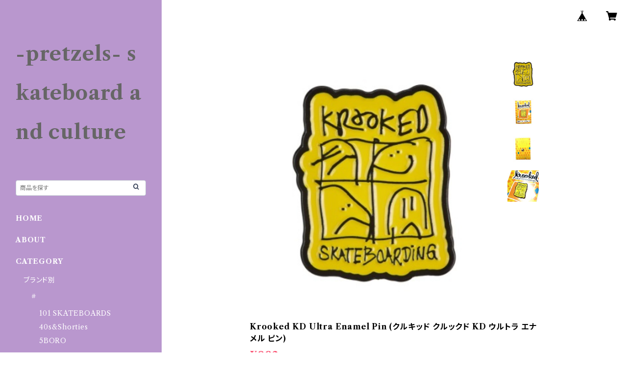

--- FILE ---
content_type: text/html; charset=UTF-8
request_url: https://www.pretzels-skateboard-and-culture.com/items/12760158
body_size: 87850
content:
<!doctype html><html cot="" lang="ja"><head>
<link rel="stylesheet" type="text/css" href="https://cf-baseassets.thebase.in/81b91cf43be0a1b7428071b2fb3fe79f/asset/shop/BASEshop-c04794395695aab12cc9.css"/><meta name="viewport" content="viewport-fit=cover,width=device-width,initial-scale=1,maximum-scale=1,user-scalable=no"><meta name="format-detection" content="telephone=no"><meta charset="utf-8">
<meta name="copyright" content="BASE">
<title>Krooked KD Ultra Enamel Pin (クルキッド クルックド KD ウルトラ エナメル ピン)  | -pretzels-skateboard and culture</title>
<link rel='icon' type='image/png' href='//static.thebase.in/favicon.png' />
<link rel='apple-touch-icon' sizes='180x180' href='//static.thebase.in/apple-touch-icon.png' />
<link rel='apple-touch-icon-precomposed' href='//static.thebase.in/apple-touch-icon.png' />
<link rel='canonical' href='https://www.pretzels-skateboard-and-culture.com/items/12760158' />
<meta name="description" content="横浜市都筑区スケボー&amp;カルチャーのセレクトショップ 通販 ららぽーと横浜裏 海外限定モデル多数" />

<meta property="fb:app_id" content="350947278320210" />
<meta property="og:description" content="横浜市都筑区スケボー&amp;カルチャーのセレクトショップ 通販 ららぽーと横浜裏 海外限定モデル多数" />
<meta property="og:title" content="Krooked KD Ultra Enamel Pin (クルキッド クルックド KD ウルトラ エナメル ピン)  | -pretzels-skateboard and culture powered by BASE" />
<meta property="og:image" content="https://baseec-img-mng.akamaized.net/images/item/origin/910cbad1432002e0fe6b5a2f194b838b.jpg?imformat=generic&q=90&im=Resize,width=1200,type=normal" />
<meta property="og:url" content="https://www.pretzels-skateboard-and-culture.com/items/12760158" />
<meta property="og:site_name" content="-pretzels-skateboard and culture" />
<meta property="og:type" content="product" />

<meta property="product:price:amount" content="992" />
<meta property="product:price:currency" content="JPY" />
<meta property="product:product_link" content="https://www.pretzels-skateboard-and-culture.com/items/12760158" />

<meta name="twitter:card" content="summary_large_image" />
<meta name="twitter:site" content="@pretzelsumemoto" />
<meta name="twitter:url" content="https://www.pretzels-skateboard-and-culture.com/items/12760158" />
<meta name="twitter:title" content="Krooked KD Ultra Enamel Pin (クルキッド クルックド KD ウルトラ エナメル ピン)  | -pretzels-skateboard and culture" />
<meta name="twitter:description" content="横浜市都筑区スケボー&amp;カルチャーのセレクトショップ 通販 ららぽーと横浜裏 海外限定モデル多数" />
<meta name="twitter:image" content="https://baseec-img-mng.akamaized.net/images/item/origin/910cbad1432002e0fe6b5a2f194b838b.jpg?imformat=generic&q=90&im=Resize,width=1200,type=normal" />
<meta name="keywords" content="krooked,クルキッド,クルックド,ピンバッジ,pins" /><script type="text/javascript">
	var _gaq = _gaq || [];
	var gtag = gtag || function(){};
</script>
			<script>
window.dataLayer = window.dataLayer || [];
window.dataLayer.push({

	
						'shopTheme': "official_classic",
		
				'shopId': "pretzels",

						'itemId': "12760158",
		
				
							'itemPrice': 992,
			'GA4ViewItems': [
				{
					'item_id': "12760158",
					'item_name': "Krooked KD Ultra Enamel Pin (\u30af\u30eb\u30ad\u30c3\u30c9 \u30af\u30eb\u30c3\u30af\u30c9 KD \u30a6\u30eb\u30c8\u30e9 \u30a8\u30ca\u30e1\u30eb \u30d4\u30f3) ",
					'price': 992,
					'quantity': 1,
				}
			],
		
	
		});
</script>


<!-- Google Tag Manager for thebase.in-->
<noscript><iframe src="//www.googletagmanager.com/ns.html?id=GTM-K652NBTK"
height="0" width="0" style="display:none;visibility:hidden"></iframe></noscript>
<script>(function(w,d,s,l,i){w[l]=w[l]||[];w[l].push({'gtm.start':
new Date().getTime(),event:'gtm.js'});var f=d.getElementsByTagName(s)[0],
j=d.createElement(s),dl=l!='dataLayer'?'&l='+l:'';j.async=true;j.src=
'//www.googletagmanager.com/gtm.js?id='+i+dl;f.parentNode.insertBefore(j,f);
})(window,document,'script','dataLayer','GTM-K652NBTK');</script>
<!-- End Google Tag Manager -->

<script type="text/javascript">


</script>

	


	<!-- Facebook Pixel Code -->
	<script>
		!function(f,b,e,v,n,t,s){if(f.fbq)return;n=f.fbq=function(){n.callMethod?
			n.callMethod.apply(n,arguments):n.queue.push(arguments)};if(!f._fbq)f._fbq=n;
			n.push=n;n.loaded=!0;n.version='2.0';n.queue=[];t=b.createElement(e);t.async=!0;
			t.src=v;s=b.getElementsByTagName(e)[0];s.parentNode.insertBefore(t,s)}(window,
			document,'script','https://connect.facebook.net/en_US/fbevents.js');

			
		fbq('init', '1197264633754270', {}, { agent: 'plthebase' });
		fbq('trackSingle', '1197264633754270', 'PageView');

				const viewContentEventId = crypto.randomUUID();
		const viewContentEventIdObj = { eventID: viewContentEventId };
		fbq('trackSingle', '1197264633754270', 'ViewContent', {"content_ids":["12760158"],"content_name":"Krooked KD Ultra Enamel Pin (\u30af\u30eb\u30ad\u30c3\u30c9 \u30af\u30eb\u30c3\u30af\u30c9 KD \u30a6\u30eb\u30c8\u30e9 \u30a8\u30ca\u30e1\u30eb \u30d4\u30f3) ","content_type":"product","contents":[{"id":"12760158","quantity":1,"item_price":992}],"currency":"JPY","value":992}, viewContentEventIdObj);
		data = JSON.parse('{"content_ids":["12760158"],"content_name":"Krooked KD Ultra Enamel Pin (\u30af\u30eb\u30ad\u30c3\u30c9 \u30af\u30eb\u30c3\u30af\u30c9 KD \u30a6\u30eb\u30c8\u30e9 \u30a8\u30ca\u30e1\u30eb \u30d4\u30f3) ","content_type":"product","contents":[{"id":"12760158","quantity":1,"item_price":992}],"currency":"JPY","value":992}');
		data.event_name = 'ViewContent';
		data.event_id = viewContentEventId;
				if (data) {
			(function(data) {
				window.addEventListener('load', function() {
					$.ajax({
						type: 'POST',
						url: "https://www.pretzels-skateboard-and-culture.com/facebook/conversion/",
						dataType: 'json',
						data: data,
						success: function (data) {},
					})
				})
			})(data)
		}

	</script>
	<!-- End Facebook Pixel Code -->



<script type="application/ld+json">
{"@context":"https:\/\/schema.org\/","@type":"Product","name":"Krooked KD Ultra Enamel Pin (クルキッド クルックド KD ウルトラ エナメル ピン) ","image":["https:\/\/baseec-img-mng.akamaized.net\/images\/item\/origin\/910cbad1432002e0fe6b5a2f194b838b.jpg?imformat=generic&q=90&im=Resize,width=640,height=640,aspect=fill,type=downsize;Crop,width=640,height=640,gravity=Center","https:\/\/baseec-img-mng.akamaized.net\/images\/item\/origin\/4565f2d04363882373a07b2d80df5e80.jpg?imformat=generic&q=90&im=Resize,width=640,height=640,aspect=fill,type=downsize;Crop,width=640,height=640,gravity=Center","https:\/\/baseec-img-mng.akamaized.net\/images\/item\/origin\/ac6a10a309a9c5aac22cb8eeb9c89be6.jpg?imformat=generic&q=90&im=Resize,width=640,height=640,aspect=fill,type=downsize;Crop,width=640,height=640,gravity=Center","https:\/\/baseec-img-mng.akamaized.net\/images\/item\/origin\/2d2ae7237beff44f638da068268029c4.jpg?imformat=generic&q=90&im=Resize,width=640,height=640,aspect=fill,type=downsize;Crop,width=640,height=640,gravity=Center"],"description":"Krooked (クルキッド クルックド)\r\nKD Ultra Enamel Pin\r\nKD ウルトラ エナメル ピン\r\nサイズ：台紙6x9xm  本体2.2x2.7cm\r\n\r\nマークゴンザレスによるフリーハンドロゴ＆キャラクターのデザインピンバッジ！！お気に入りのアイテムにカスタムして自分だけの満足感を味わおう！！\r\n\r\n\r\n『KROOKED・・・レジェンドスケーター兼アーティストの GONZ (ゴンズ) こと マークゴンザレス がディレクションするブランド。アートワークはゴンズが担当し、デザインはこれまた多才なスケーター兼ミュージシャンの トミー・ゲレロ が担当しています。ローカルは SF こと サンフランシスコ 。』\r\n\r\n\r\n\r\n1点限り。是非お早めに！\r\n\r\nby -pretzels- skateboard and culture　プレッツェルスケートボードアンドカルチャー通販ショップ","offers":{"@type":"Offer","url":"","availability":"https:\/\/schema.org\/SoldOut","priceCurrency":"JPY","price":"992"}}</script>
<style>/*!
 * ress.css • v3.0.0
 * MIT License
 * github.com/filipelinhares/ress
 */html{box-sizing:border-box;-webkit-text-size-adjust:100%;-moz-tab-size:4;-o-tab-size:4;tab-size:4;word-break:normal}*,:after,:before{background-repeat:no-repeat;box-sizing:inherit}:after,:before{text-decoration:inherit;vertical-align:inherit}*{margin:0;padding:0}hr{height:0;overflow:visible}details,main{display:block}summary{display:list-item}small{font-size:80%}[hidden]{display:none}abbr[title]{border-bottom:none;text-decoration:underline;-webkit-text-decoration:underline dotted;text-decoration:underline dotted}a{background-color:transparent}a:active,a:hover{outline-width:0}code,kbd,pre,samp{font-family:monospace,monospace}pre{font-size:1em}b,strong{font-weight:bolder}sub,sup{font-size:75%;line-height:0;position:relative;vertical-align:baseline}sub{bottom:-.25em}sup{top:-.5em}input{border-radius:0}[disabled]{cursor:default}[type=number]::-webkit-inner-spin-button,[type=number]::-webkit-outer-spin-button{height:auto}[type=search]{-webkit-appearance:textfield;outline-offset:-2px}[type=search]::-webkit-search-decoration{-webkit-appearance:none}textarea{overflow:auto;resize:vertical}button,input,optgroup,select,textarea{font:inherit}optgroup{font-weight:700}button{overflow:visible}button,select{text-transform:none}[role=button],[type=button],[type=reset],[type=submit],button{color:inherit;cursor:pointer}[type=button]::-moz-focus-inner,[type=reset]::-moz-focus-inner,[type=submit]::-moz-focus-inner,button::-moz-focus-inner{border-style:none;padding:0}[type=button]::-moz-focus-inner,[type=reset]::-moz-focus-inner,[type=submit]::-moz-focus-inner,button:-moz-focusring{outline:1px dotted ButtonText}[type=reset],[type=submit],button,html [type=button]{-webkit-appearance:button}button,input,select,textarea{background-color:transparent;border-style:none}select{-moz-appearance:none;-webkit-appearance:none}select::-ms-expand{display:none}select::-ms-value{color:currentColor}legend{border:0;color:inherit;display:table;max-width:100%;white-space:normal}::-webkit-file-upload-button{-webkit-appearance:button;color:inherit;font:inherit}img{border-style:none}progress{vertical-align:baseline}@media screen{[hidden~=screen]{display:inherit}[hidden~=screen]:not(:active):not(:focus):not(:target){position:absolute!important;clip:rect(0 0 0 0)!important}}[aria-busy=true]{cursor:progress}[aria-controls]{cursor:pointer}[aria-disabled]{cursor:default}#body,body{-webkit-font-smoothing:antialiased;-webkit-font-feature-settings:"palt" 1;font-feature-settings:"palt" 1;letter-spacing:.05em;line-height:2;overflow-wrap:break-word}.layout-headerTopDrawer--right{display:none}.cot-BASEMenu{display:-webkit-flex;display:flex}.cot-shopLogoImageWrapper{display:contents}.cot-shopLogoText{font-size:40px;font-weight:700;word-break:break-all}.layout-notAvailableShop{display:none}body[data-current-route=category] .layout-notAvailableShop,body[data-current-route=index] .layout-notAvailableShop,body[data-current-route=list] .layout-notAvailableShop,body[data-current-route=search] .layout-notAvailableShop{background-color:#fff;color:#000;display:block;font-size:16px;padding:56px 0;text-align:center}body[data-main-background-type=image][data-aside-background-type=undefined]{--header-top-drawer-background-color:#fff}body[data-main-background-type=image][data-aside-background-type=undefined] .cot-BASEMenu-iconButton,body[data-main-background-type=image][data-aside-background-type=undefined] .cot-spHeaderLogoText,body[data-main-background-type=image][data-aside-background-type=undefined] .layout-headerTopCart,body[data-main-background-type=image][data-aside-background-type=undefined] .layout-headerTopDrawer,body[data-main-background-type=image][data-aside-background-type=undefined] .layout-headerTopSearch{color:#252525}body[data-main-background-type=color][data-aside-background-type=undefined]{--header-top-drawer-background-color:none}body[data-main-background-type=color][data-aside-background-type=undefined][data-main-background-text-color="#fff"] .cot-BASEMenu-iconButton,body[data-main-background-type=color][data-aside-background-type=undefined][data-main-background-text-color="#fff"] .cot-spHeaderLogoText,body[data-main-background-type=color][data-aside-background-type=undefined][data-main-background-text-color="#fff"] .layout-headerTopCart,body[data-main-background-type=color][data-aside-background-type=undefined][data-main-background-text-color="#fff"] .layout-headerTopDrawer,body[data-main-background-type=color][data-aside-background-type=undefined][data-main-background-text-color="#fff"] .layout-headerTopSearch{color:#fff}body[data-main-background-type=color][data-aside-background-type=undefined][data-main-background-text-color="#000"] .cot-BASEMenu-iconButton,body[data-main-background-type=color][data-aside-background-type=undefined][data-main-background-text-color="#000"] .cot-spHeaderLogoText,body[data-main-background-type=color][data-aside-background-type=undefined][data-main-background-text-color="#000"] .layout-headerTopCart,body[data-main-background-type=color][data-aside-background-type=undefined][data-main-background-text-color="#000"] .layout-headerTopDrawer,body[data-main-background-type=color][data-aside-background-type=undefined][data-main-background-text-color="#000"] .layout-headerTopSearch{color:#000}.cot-BASEMenu-iconButton,.cot-spHeaderLogoText,.layout-headerTopCart,.layout-headerTopDrawer,.layout-headerTopSearch{color:var(--background-text-color)}.cot-BASEMenu-iconButton,.layout-headerTopCart,.layout-headerTopDrawer,.layout-headerTopSearch{background-color:var(--header-top-drawer-background-color)}@media (min-width:768px){.cot-BASEMenu-iconButton+.cot-BASEMenu-iconButton{margin-left:12px}body[data-main-background-type=image] .layout-headerTopDrawer{height:56px;margin-left:12px;width:56px}.layout-headerMobile{display:none}.layout-headerDesktop{-webkit-align-items:center;align-items:center;display:-webkit-flex;display:flex;-webkit-justify-content:space-between;justify-content:space-between;z-index:5000000}.layout-headerTopShopName{display:none}.layout-headerTopBlock-baseMenu{margin-left:auto;position:relative}.msg_messenger{z-index:6000000!important}.layout-footerContainer{margin-top:32px;padding:16px 0;width:100%}.layout-footerBlock{-webkit-justify-content:space-between;justify-content:space-between}.layout-footerBlock,.layout-footerNav{-webkit-align-items:center;align-items:center;display:-webkit-flex;display:flex}.layout-footerNav{-webkit-justify-content:center;justify-content:center}.layout-footerNav li{font-size:12px;list-style:none;margin:16px}.layout-footerNav a{color:var(--text-color);text-decoration:none}.layout-footerNav a:hover{opacity:.6}.layout-pinnedBlog{margin-bottom:32px}body[data-main-background-repeat=true]{background-repeat:repeat}body[data-main-background-repeat=true]:before{content:none}body[data-main-background-repeat=false]{background-attachment:fixed;background-position-x:100%;background-position-y:center;background-repeat:no-repeat;background-size:cover}body[data-main-background-repeat=false]:before{content:none}}@media (max-width:767px){body[data-current-route=item] #x_startMessenger{display:none!important}body[data-main-background-repeat=true]{background-repeat:repeat;background-size:60%}body[data-main-background-repeat=true]:before{content:none}body[data-aside-background-type=image] .layout-headerMobile,body[data-main-background-type=image][data-aside-background-type=undefined] .layout-headerMobile{overflow:hidden}body[data-aside-background-type=image] .layout-headerMobile:after,body[data-main-background-type=image][data-aside-background-type=undefined] .layout-headerMobile:after{background-image:var(--bg-image,none);content:"";height:100vh;left:0;opacity:0;position:absolute;top:0;transition:opacity 175ms ease-in-out;width:100vw;z-index:-1}body[data-is-scrolling=false][data-aside-background-type=image] .layout-headerMobile:after,body[data-is-scrolling=false][data-main-background-type=image][data-aside-background-type=undefined] .layout-headerMobile:after{opacity:0}body[data-is-scrolling=true][data-aside-background-type=image] .layout-headerMobile:after,body[data-is-scrolling=true][data-main-background-type=image][data-aside-background-type=undefined] .layout-headerMobile:after{opacity:1}body[data-aside-background-type=image][data-aside-background-repeat=false] .layout-headerMobile:after,body[data-main-background-type=image][data-main-background-repeat=false][data-aside-background-type=undefined] .layout-headerMobile:after{background-position:top;background-position-x:100%;background-position-y:center;background-repeat:no-repeat;background-size:cover}body[data-aside-background-type=image][data-aside-background-repeat=true] .layout-headerMobile:after,body[data-main-background-type=image][data-main-background-repeat=true][data-aside-background-type=undefined] .layout-headerMobile:after{background-repeat:repeat;background-size:60%}body[data-main-background-repeat=false]{background:none}body[data-main-background-repeat=false]:before{background-position:top;background-size:cover;content:"";display:block;height:100vh;left:0;position:fixed;top:0;-webkit-transform:translateZ(0);width:100vw;z-index:-1}.cot-BASEMenu-iconButton,.layout-headerTopCart,.layout-headerTopDrawer,.layout-headerTopSearch{height:36px;width:36px}.layout-headerTopDrawer-left{margin-left:12px}.layout-headerDesktop{display:none}.layout-headerMobile{background-color:hsla(0,0%,100%,0);display:-ms-grid;display:grid;left:0;position:-webkit-sticky;position:sticky;right:0;top:0;z-index:5000000;-ms-grid-columns:48px 48px 1fr 48px 48px;-webkit-align-content:center;align-content:center;-webkit-align-items:center;align-items:center;grid-template-columns:48px 48px 1fr 48px 48px;height:48px}.layout-headerMobile .layout-shopLogo-mobile{display:none}.msg_messenger{z-index:6000000!important}.layout-headerTopDrawer{-ms-grid-column:1;-ms-grid-column-span:1;grid-column:1/2}.layout-headerTopDrawer,.layout-headerTopShopName{-webkit-align-items:center;align-items:center;display:-webkit-flex;display:flex;-webkit-justify-content:center;justify-content:center}.layout-headerTopShopName{-ms-grid-column:3;-ms-grid-column-span:1;font-size:14px;font-weight:700;grid-column:3/4;letter-spacing:1.5px;text-align:center}.layout-headerTopShopName .cot-spHeaderLogoText{display:-webkit-box;-webkit-box-orient:vertical;-webkit-line-clamp:1;line-height:1.2;overflow:hidden;word-break:break-all}.layout-headerTopShopName .cot-spHeaderLogoImageWrapper{box-sizing:border-box;display:block;height:48px;padding:8px}.layout-headerTopShopName .cot-spHeaderLogoImage{height:100%;-o-object-fit:contain;object-fit:contain;width:100%}.layout-headerTopSearch{-ms-grid-column:4;-ms-grid-column-span:1;border:none;grid-column:4/5;outline:none}.layout-headerTopCart,.layout-headerTopSearch{-webkit-align-items:center;align-items:center;display:-webkit-flex;display:flex;-webkit-justify-content:center;justify-content:center}.layout-headerTopCart{-ms-grid-column:5;-ms-grid-column-span:1;grid-column:5/6;text-align:center;text-decoration:none}.layout-headerTopIcon{font-size:18px}.layout-footerContainer{margin-top:32px;padding:24px 0;width:100%}.layout-footerBlock{-webkit-align-items:center;align-items:center;display:-webkit-flex;display:flex;-webkit-justify-content:space-between;justify-content:space-between}.layout-footerNav{display:none}.layout-pinnedBlog{margin-bottom:24px}}.layout-headerTopBlock{-webkit-align-items:flex-start;align-items:flex-start;display:-webkit-flex;display:flex;padding:8px}.layout-headerTopBlockItem{margin:0 8px 0 0}.layout-iconBtn{background:none;border:1px solid #c2c8d2;border-radius:8px;cursor:pointer;display:inline-block;height:44px;outline:none;width:44px}.layout-iconBtn__icon{font-family:bbqicon,Helvetica,Hiragino Kaku Gothic ProN,"\30D2\30E9\30AE\30CE\89D2\30B4 Pro W3",Hiragino Sans,Meiryo,Arial,sans-serif;speak:none;color:#384359;display:block;font-size:20px;font-variant:normal;line-height:1;text-transform:none}.layout-select{background-color:#fff;border:1px solid #c2c8d2;border-radius:8px;box-sizing:border-box;display:inline-block;position:relative;width:100%;z-index:0}.layout-select.is_disabled,.layout-select.is_disabled+.layout-select__icon{color:#c2c8d2}.layout-select.is_error{background:#fcdcdc;border-color:#f87e7e;color:#f87e7e}.layout-select.is_error+.layout-select__icon{color:#f87e7e}.layout-select__trigger{-webkit-appearance:none;appearance:none;background:none;border:none;box-sizing:border-box;cursor:pointer;font-size:1.4rem;height:44px;outline:none;padding:0 40px 0 12px;position:relative;z-index:1}.layout-select__trigger:disabled{color:#c2c8d2;cursor:not-allowed}.layout-select__icon{font-size:1.4rem;height:44px;line-height:44px!important;position:absolute;right:0;text-align:center;top:0;width:44px;z-index:-1}.layout-pinnedBlog{color:var(--text-color);font-size:14px}.layout-pinnedBlogAnchor{color:var(--text-color);text-decoration:none}.layout-pinnedBlogAnchor:hover{color:var(--text-color)}.layout-pinnedBlogIcon{margin-right:8px}.layout-credit,.layout-powered{color:var(--text-color);font-size:12px;margin-bottom:8px;text-align:center}.layout-powered{--text-color:#a0a7b4}.layout-powered>a{text-decoration:none}.layout-powered>a,.layout-powered>a:hover{color:var(--text-color)}.layout-poweredIcon{height:auto;width:44px}.cot-breadcrumbs .breadcrumb{display:-webkit-flex;display:flex;-webkit-flex-wrap:nowrap;flex-wrap:nowrap;line-height:20px;list-style:none}.cot-breadcrumbs .breadcrumbLI{color:var(--text-color);display:-webkit-flex;display:flex;font-size:14px;margin-right:8px}.cot-breadcrumbs .breadcrumbLI:not(:last-child):after{content:">";margin-left:4px}.cot-breadcrumbs .breadcrumbLI a{color:var(--text-color);display:-webkit-box;text-decoration:none;-webkit-box-orient:vertical;-webkit-line-clamp:1;height:20px;overflow:hidden;word-break:break-all}.cot-breadcrumbs .breadcrumbLI a:hover{color:var(--text-color);opacity:.5}.cot-breadcrumbs .breadcrumbLI .breadcrumbCurrent{color:var(--text-color);display:-webkit-box;text-decoration:none;-webkit-box-orient:vertical;-webkit-line-clamp:1;font-weight:700;height:20px;line-height:20px;overflow:hidden;word-break:break-all}[data-aside-background-type=image] .layout-drawer{--border:1px solid rgba(37,37,37,.2)}[data-aside-background-type=image] .layout-drawerContent{background-color:#fff;color:#252525}[data-aside-background-type=image] .layout-drawerContent .cot-navigation-categoryLink,[data-aside-background-type=image] .layout-drawerContent .cot-navigation-categoryLink:before,[data-aside-background-type=image] .layout-drawerContent .cot-navigation-categoryTitle,[data-aside-background-type=image] .layout-drawerContent .cot-navigation-itemLink,[data-aside-background-type=image] .layout-drawerContent .cot-navigation-membershipLink,[data-aside-background-type=image] .layout-drawerContent .cot-navigation-membershipTitle,[data-aside-background-type=image] .layout-drawerContent .cot-searchBox-button,[data-aside-background-type=image] .layout-drawerContent .layout-drawerLink{color:#252525}[data-aside-background-type=image] .layout-drawerContent .cot-searchBox-input{border:1px solid #252525;color:#252525}[data-aside-background-type=image] .layout-drawerContent .cot-searchBox-input::-webkit-input-placeholder,[data-aside-background-type=image] .layout-drawerContent .cot-searchBox-input::-webkit-input-placeholder-shown{color:rgba(37,37,37,.7)}[data-aside-background-type=image] .layout-drawerContent .cot-searchBox-input:-ms-input-placeholder,[data-aside-background-type=image] .layout-drawerContent .cot-searchBox-input:-ms-input-placeholder-shown{color:rgba(37,37,37,.7)}[data-aside-background-type=image] .layout-drawerContent .cot-searchBox-input::-ms-input-placeholder,[data-aside-background-type=image] .layout-drawerContent .cot-searchBox-input::-ms-input-placeholder-shown{color:rgba(37,37,37,.7)}[data-aside-background-type=image] .layout-drawerContent .cot-searchBox-input::placeholder,[data-aside-background-type=image] .layout-drawerContent .cot-searchBox-input::placeholder-shown{color:rgba(37,37,37,.7)}[data-aside-background-type=image] .layout-drawerContent .cot-i18nSelect>div>.currency,[data-aside-background-type=image] .layout-drawerContent .cot-i18nSelect>div>.lang{background:none;border:1px solid #252525}[data-aside-background-type=image] .layout-drawerContent .cot-i18nSelect>div>.currency .x_i18nSelectBox,[data-aside-background-type=image] .layout-drawerContent .cot-i18nSelect>div>.currency:before,[data-aside-background-type=image] .layout-drawerContent .cot-i18nSelect>div>.lang .x_i18nSelectBox,[data-aside-background-type=image] .layout-drawerContent .cot-i18nSelect>div>.lang:before{color:#252525}[data-aside-background-type=color] .layout-drawer{--border:1px solid rgba(var(--complementary-color-rgb),0.2)}[data-aside-background-type=color] .layout-drawerContent{background-color:#fff;color:var(--complementary-color)}[data-aside-background-type=color] .layout-drawerContent .cot-navigation-categoryLink,[data-aside-background-type=color] .layout-drawerContent .cot-navigation-categoryLink:before,[data-aside-background-type=color] .layout-drawerContent .cot-navigation-categoryTitle,[data-aside-background-type=color] .layout-drawerContent .cot-navigation-itemLink,[data-aside-background-type=color] .layout-drawerContent .cot-navigation-membershipLink,[data-aside-background-type=color] .layout-drawerContent .cot-navigation-membershipTitle,[data-aside-background-type=color] .layout-drawerContent .cot-searchBox-button,[data-aside-background-type=color] .layout-drawerContent .layout-drawerLink{color:var(--complementary-color)}[data-aside-background-type=color] .layout-drawerContent .cot-searchBox-input{border:1px solid var(--complementary-color);color:var(--complementary-color)}[data-aside-background-type=color] .layout-drawerContent .cot-searchBox-input::-webkit-input-placeholder,[data-aside-background-type=color] .layout-drawerContent .cot-searchBox-input::-webkit-input-placeholder-shown{color:rgba(var(--complementary-color-rgb),.7)}[data-aside-background-type=color] .layout-drawerContent .cot-searchBox-input:-ms-input-placeholder,[data-aside-background-type=color] .layout-drawerContent .cot-searchBox-input:-ms-input-placeholder-shown{color:rgba(var(--complementary-color-rgb),.7)}[data-aside-background-type=color] .layout-drawerContent .cot-searchBox-input::-ms-input-placeholder,[data-aside-background-type=color] .layout-drawerContent .cot-searchBox-input::-ms-input-placeholder-shown{color:rgba(var(--complementary-color-rgb),.7)}[data-aside-background-type=color] .layout-drawerContent .cot-searchBox-input::placeholder,[data-aside-background-type=color] .layout-drawerContent .cot-searchBox-input::placeholder-shown{color:rgba(var(--complementary-color-rgb),.7)}[data-aside-background-type=color] .layout-drawerContent .cot-i18nSelect>div>.currency,[data-aside-background-type=color] .layout-drawerContent .cot-i18nSelect>div>.lang{background:none;border:1px solid var(--complementary-color)}[data-aside-background-type=color] .layout-drawerContent .cot-i18nSelect>div>.currency .x_i18nSelectBox,[data-aside-background-type=color] .layout-drawerContent .cot-i18nSelect>div>.currency:before,[data-aside-background-type=color] .layout-drawerContent .cot-i18nSelect>div>.lang .x_i18nSelectBox,[data-aside-background-type=color] .layout-drawerContent .cot-i18nSelect>div>.lang:before{color:var(--complementary-color)}[data-aside-background-type=undefined][data-main-background-type=image] .layout-drawer{--border:1px solid rgba(37,37,37,.2)}[data-aside-background-type=undefined][data-main-background-type=image] .layout-drawerContent{background-color:#fff;color:#252525}[data-aside-background-type=undefined][data-main-background-type=image] .layout-drawerContent .cot-navigation-categoryLink,[data-aside-background-type=undefined][data-main-background-type=image] .layout-drawerContent .cot-navigation-categoryLink:before,[data-aside-background-type=undefined][data-main-background-type=image] .layout-drawerContent .cot-navigation-categoryTitle,[data-aside-background-type=undefined][data-main-background-type=image] .layout-drawerContent .cot-navigation-itemLink,[data-aside-background-type=undefined][data-main-background-type=image] .layout-drawerContent .cot-navigation-membershipLink,[data-aside-background-type=undefined][data-main-background-type=image] .layout-drawerContent .cot-navigation-membershipTitle,[data-aside-background-type=undefined][data-main-background-type=image] .layout-drawerContent .cot-searchBox-button,[data-aside-background-type=undefined][data-main-background-type=image] .layout-drawerContent .layout-drawerLink{color:#252525}[data-aside-background-type=undefined][data-main-background-type=image] .layout-drawerContent .cot-searchBox-input{border:1px solid #252525;color:#252525}[data-aside-background-type=undefined][data-main-background-type=image] .layout-drawerContent .cot-searchBox-input::-webkit-input-placeholder,[data-aside-background-type=undefined][data-main-background-type=image] .layout-drawerContent .cot-searchBox-input::-webkit-input-placeholder-shown{color:rgba(37,37,37,.7)}[data-aside-background-type=undefined][data-main-background-type=image] .layout-drawerContent .cot-searchBox-input:-ms-input-placeholder,[data-aside-background-type=undefined][data-main-background-type=image] .layout-drawerContent .cot-searchBox-input:-ms-input-placeholder-shown{color:rgba(37,37,37,.7)}[data-aside-background-type=undefined][data-main-background-type=image] .layout-drawerContent .cot-searchBox-input::-ms-input-placeholder,[data-aside-background-type=undefined][data-main-background-type=image] .layout-drawerContent .cot-searchBox-input::-ms-input-placeholder-shown{color:rgba(37,37,37,.7)}[data-aside-background-type=undefined][data-main-background-type=image] .layout-drawerContent .cot-searchBox-input::placeholder,[data-aside-background-type=undefined][data-main-background-type=image] .layout-drawerContent .cot-searchBox-input::placeholder-shown{color:rgba(37,37,37,.7)}[data-aside-background-type=undefined][data-main-background-type=image] .layout-drawerContent .cot-i18nSelect>div>.currency,[data-aside-background-type=undefined][data-main-background-type=image] .layout-drawerContent .cot-i18nSelect>div>.lang{background:none;border:1px solid #252525}[data-aside-background-type=undefined][data-main-background-type=image] .layout-drawerContent .cot-i18nSelect>div>.currency .x_i18nSelectBox,[data-aside-background-type=undefined][data-main-background-type=image] .layout-drawerContent .cot-i18nSelect>div>.currency:before,[data-aside-background-type=undefined][data-main-background-type=image] .layout-drawerContent .cot-i18nSelect>div>.lang .x_i18nSelectBox,[data-aside-background-type=undefined][data-main-background-type=image] .layout-drawerContent .cot-i18nSelect>div>.lang:before{color:#252525}[data-aside-background-type=undefined][data-main-background-type=color] .layout-drawer{--border:1px solid rgba(var(--complementary-color-rgb),0.2)}[data-aside-background-type=undefined][data-main-background-type=color] .layout-drawerContent{background-color:#fff;color:var(--complementary-color)}[data-aside-background-type=undefined][data-main-background-type=color] .layout-drawerContent .cot-navigation-categoryLink,[data-aside-background-type=undefined][data-main-background-type=color] .layout-drawerContent .cot-navigation-categoryLink:before,[data-aside-background-type=undefined][data-main-background-type=color] .layout-drawerContent .cot-navigation-categoryTitle,[data-aside-background-type=undefined][data-main-background-type=color] .layout-drawerContent .cot-navigation-itemLink,[data-aside-background-type=undefined][data-main-background-type=color] .layout-drawerContent .cot-navigation-membershipLink,[data-aside-background-type=undefined][data-main-background-type=color] .layout-drawerContent .cot-navigation-membershipTitle,[data-aside-background-type=undefined][data-main-background-type=color] .layout-drawerContent .cot-searchBox-button,[data-aside-background-type=undefined][data-main-background-type=color] .layout-drawerContent .layout-drawerLink{color:var(--complementary-color)}[data-aside-background-type=undefined][data-main-background-type=color] .layout-drawerContent .cot-searchBox-input{border:1px solid var(--complementary-color);color:var(--complementary-color)}[data-aside-background-type=undefined][data-main-background-type=color] .layout-drawerContent .cot-searchBox-input::-webkit-input-placeholder,[data-aside-background-type=undefined][data-main-background-type=color] .layout-drawerContent .cot-searchBox-input::-webkit-input-placeholder-shown{color:rgba(var(--complementary-color-rgb),.7)}[data-aside-background-type=undefined][data-main-background-type=color] .layout-drawerContent .cot-searchBox-input:-ms-input-placeholder,[data-aside-background-type=undefined][data-main-background-type=color] .layout-drawerContent .cot-searchBox-input:-ms-input-placeholder-shown{color:rgba(var(--complementary-color-rgb),.7)}[data-aside-background-type=undefined][data-main-background-type=color] .layout-drawerContent .cot-searchBox-input::-ms-input-placeholder,[data-aside-background-type=undefined][data-main-background-type=color] .layout-drawerContent .cot-searchBox-input::-ms-input-placeholder-shown{color:rgba(var(--complementary-color-rgb),.7)}[data-aside-background-type=undefined][data-main-background-type=color] .layout-drawerContent .cot-searchBox-input::placeholder,[data-aside-background-type=undefined][data-main-background-type=color] .layout-drawerContent .cot-searchBox-input::placeholder-shown{color:rgba(var(--complementary-color-rgb),.7)}[data-aside-background-type=undefined][data-main-background-type=color] .layout-drawerContent .cot-i18nSelect>div>.currency,[data-aside-background-type=undefined][data-main-background-type=color] .layout-drawerContent .cot-i18nSelect>div>.lang{background:none;border:1px solid var(--complementary-color)}[data-aside-background-type=undefined][data-main-background-type=color] .layout-drawerContent .cot-i18nSelect>div>.currency .x_i18nSelectBox,[data-aside-background-type=undefined][data-main-background-type=color] .layout-drawerContent .cot-i18nSelect>div>.currency:before,[data-aside-background-type=undefined][data-main-background-type=color] .layout-drawerContent .cot-i18nSelect>div>.lang .x_i18nSelectBox,[data-aside-background-type=undefined][data-main-background-type=color] .layout-drawerContent .cot-i18nSelect>div>.lang:before{color:var(--complementary-color)}.cot-i18nSelect>div>.currency,.cot-i18nSelect>div>.lang{background-color:#fff}@media (min-width:768px){.layout-headerTopDrawer-right{cursor:pointer;display:none}.layout-drawer{display:none}}@media (max-width:767px){.layout-headerTopDrawer-right{display:none}.layout-drawer,.layout-searchModal{--gray:#a0a7b4;--border:1px solid #f0f1f4}.layout-drawer .cot-searchBox-input,.layout-searchModal .cot-searchBox-input{border-radius:6px;font-size:var(--font-size);height:52px;width:100%}.layout-drawer .cot-searchBox-input:-ms-input-placeholder,.layout-searchModal .cot-searchBox-input:-ms-input-placeholder{color:var(--gray)}.layout-drawer .cot-searchBox-input:placeholder-shown,.layout-searchModal .cot-searchBox-input:placeholder-shown{color:var(--gray)}.layout-drawer .cot-searchBox-button,.layout-searchModal .cot-searchBox-button{font-size:var(--font-size);height:52px;right:0;top:0;width:48px}.layout-drawer{--font-size:max(16px,min(4vw,18px));background-color:rgba(0,0,0,.5);bottom:0;left:0;opacity:0;position:fixed;right:0;top:0;-webkit-transform:translate3d(-100%,0,0);transform:translate3d(-100%,0,0);transition:opacity 1s,z-index 1s,-webkit-transform .3s;transition:transform .3s,opacity 1s,z-index 1s;transition:transform .3s,opacity 1s,z-index 1s,-webkit-transform .3s;width:100%;z-index:7000000}.layout-drawer[aria-hidden=false]{opacity:1;-webkit-transform:translateZ(0);transform:translateZ(0);transition:opacity .3s,-webkit-transform .3s;transition:transform .3s,opacity .3s;transition:transform .3s,opacity .3s,-webkit-transform .3s}.layout-drawerContent{background:#fff;bottom:0;left:0;-webkit-overflow-scrolling:touch;overflow-y:scroll;padding:0 20px 144px;position:absolute;right:56px;top:0}.layout-drawerContent .cot-shopLogo{padding:24px 0}.layout-drawerContent .cot-shopLogoText{font-size:20px;letter-spacing:2px;line-height:1.3;text-align:center}.layout-drawerContent .cot-shopLogoImage{max-height:80px;min-height:32px;-o-object-fit:contain;object-fit:contain;width:100%}.layout-drawerContent .cot-searchBox{padding:16px 0}.layout-drawerContent .cot-searchBox-button{top:16px}.layout-drawerCloseIcon{color:#fff;font-size:20px;left:18px;position:absolute;top:18px}.layout-drawerClose{bottom:0;position:absolute;right:0;text-align:center;top:0;width:56px}.cot-navigation,.cot-navigation-categoryList,.cot-navigation-membershipLinks{list-style:none;word-break:break-all}.cot-navigation-categoryListItem,.cot-navigation-item,.cot-navigation-membershipLinkItem{border-top:var(--border)}.cot-navigation-categoryListItem[aria-hidden=true],.cot-navigation-item[aria-hidden=true],.cot-navigation-membershipLinkItem[aria-hidden=true]{border-top:none}.cot-navigation-categoryLink,.cot-navigation-itemLink,.cot-navigation-membershipLink{color:#000;text-decoration:none}.cot-navigation-categoryTitle,.cot-navigation-itemLink,.cot-navigation-membershipTitle{display:block;font-size:var(--font-size);font-weight:700;letter-spacing:0;padding:14px 0;text-decoration:none}[aria-expanded=false] .cot-navigation-categoryList{display:none}.cot-navigation-categoryLink{padding:12px 0}.cot-navigation-categoryListItem[data-category-type=large],.cot-navigation-membershipLinkItem{font-size:14px;font-weight:400;line-height:1.6}.cot-navigation-categoryListItem[data-category-type=medium]{font-size:14px;font-weight:400;line-height:1.6;margin-left:8px;padding-left:8px}.cot-navigation-categoryListItem[data-category-type=small]{font-size:12px;font-weight:400;line-height:1.6;margin-left:16px;padding-left:8px}.cot-navigation-categoryListItem[data-category-type=small]:not(:last-child):not(:first-child){border:none}.cot-navigation-categoryListItem[data-category-type=small]:last-child{border-top:none}.cot-navigation-categoryListItem[data-category-type=large][aria-expanded] .cot-navigation-categoryLink:before,.cot-navigation-categoryListItem[data-category-type=medium][aria-expanded] .cot-navigation-categoryLink:before{font-family:shopicon;position:relative;speak:none;display:block;font-size:14px;font-variant:normal;left:calc(100% + 28px);pointer-events:none;position:absolute;text-transform:none;top:calc(50% - 11px)}.cot-navigation-categoryListItem[data-category-type=large][aria-expanded=false]>.cot-navigation-categoryLink:before,.cot-navigation-categoryListItem[data-category-type=medium][aria-expanded=false]>.cot-navigation-categoryLink:before{content:"\e905"}.cot-navigation-categoryListItem[data-category-type=large][aria-expanded=true]>.cot-navigation-categoryLink:before,.cot-navigation-categoryListItem[data-category-type=medium][aria-expanded=true]>.cot-navigation-categoryLink:before{content:"\e908"}.cot-navigation-categoryLink{display:inline-block;position:relative;width:calc(100% - 54px)}.cot-navigation-membershipLink{display:-webkit-box;margin:12px 0;overflow:hidden;-webkit-box-orient:vertical;-webkit-line-clamp:2}.layout-drawerLinks{list-style:none;padding:16px 0}.layout-drawerLink{color:#252525;display:inline-block;font-size:12px;margin-bottom:16px;text-decoration:none}.layout-searchModalContent{--font-size:max(14px,min(3.5vw,16px));padding:40px 16px}.layout-searchModalContent .layout-searchModalContentBox{margin-bottom:40px}.layout-searchModalContent .layout-searchModalContentTitle{font-size:var(--font-size);margin-bottom:20px;text-align:center}.layout-searchModalContent .searchInfo{margin-bottom:16px}.layout-searchModalContent .breadcrumb{display:-webkit-flex;display:flex;-webkit-flex-wrap:wrap;flex-wrap:wrap;list-style:none}.layout-searchModalContent .breadcrumbLI{color:var(--text-color);font-size:var(--font-size);margin-right:8px}.layout-searchModalContent .breadcrumbLI a{color:var(--text-color);text-decoration:none}.layout-searchModalContent .breadcrumbLI a:hover{color:var(--text-color);opacity:.5}.layout-searchModalContent .breadcrumbLI a:after{content:">";margin-left:4px}}.cot-informationBanner{background-color:var(--information-banner-backgroundColor);display:-webkit-flex;display:flex;-webkit-justify-content:space-between;justify-content:space-between;min-height:24px;padding:8px}.cot-informationBanner[aria-hidden=true]{display:none}.cot-informationBanner .cot-informationBannerClose{font-size:10px;margin-right:8px;opacity:.5;padding:0 5px}.cot-informationBanner .cot-informationBannerClose[data-color-mode=light]{color:#fff}.cot-informationBanner .cot-informationBannerClose[data-color-mode=dark]{color:#434343}.cot-informationBanner .cot-informationBannerContainer{-webkit-align-items:center;align-items:center;display:-webkit-flex;display:flex;font-size:14px;font-weight:400;-webkit-justify-content:center;justify-content:center}.cot-informationBanner .cot-informationBannerArrow{color:var(--information-banner-textColor);font-size:20px;line-height:normal;margin-left:8px;padding:0;visibility:hidden}.cot-informationBanner .cot-informationBannerArrow[aria-hidden=false]{visibility:visible}.cot-informationBanner .cot-informationBannerIcon{color:var(--information-banner-iconColor);line-height:normal;margin-right:8px;min-width:27px;text-align:center}.cot-informationBanner .cot-informationBannerText{color:var(--information-banner-textColor);line-height:130%;overflow-wrap:break-word;text-align:center;word-break:break-all}.cot-informationBanner .cot-informationBannerText[data-hidden-icon=false]{text-align:left}@media (min-width:768px){.cot-informationBanner{padding:8px 16px}}a.cot-informationBanner{color:inherit;text-decoration:none}.cot-informationBannerIcon .cot-icon[data-type=cross]:before{content:"\e902"}.cot-informationBannerIcon .cot-icon[data-type=angle_right_infobanner]:before{content:"\e93b"}.cot-informationBannerIcon .cot-icon[data-type=megaphone]:before{content:"\e936"}.cot-informationBannerIcon .cot-icon[data-type=shipping]:before{content:"\e91d"}.cot-informationBannerIcon .cot-icon[data-type=bell]:before{content:"\e934"}.cot-informationBannerIcon .cot-icon[data-type=calendar]:before{content:"\e909"}.cot-informationBannerIcon .cot-icon[data-type=app-giftKit]:before{content:"\e933"}.cot-informationBannerIcon .cot-icon[data-type=crown]:before{content:"\e932"}.cot-informationBannerIcon .cot-icon[data-type=cart]:before{content:"\e900"}.cot-informationBannerIcon .cot-icon[data-type=shopbag]:before{content:"\e931"}.cot-informationBannerIcon .cot-icon[data-type=new]:before{content:"\e93a"}.cot-informationBannerIcon .cot-icon[data-type=sale]:before{content:"\e939"}.cot-informationBannerIcon .cot-icon[data-type=free]:before{content:"\e937"}.cot-informationBannerIcon .cot-icon[data-type=shop]:before{content:"\e930"}.cot-informationBannerIcon .cot-icon[data-type=app-coupon]:before{content:"\e92f"}.cot-informationBannerIcon .cot-icon[data-type=app-deliveryDate]:before{content:"\e92e"}.cot-informationBannerIcon .cot-icon[data-type=payment]:before{content:"\e918"}.cot-informationBannerIcon .cot-icon[data-type=app-lottery]:before{content:"\e92d"}.cot-informationBannerIcon .cot-icon[data-type=checkbox]:before{content:"\e92a"}.cot-informationBannerIcon .cot-icon[data-type=information]:before{content:"\e919"}.cot-informationBannerIcon .cot-icon[data-type=question]:before{content:"\e91c"}.cot-informationBannerIcon .cot-icon[data-type=attentionTriangle]:before{content:"\e903"}body[data-current-route=blog] .main #about{color:#000;--gray:#333;--light-gray:#a0a9b5;--border:#f0f1f4}body[data-current-route=blog] .main #about.blogListMain:before{border-bottom:1px solid var(--border);color:var(--gray);content:"BLOG";display:block;font-size:16px;font-weight:700;margin-bottom:max(10px,min(2.5vw,16px));padding-bottom:20px;width:100%}body[data-current-route=blog] .main #about.blogListMain .blog_inner{display:-ms-grid;display:grid;padding:16px 0;-ms-grid-rows:auto auto auto auto;border-bottom:1px solid var(--border);grid-template-rows:auto auto auto auto}body[data-current-route=blog] .main #about.blogDetail .blog_inner{border:none;padding:0}body[data-current-route=blog] .main #about .blog_head_image{height:0;overflow:hidden;padding-bottom:55.56%;position:relative}body[data-current-route=blog] .main #about .blog_head_image img{height:100%;left:50%;-o-object-fit:cover;object-fit:cover;position:absolute;top:50%;-webkit-transform:translate(-50%,-50%);transform:translate(-50%,-50%);width:100%}body[data-current-route=blog] .main #about.blogListMain .blog_title{-ms-grid-row:2;grid-row:2;margin:12px 0}body[data-current-route=blog] .main #about.blogListMain .blog_title>h2{display:-webkit-box;line-height:1;-webkit-box-orient:vertical;-webkit-line-clamp:1;overflow:hidden}body[data-current-route=blog] .main #about.blogListMain .blog_title>h2>a{color:var(--gray);display:block;font-size:14px;text-decoration:none}body[data-current-route=blog] .main #about.blogListMain .blog_title>h2>a:hover{opacity:.5}body[data-current-route=blog] .main #about.blogDetail .blog_title{border-bottom:1px solid var(--border);-ms-grid-row:2;grid-row:2;margin:0 0 12px;padding-bottom:20px}body[data-current-route=blog] .main #about.blogDetail .blog_title>h2{line-height:1.1;overflow:hidden}body[data-current-route=blog] .main #about.blogDetail .blog_title>h2>a{color:var(--gray);font-size:14px;text-decoration:none}body[data-current-route=blog] .main #about.blogDetail .blog_title>h2>a:hover{opacity:.5}body[data-current-route=blog] .main #about .blog_inner[data-pinned] .blog_title{position:relative}body[data-current-route=blog] .main #about .blog_inner[data-pinned] .blog_title>h2{width:calc(100% - 20px)}body[data-current-route=blog] .main #about .blog_inner[data-pinned] .blog_title:after{bottom:0;content:"\e929";font-family:shopicon!important;-webkit-font-feature-settings:normal;font-feature-settings:normal;font-size:14px;font-style:normal;font-variant:normal;font-weight:400;line-height:1;position:absolute;right:0;speak:none;text-transform:none}body[data-current-route=blog] .main #about .blog_publish{-ms-grid-row:3;grid-row:3;margin:0 0 16px}body[data-current-route=blog] .main #about .blog_publish>.publish_date{color:var(--light-gray);font-size:14px}body[data-current-route=blog] .main #about .blog_contents{-ms-grid-row:4;grid-row:4;height:auto}body[data-current-route=blog] .main #about .blog_body{color:#333;font-size:14px;margin-bottom:16px;word-break:break-all!important}body[data-current-route=blog] .main #about.blogListMain .blog_body{display:-webkit-box;-webkit-box-orient:vertical;-webkit-line-clamp:2;overflow:hidden}body[data-current-route=blog] .main #about .blog_inner .blog_contents .read_more{padding:0;position:relative;text-align:right}body[data-current-route=blog] .main #about .blog_inner .blog_contents .read_more>a{color:var(--light-gray);font-size:12px;font-weight:400;right:0;text-decoration:none}body[data-current-route=blog] .main #about .blog_inner .blog_contents .read_more>a:hover{opacity:.5}body[data-current-route=blog] .main #about .social>ul{list-style:none}@media (min-width:768px){body[data-current-route=blog] .main #about.blogListMain{display:-ms-grid;display:grid;-ms-grid-columns:(1fr)[3];gap:24px;grid-template-columns:repeat(3,1fr)}body[data-current-route=blog] .main #about.blogListMain .blog_inner{padding:0}body[data-current-route=blog] .main #about.blogListMain:before{-ms-grid-column:1;-ms-grid-column-span:3;grid-column:1/4}body[data-current-route=blog] .main #about.blogListMain .paginate-wrp{margin:0;-ms-grid-column-align:center;-ms-grid-column:1;justify-self:center;-ms-grid-column-span:3;grid-column:1/4}}@media (max-width:767px){body[data-current-route=blog] .main #about.blogListMain .paginate-wrp{margin-top:24px}body[data-current-route=blog] .main #about.blogListMain .paginate-wrp .paginate{-webkit-justify-content:center;justify-content:center}body[data-current-route=blog] .main #about .blog_body img{width:100%}body[data-current-route=blog] .main #about .blog_body iframe{max-width:none!important;min-width:none!important;width:100%!important}}body[data-current-route=law] #law{color:#000;--gray:#333;--light-gray:#a0a9b5;--border:#f0f1f4;--background:#f8f9fa}body[data-current-route=law] #law>h2:first-child{border-bottom:1px solid var(--border);color:var(--gray);display:block;font-size:16px;padding-bottom:20px;width:100%}body[data-current-route=law] #law>h3{font-size:14px;margin-bottom:8px;margin-top:24px;padding-top:24px}body[data-current-route=law] #law>h3:not(:first-of-type){border-top:1px solid var(--border)}body[data-current-route=law] #law p{font-size:14px;line-height:2}body[data-current-route=law] #law p>a,body[data-current-route=law] #law p>a:hover{color:var(--gray)}body[data-current-route=law] #law .law_attention{background-color:var(--background);line-height:2;margin-top:12px;padding:10px}body[data-current-route=law] #law .law_attention>a{font-weight:700}@media (min-width:768px){body[data-current-route=law] #law>h2:first-child{border-bottom:none;padding-bottom:0}body[data-current-route=law] #law>h3{padding-top:0}body[data-current-route=law] #law>h3:not(:first-of-type){border-top:none}body[data-current-route=law] #law .law_attention{line-height:2;margin-top:16px;padding:16px}}body[data-current-route=privacy] #privacy{color:#000;--gray:#333;--light-gray:#a0a9b5;--border:#f0f1f4}body[data-current-route=privacy] #privacy>h2{border-bottom:1px solid var(--border);color:var(--gray);display:block;font-size:16px;margin-bottom:max(10px,min(2.5vw,16px));padding-bottom:20px;width:100%}body[data-current-route=privacy] #privacy p{font-size:14px;line-height:2}body[data-current-route=privacy] #privacy dt{font-size:14px;font-weight:700;margin-bottom:12px;margin-top:24px;padding-top:24px}body[data-current-route=privacy] #privacy dd{font-size:14px;line-height:2}body[data-current-route=privacy] #privacy dd>a,body[data-current-route=privacy] #privacy dd>a:hover{color:var(--gray)}body[data-current-route=privacy] #privacy ul{list-style:none}body[data-current-route=contact] .main{color:#000;--gray:#333;--light-gray:#a0a9b5;--border:#f0f1f4;--input:#a0a7b4;--errorBackground:#fcdcdc;--errorText:#fa5171}body[data-current-route=contact] .main h1{border-bottom:1px solid var(--border);color:var(--gray);display:block;font-size:16px;margin-bottom:24px;padding-bottom:20px;text-transform:uppercase;width:100%}body[data-current-route=contact] .main p{font-size:14px;line-height:18px}body[data-current-route=contact] .main #inquiryCompleteSection a{-webkit-appearance:none;appearance:none;background:#252525;border-radius:6px;box-sizing:border-box;color:#fff;cursor:pointer;display:block;font-size:14px;font-weight:700;height:48px;line-height:48px;margin-top:32px;min-width:160px;padding:0 8px;text-align:center;text-decoration:none;vertical-align:middle;width:100%}body[data-current-route=contact] .main dl{margin-bottom:40px}body[data-current-route=contact] .main dt{font-size:14px;font-weight:700;margin-bottom:12px;margin-top:24px}body[data-current-route=contact] .main dd{font-size:14px;line-height:18px;word-break:break-all}body[data-current-route=contact] .main dd>a,body[data-current-route=contact] .main dd>a:hover{color:var(--gray)}body[data-current-route=contact] .main dd>input,body[data-current-route=contact] .main dd>textarea{-webkit-appearance:none;appearance:none;border:1px solid var(--input);border-radius:6px;box-sizing:border-box;font-size:14px;height:48px;margin-bottom:12px;padding:4px 16px;width:100%}body[data-current-route=contact] .main dd>textarea{height:224px}body[data-current-route=contact] .main .error{background-color:var(--errorBackground);border-radius:2px}body[data-current-route=contact] .main .error-message{color:var(--errorText);font-size:14px;font-weight:700;padding:12px}body[data-current-route=contact] .main .error-message:before{content:"\e903";font-family:shopicon!important;-webkit-font-feature-settings:normal;font-feature-settings:normal;font-size:14px;font-style:normal;font-variant:normal;font-weight:400;line-height:1;speak:none;margin-right:4px;text-transform:none}body[data-current-route=contact] .main ul{list-style:none}body[data-current-route=contact] .main #buttonLeave{-webkit-appearance:none;appearance:none;background:#252525;border-radius:6px;box-sizing:border-box;color:#fff;cursor:pointer;display:block;font-size:14px;font-weight:700;height:48px;line-height:48px;min-width:160px;padding:0 8px;text-align:center;text-decoration:none;vertical-align:middle;width:100%}@media (min-width:768px){.main #buttonLeave,.main #inquiryCompleteSection a{height:58px;line-height:58px;margin:0 auto;max-width:320px}}body[data-current-route=community] .communityMain{padding:0;width:100%}body[data-current-route=community] .communityMain:before{border-bottom:1px solid #f0f1f4;color:#333;content:"COMMUNITY";display:block;font-size:16px;font-weight:700;margin-bottom:max(10px,min(2.5vw,16px));padding-bottom:20px;width:100%}body[data-current-route=community] .communityContent{display:-ms-grid;display:grid;-ms-grid-columns:auto;grid-template-columns:auto;-ms-grid-rows:auto auto;gap:16px;grid-template-rows:auto auto}body[data-current-route=community] .communityOverview{margin:0;width:auto;word-break:break-all}body[data-current-route=community] .communityTitle{text-align:center}body[data-current-route=community] .communityTextNotice{color:#a0a7b4}body[data-current-route=community] .communityNav{margin:0;width:auto}body[data-current-route=community] .communityButton{text-decoration:none}body[data-current-route=community] #limitedItem,body[data-current-route=community] #limitedUrl{width:auto}body[data-current-route=community] .communityItems{display:-ms-grid;display:grid;list-style:none;-ms-grid-columns:(calc(50% - 8px))[2];gap:16px;grid-template-columns:repeat(2,calc(50% - 8px))}body[data-current-route=community] .communityItemHeader,body[data-current-route=community] .communityUrlHeader{text-align:center}body[data-current-route=community] .communityItem{margin:0!important}body[data-current-route=community] .communityItem a{color:#000}body[data-current-route=community] .communityImageContainer{height:auto!important;overflow:hidden;padding-top:100%;position:relative;width:auto!important}body[data-current-route=community] .communityImageResize{bottom:0;height:100%;left:0;-o-object-fit:contain;object-fit:contain;position:absolute;right:0;top:0;width:100%}body[data-current-route=community] .communityItemMetaSub{display:-webkit-flex;display:flex;-webkit-flex-wrap:wrap;flex-wrap:wrap}body[data-current-route=community] .communityItemLabelBlock{margin:0 4px 0 0!important}body[data-current-route=community] .communityItemTitle{display:-webkit-box;width:100%!important;-webkit-box-orient:vertical;-webkit-line-clamp:1;margin-bottom:4px!important;margin-top:12px!important;overflow:hidden!important}body[data-current-route=community] #productsLimitedUrl{display:-ms-grid;display:grid;-ms-grid-columns:auto;grid-template-columns:auto}body[data-current-route=community] #productsLimitedUrl .urlBox{background:none;border:none;border-bottom:1px solid #f7f7f7;border-radius:0;margin:0!important;width:100%}@media (min-width:768px){body[data-current-route=community] .communityMain:before{margin-bottom:40px}body[data-current-route=community] .communityContent{display:-ms-grid;display:grid;-ms-grid-columns:1fr 260px;grid-template-columns:1fr 260px;-ms-grid-rows:auto;gap:16px;grid-template-rows:auto;margin-top:40px;padding:20px}body[data-current-route=community] .communityTitle{font-size:24px}body[data-current-route=community] .communityItemHeader,body[data-current-route=community] .communityUrlHeader{text-align:left}body[data-current-route=community] .communityItems{display:-ms-grid;display:grid;list-style:none;-ms-grid-columns:(calc(33.33333% - 10.66667px))[3];gap:16px;grid-template-columns:repeat(3,calc(33.33333% - 10.66667px))}body[data-current-route=community] #productsLimitedUrl{-ms-grid-columns:(calc(50% - 8px))[2];gap:16px;grid-template-columns:repeat(2,calc(50% - 8px))}body[data-current-route=community] #productsLimitedUrl .urlBox{border:1px solid #c2c8d2;border-radius:4px}}@media (max-width:767px){body[data-current-route=community] .communityMain:before{margin-bottom:32px}body[data-current-route=community] .communityContent{margin-top:32px;padding:16px}body[data-current-route=community] .communityTitle{font-size:21px}body[data-current-route=community] .communityPrice{-webkit-align-items:center;align-items:center;display:-ms-grid;display:grid;-ms-grid-columns:auto 1fr;gap:16px;grid-template-columns:auto 1fr}}.cot-navigation.navigation-list .cot-navigation-categoryLink{color:var(--complementary-color);font-size:14px;text-decoration:none;text-overflow:ellipsis;word-break:break-all}.cot-navigation.navigation-list .cot-navigation-categoryLink:hover{opacity:.5}.cot-navigation.navigation-list .cot-navigation-categoryListItem{font-size:14px;font-weight:400;list-style:none;position:relative}.cot-navigation.navigation-list .cot-navigation-categoryListItem[data-category-type=large]{margin:10px 0 10px 16px}.cot-navigation.navigation-list .cot-navigation-categoryListItem[data-category-type=medium],.cot-navigation.navigation-list .cot-navigation-categoryList[data-category-type=small]{margin:6px 0 6px 16px}.cot-navigation.navigation-list .cot-navigation-membershipLink{color:var(--complementary-color);font-size:14px;text-decoration:none;text-overflow:ellipsis;word-break:break-all}.cot-navigation.navigation-list .cot-navigation-membershipLink:hover{opacity:.5}.cot-navigation.navigation-list .cot-navigation-membershipLinkItem{font-size:14px;font-weight:400;list-style:none;margin:10px 0 10px 16px;position:relative}.layout-cotContainer>div{margin-bottom:40px}.layout-cotContainer>div:first-child{margin-top:16px}.layout-cotContainer>div:last-child{margin-bottom:16px}.layout-container .layout-cotHeaderContainer,.layout-container .layout-footer{display:none}@media (min-width:768px){body[data-main-background-type=image][data-aside-background-type=color],body[data-main-background-type=image][data-aside-background-type=image]{--header-top-drawer-background-color:#fff}body[data-main-background-type=image][data-aside-background-type=color] .cot-BASEMenu-iconButton,body[data-main-background-type=image][data-aside-background-type=color] .cot-spHeaderLogoText,body[data-main-background-type=image][data-aside-background-type=color] .layout-headerTopCart,body[data-main-background-type=image][data-aside-background-type=color] .layout-headerTopDrawer,body[data-main-background-type=image][data-aside-background-type=color] .layout-headerTopSearch,body[data-main-background-type=image][data-aside-background-type=image] .cot-BASEMenu-iconButton,body[data-main-background-type=image][data-aside-background-type=image] .cot-spHeaderLogoText,body[data-main-background-type=image][data-aside-background-type=image] .layout-headerTopCart,body[data-main-background-type=image][data-aside-background-type=image] .layout-headerTopDrawer,body[data-main-background-type=image][data-aside-background-type=image] .layout-headerTopSearch{color:#252525}body[data-main-background-type=color][data-aside-background-type=color],body[data-main-background-type=color][data-aside-background-type=image]{--header-top-drawer-background-color:none}body[data-main-background-type=color][data-aside-background-type=color][data-main-background-text-color="#fff"] .cot-BASEMenu-iconButton,body[data-main-background-type=color][data-aside-background-type=color][data-main-background-text-color="#fff"] .cot-spHeaderLogoText,body[data-main-background-type=color][data-aside-background-type=color][data-main-background-text-color="#fff"] .layout-headerTopCart,body[data-main-background-type=color][data-aside-background-type=color][data-main-background-text-color="#fff"] .layout-headerTopDrawer,body[data-main-background-type=color][data-aside-background-type=color][data-main-background-text-color="#fff"] .layout-headerTopSearch,body[data-main-background-type=color][data-aside-background-type=image][data-main-background-text-color="#fff"] .cot-BASEMenu-iconButton,body[data-main-background-type=color][data-aside-background-type=image][data-main-background-text-color="#fff"] .cot-spHeaderLogoText,body[data-main-background-type=color][data-aside-background-type=image][data-main-background-text-color="#fff"] .layout-headerTopCart,body[data-main-background-type=color][data-aside-background-type=image][data-main-background-text-color="#fff"] .layout-headerTopDrawer,body[data-main-background-type=color][data-aside-background-type=image][data-main-background-text-color="#fff"] .layout-headerTopSearch{color:#fff}body[data-main-background-type=color][data-aside-background-type=color][data-main-background-text-color="#000"] .cot-BASEMenu-iconButton,body[data-main-background-type=color][data-aside-background-type=color][data-main-background-text-color="#000"] .cot-spHeaderLogoText,body[data-main-background-type=color][data-aside-background-type=color][data-main-background-text-color="#000"] .layout-headerTopCart,body[data-main-background-type=color][data-aside-background-type=color][data-main-background-text-color="#000"] .layout-headerTopDrawer,body[data-main-background-type=color][data-aside-background-type=color][data-main-background-text-color="#000"] .layout-headerTopSearch,body[data-main-background-type=color][data-aside-background-type=image][data-main-background-text-color="#000"] .cot-BASEMenu-iconButton,body[data-main-background-type=color][data-aside-background-type=image][data-main-background-text-color="#000"] .cot-spHeaderLogoText,body[data-main-background-type=color][data-aside-background-type=image][data-main-background-text-color="#000"] .layout-headerTopCart,body[data-main-background-type=color][data-aside-background-type=image][data-main-background-text-color="#000"] .layout-headerTopDrawer,body[data-main-background-type=color][data-aside-background-type=image][data-main-background-text-color="#000"] .layout-headerTopSearch{color:#000}.layout-headerDesktop{left:0;position:absolute;right:0;top:var(--information-banner-height,0)}.layout-headerDesktop[data-type=classic]{left:330px}.cot-i18nSelect{display:none}.layout-i18nSelect{display:block}.layout-container{display:-ms-grid;display:grid;min-height:100vh;-ms-grid-columns:minmax(8px,1fr) 320px minmax(432px,680px) minmax(8px,1fr);grid-template-columns:minmax(8px,1fr) 320px minmax(432px,680px) minmax(8px,1fr);-ms-grid-rows:auto auto auto auto;grid-template-rows:auto auto auto auto}.layout-container[data-content-width=large]{-ms-grid-columns:minmax(8px,1fr) 320px minmax(432px,880px) minmax(8px,1fr);grid-template-columns:minmax(8px,1fr) 320px minmax(432px,880px) minmax(8px,1fr)}.layout-container[data-content-width=medium]{-ms-grid-columns:minmax(8px,1fr) 320px minmax(432px,680px) minmax(8px,1fr);grid-template-columns:minmax(8px,1fr) 320px minmax(432px,680px) minmax(8px,1fr)}.layout-container[data-content-width=small]{-ms-grid-columns:minmax(8px,1fr) 320px minmax(432px,580px) minmax(8px,1fr);grid-template-columns:minmax(8px,1fr) 320px minmax(432px,580px) minmax(8px,1fr)}.layout-container[data-content-width=flex]{-ms-grid-columns:minmax(8px,1fr) 320px minmax(432px,680px) minmax(8px,1fr);grid-template-columns:minmax(8px,1fr) 320px minmax(432px,680px) minmax(8px,1fr)}.layout-container[data-content-width=flex][data-route=category],.layout-container[data-content-width=flex][data-route=index],.layout-container[data-content-width=flex][data-route=list],.layout-container[data-content-width=flex][data-route=search]{-ms-grid-columns:max(8px,min(1vw,16px)) 320px 1fr max(8px,min(1vw,16px));grid-template-columns:max(8px,min(1vw,16px)) 320px 1fr max(8px,min(1vw,16px))}.layout-container[data-type=classic][data-content-width=large]{-ms-grid-columns:330px minmax(8px,1fr) minmax(422px,870px) minmax(8px,1fr);grid-template-columns:330px minmax(8px,1fr) minmax(422px,870px) minmax(8px,1fr)}.layout-container[data-type=classic][data-content-width=medium]{-ms-grid-columns:330px minmax(8px,1fr) minmax(422px,670px) minmax(8px,1fr);grid-template-columns:330px minmax(8px,1fr) minmax(422px,670px) minmax(8px,1fr)}.layout-container[data-type=classic][data-content-width=small]{-ms-grid-columns:330px minmax(8px,1fr) minmax(422px,580px) minmax(8px,1fr);grid-template-columns:330px minmax(8px,1fr) minmax(422px,580px) minmax(8px,1fr)}.layout-container[data-type=classic][data-content-width=flex]{-ms-grid-columns:330px minmax(8px,1fr) minmax(422px,670px) minmax(8px,1fr);grid-template-columns:330px minmax(8px,1fr) minmax(422px,670px) minmax(8px,1fr)}.layout-container[data-type=classic][data-content-width=flex][data-route=category],.layout-container[data-type=classic][data-content-width=flex][data-route=index],.layout-container[data-type=classic][data-content-width=flex][data-route=list],.layout-container[data-type=classic][data-content-width=flex][data-route=search]{-ms-grid-columns:330px max(8px,min(1vw,16px)) 1fr max(8px,min(1vw,16px));grid-template-columns:330px max(8px,min(1vw,16px)) 1fr max(8px,min(1vw,16px))}.layout-navigationHeader{display:none}.layout-header{-ms-grid-column:3;-ms-grid-row:1;grid-row:1;margin-top:80px;-ms-grid-column-span:1;grid-column:3/4}.layout-main{-ms-grid-column:3;-ms-grid-row:2;grid-row:2;-ms-grid-column-span:1;grid-column:3/4}.layout-footer{-ms-grid-column:3;-ms-grid-row:3;grid-row:3;-ms-grid-column-span:1;grid-column:3/4}.layout-commonFooter{-ms-grid-column:3;-ms-grid-row:4;grid-row:4;-ms-grid-column-span:1;grid-column:3/4}.layout-aside{-ms-grid-row:1;margin-right:40px;margin-top:80px;-ms-grid-row-span:4;-ms-grid-column:2;grid-row:1/5;-ms-grid-column-span:1;grid-column:2/3}.layout-container[data-type=classic] .layout-header{-ms-grid-column:3;-ms-grid-row:1;grid-row:1;margin-top:80px;-ms-grid-column-span:1;grid-column:3/4}.layout-container[data-type=classic] .layout-main{-ms-grid-column:3;-ms-grid-row:2;grid-row:2;-ms-grid-column-span:1;grid-column:3/4;margin-top:var(--information-banner-height,0)}.layout-container[data-type=classic] .layout-footer{-ms-grid-column:3;-ms-grid-row:3;grid-row:3;-ms-grid-column-span:1;grid-column:3/4}.layout-container[data-type=classic] .layout-commonFooter{-ms-grid-column:3;-ms-grid-row:4;grid-row:4;-ms-grid-column-span:1;grid-column:3/4}.layout-container[data-type=classic] .layout-aside{-ms-grid-row:1;margin:0;padding:70px 32px 0;-ms-grid-row-span:4;-ms-grid-column:1;grid-row:1/5;-ms-grid-column-span:1;background:var(--background-aside);grid-column:1/2}.layout-container[data-type=catalog] .layout-main[data-route=index] .layout-cotContainer>div:first-child,.layout-container[data-type=standard] .layout-main[data-route=index] .layout-cotContainer>div:first-child{margin-top:0}body[data-aside-background-repeat=true] .layout-container[data-type=classic] .layout-aside{background-repeat:repeat}body[data-aside-background-repeat=false] .layout-container[data-type=classic] .layout-aside{background-attachment:fixed;background-position-x:100%;background-position-y:center;background-repeat:no-repeat;background-size:cover}.layout-defaultLogo .cot-shopLogoImage{max-height:320px}.layout-catalogLogo .cot-shopLogoImage,.layout-defaultLogo .cot-shopLogoImage{height:auto;max-width:100%;-o-object-fit:contain;object-fit:contain;width:auto}.layout-catalogLogo .cot-shopLogoImage{max-height:160px}.layout-catalogLogo,.layout-container[data-type=catalog] .layout-defaultLogo{display:none}.layout-container[data-type=catalog] .layout-catalogLogo{display:block;margin-bottom:24px}.layout-asideNavigations .cot-shopLogo{margin-bottom:56px}.layout-asideNavigations .cot-i18nSelect,.layout-asideNavigations .cot-navigation,.layout-asideNavigations .cot-searchBox{margin-bottom:32px}.layout-asideNavigations .cot-navigation-item,.layout-asideNavigations .cot-navigation-item:first-child{padding:0 36px 0 0}.layout-asideNavigations .cot-navigation-item{font-size:14px;font-weight:700;list-style:none;margin-bottom:16px;word-break:keep-all}.layout-asideNavigations .cot-navigation-categoryTitle,.layout-asideNavigations .cot-navigation-itemLink,.layout-asideNavigations .cot-navigation-membershipTitle{color:var(--complementary-color);text-decoration:none}.layout-asideNavigations .cot-navigation-itemLink:hover{opacity:.5}.cot-informationBanner[data-type=classic]{left:330px;position:absolute;right:0}}@media (max-width:767px){body[data-main-background-type=color][data-aside-background-type=color],body[data-main-background-type=image][data-aside-background-type=color]{--header-top-drawer-background-color:none}body[data-main-background-type=color][data-aside-background-type=color][data-aside-background-text-color="#fff"] .cot-BASEMenu-iconButton,body[data-main-background-type=color][data-aside-background-type=color][data-aside-background-text-color="#fff"] .cot-spHeaderLogoText,body[data-main-background-type=color][data-aside-background-type=color][data-aside-background-text-color="#fff"] .layout-headerTopCart,body[data-main-background-type=color][data-aside-background-type=color][data-aside-background-text-color="#fff"] .layout-headerTopDrawer,body[data-main-background-type=color][data-aside-background-type=color][data-aside-background-text-color="#fff"] .layout-headerTopSearch,body[data-main-background-type=image][data-aside-background-type=color][data-aside-background-text-color="#fff"] .cot-BASEMenu-iconButton,body[data-main-background-type=image][data-aside-background-type=color][data-aside-background-text-color="#fff"] .cot-spHeaderLogoText,body[data-main-background-type=image][data-aside-background-type=color][data-aside-background-text-color="#fff"] .layout-headerTopCart,body[data-main-background-type=image][data-aside-background-type=color][data-aside-background-text-color="#fff"] .layout-headerTopDrawer,body[data-main-background-type=image][data-aside-background-type=color][data-aside-background-text-color="#fff"] .layout-headerTopSearch{color:#fff}body[data-main-background-type=color][data-aside-background-type=color][data-aside-background-text-color="#000"] .cot-BASEMenu-iconButton,body[data-main-background-type=color][data-aside-background-type=color][data-aside-background-text-color="#000"] .cot-spHeaderLogoText,body[data-main-background-type=color][data-aside-background-type=color][data-aside-background-text-color="#000"] .layout-headerTopCart,body[data-main-background-type=color][data-aside-background-type=color][data-aside-background-text-color="#000"] .layout-headerTopDrawer,body[data-main-background-type=color][data-aside-background-type=color][data-aside-background-text-color="#000"] .layout-headerTopSearch,body[data-main-background-type=image][data-aside-background-type=color][data-aside-background-text-color="#000"] .cot-BASEMenu-iconButton,body[data-main-background-type=image][data-aside-background-type=color][data-aside-background-text-color="#000"] .cot-spHeaderLogoText,body[data-main-background-type=image][data-aside-background-type=color][data-aside-background-text-color="#000"] .layout-headerTopCart,body[data-main-background-type=image][data-aside-background-type=color][data-aside-background-text-color="#000"] .layout-headerTopDrawer,body[data-main-background-type=image][data-aside-background-type=color][data-aside-background-text-color="#000"] .layout-headerTopSearch{color:#000}body[data-main-background-type=color][data-aside-background-type=image],body[data-main-background-type=image][data-aside-background-type=image]{--header-top-drawer-background-color:#fff}body[data-main-background-type=color][data-aside-background-type=image] .cot-BASEMenu-iconButton,body[data-main-background-type=color][data-aside-background-type=image] .cot-spHeaderLogoText,body[data-main-background-type=color][data-aside-background-type=image] .layout-headerTopCart,body[data-main-background-type=color][data-aside-background-type=image] .layout-headerTopDrawer,body[data-main-background-type=color][data-aside-background-type=image] .layout-headerTopSearch,body[data-main-background-type=image][data-aside-background-type=image] .cot-BASEMenu-iconButton,body[data-main-background-type=image][data-aside-background-type=image] .cot-spHeaderLogoText,body[data-main-background-type=image][data-aside-background-type=image] .layout-headerTopCart,body[data-main-background-type=image][data-aside-background-type=image] .layout-headerTopDrawer,body[data-main-background-type=image][data-aside-background-type=image] .layout-headerTopSearch{color:#252525}body[data-current-route=index] .layout-headerMobile{background-color:hsla(0,0%,100%,0)}.layout-container{margin-bottom:56px;margin-top:-48px;width:100%}.layout-container[data-route=item]{margin-bottom:148px}.layout-container .layout-navigationHeader{padding-top:48px}.layout-aside,.layout-commonFooter,.layout-footer,.layout-header,.layout-main{margin:0 16px 32px}.layout-navigationHeader .layout-cotShopLogo{display:none}.layout-header[data-header-items="0"][data-route=item],.layout-navigationHeader[data-header-items="0"][data-route=item]{margin-bottom:0}.layout-navigationHeader{background:var(--background-aside)}.layout-navigationHeader[data-route=index]{margin:0 0 16px;padding:48px 16px 16px}.layout-navigationHeader[data-route=index] .layout-cotShopLogo{display:-webkit-flex;display:flex;padding-top:16px}body[data-aside-background-repeat=true] .layout-navigationHeader{background-repeat:repeat;background-size:60%}body[data-aside-background-repeat=false] .layout-navigationHeader{background-position:top;background-repeat:no-repeat;background-size:auto 100vh}.layout-main[data-route=item] .layout-cotContainer{border-radius:0;padding:0}.layout-main[data-route=item] .layout-cotContainer>div[data-parts=item-detail]{margin:0 -16px 40px;width:auto!important}.layout-asideNavigations,.layout-catalogLogo,.layout-header .layout-cotShopLogo,.layout-header-navigations,.layout-navigation{display:none}.layout-cotShopLogo{display:-webkit-flex;display:flex;-webkit-justify-content:center;justify-content:center}.layout-cotShopLogo .cot-shopLogoImage{height:auto;max-height:230px;max-width:calc(100% - 32px);-o-object-fit:contain;object-fit:contain;width:auto}.layout-cotShopLogo .cot-shopLogoText{padding:12px 0;text-align:center}}
</style><link rel="stylesheet" href="https://fonts.googleapis.com/css2?family=Libre Caslon Text:wght@400;700;900&display=swap"><link rel="stylesheet" href="https://fonts.googleapis.com/css2?family=Noto Sans JP:wght@400;700;900&display=swap"><meta name="cot:primaryColor" content="#000000"><meta name="cot:accentColor" content="#417505"><meta name="cot:textColor" content="#191919"><meta name="cot:lightTextColor" content="#ffffff"><meta name="cot:complementaryColor" content="#ffffff"><meta name="cot:titleColor" content="#191919"><style>* { font-family: 'Libre Caslon Text','Noto Sans JP',serif; }</style><style>body, body:before { background: #ffffff; }</style><style>:root {--primary-color:#000000;--accent-color:#417505;--text-color:#191919;--complementary-color:#ffffff;--light-text-color:#ffffff;--complementary-color-rgb:255, 255, 255;--background-aside:#b997ce;}</style><style>@font-face{font-family:shopicon;font-style:normal;font-weight:400;src:url(https://static.thebase.in/font/v1/shopicon.eot?md4x76);src:url(https://static.thebase.in/font/v1/shopicon.eot?md4x76#iefix) format("embedded-opentype"),url(https://static.thebase.in/font/v1/shopicon.ttf?md4x76) format("truetype"),url(https://static.thebase.in/font/v1/shopicon.woff?md4x76) format("woff"),url(https://static.thebase.in/font/v1/shopicon.svg?md4x76#shopicon) format("svg")}.cot-icon{font-family:shopicon!important;-webkit-font-smoothing:antialiased;-moz-osx-font-smoothing:grayscale;font-style:normal;font-weight:400}.cot-icon,.cot-withIcon{font-variant:normal;line-height:1;speak:none;text-transform:none}.cot-withIcon{color:#384359;display:block;font-family:shopicon;font-size:20px}.cot-iconCart:before{content:"\e900"}.cot-iconMessage:before{content:"\e901"}.cot-iconTipi:before{content:"\e922"}.cot-iconSearch:before{content:"\e912"}.cot-iconDrawer:before{content:"\e917"}.cot-iconCross:before{content:"\e902"}.cot-iconCheck:before{content:"\e90b"}.cot-iconAttentionTriangle:before{content:"\e903"}.cot-iconStar:before{content:"\e91e"}.cot-iconPayment:before{content:"\e918"}.cot-iconShipping:before{content:"\e91d"}.cot-iconInformation:before{content:"\e919"}.cot-iconQuestion:before{content:"\e91c"}.cot-iconAngleBottom:before{content:"\e905"}.cot-iconAngleLeft:before{content:"\e906"}.cot-iconAngleRight:before{content:"\e907"}.cot-iconAngleLeftThin:before{content:"\e93d"}.cot-iconAngleRightThin:before{content:"\e93b"}.cot-iconMail:before{content:"\e916"}.cot-iconHeart:before{content:"\e90e"}.cot-iconMovie:before{content:"\e913"}.cot-iconNewtab:before{content:"\e93e"}.cot-iconCalendar:before{content:"\e909"}.cot-iconCoin:before{content:"\e90c"}.cot-iconBag:before{content:"\e931"}</style><script src="https://ajax.googleapis.com/ajax/libs/jquery/3.7.1/jquery.min.js"></script> <script id="cot-phrases" type="hidden" data-pre-order-item="予約商品" data-lottery-item="抽選販売" data-takeout-item="テイクアウト" data-error-text-input-required="文字を入力してください" data-error-text-input-maxlength="文字数上限を超えました"></script> <script>"use strict";function ownKeys(t,e){var r,n=Object.keys(t);return Object.getOwnPropertySymbols&&(r=Object.getOwnPropertySymbols(t),e&&(r=r.filter(function(e){return Object.getOwnPropertyDescriptor(t,e).enumerable})),n.push.apply(n,r)),n}function _objectSpread(t){for(var e=1;e<arguments.length;e++){var r=null!=arguments[e]?arguments[e]:{};e%2?ownKeys(Object(r),!0).forEach(function(e){_defineProperty(t,e,r[e])}):Object.getOwnPropertyDescriptors?Object.defineProperties(t,Object.getOwnPropertyDescriptors(r)):ownKeys(Object(r)).forEach(function(e){Object.defineProperty(t,e,Object.getOwnPropertyDescriptor(r,e))})}return t}function _defineProperty(e,t,r){return t in e?Object.defineProperty(e,t,{value:r,enumerable:!0,configurable:!0,writable:!0}):e[t]=r,e}window.cotUtil=function(e){e.money=function(e,t,r){return t=t||"JPY",r=r||"ja",Intl.NumberFormat(r,{style:"currency",currency:t}).format(e).replace("￥","¥")};var t=document.createElement("span");return e.escape=function(e){return t.textContent=e,t.innerHTML},e.NO_IMAGE="https://static.thebase.in/img/shop/no_image.png",e.size=function(e,t){return e[t]||e.origin},e.i18n={defined:_objectSpread({},document.querySelector("#cot-phrases").dataset)},e}(window.cotUtil||{});</script><style>.items-list_headTitle_5f67adad{color:var(--title-color);-webkit-font-feature-settings:"palt";font-feature-settings:"palt";font-weight:700;line-height:1.5;margin-bottom:16px}.items-list_headTitle_5f67adad *{font-family:var(--title-font)}.items-list_headTitle_5f67adad[data-title-align=left]{text-align:left}.items-list_headTitle_5f67adad[data-title-align=center]{text-align:center}.items-list_headTitle_5f67adad[data-title-font="'Outfit','Zen Kaku Gothic New','Zen角ゴシック New',sans-serif"]{font-weight:400}.items-list_headTitle_5f67adad[data-title-font="'Montserrat','M PLUS 1',sans-serif"]{font-weight:900}.items-list_empty_5f67adad{background-color:#fff;color:#000;font-size:16px;padding:56px 0;text-align:center}.items-list_itemList_5f67adad{margin:0 auto;padding:0}.items-list_anchor_5f67adad{text-decoration:none}.items-list_itemListLI_5f67adad{display:block}.items-list_imageOuter_5f67adad{position:relative;width:100%}.items-list_imageOuter_5f67adad:before{content:"";display:block;padding-top:100%}.items-list_imageInner_5f67adad{bottom:0;left:0;position:absolute;right:0;top:0}.items-list_imageLabel_5f67adad{height:50px;left:-8px;position:absolute;top:-8px;width:50px}.items-list_image_5f67adad{height:100%;-o-object-fit:contain;object-fit:contain;width:100%}.items-list_title_5f67adad{color:var(--text-color);display:-webkit-box;font-size:12px;font-weight:700;line-height:20px;text-align:left;word-break:break-all;-webkit-box-orient:vertical;overflow:hidden}.items-list_priceInfo_5f67adad{-webkit-align-items:flex-start;align-items:flex-start;display:-webkit-flex;display:flex;-webkit-flex-direction:column;flex-direction:column;font-size:14px}.items-list_priceInfo_5f67adad .items-list_priceItem_5f67adad{margin-bottom:4px;margin-right:8px}.items-list_priceInfo_5f67adad .items-list_comingSoon_5f67adad{color:#11beae;font-size:14px;font-weight:700}.items-list_priceInfo_5f67adad .items-list_soldOut_5f67adad{color:#fa5171;font-size:14px;font-weight:700}.items-list_priceInfo_5f67adad .items-list_label_5f67adad{background-color:var(--accent-color);border-radius:2px;color:var(--light-text-color);display:inline-block;font-size:12px;font-weight:700;height:22px;letter-spacing:.03em;line-height:22px;padding:0 6px;vertical-align:middle;word-break:keep-all}.items-list_priceInfo_5f67adad .items-list_discountRate_5f67adad{background-color:#fa5171}.items-list_priceInfo_5f67adad .items-list_discountRateGrid_5f67adad{display:none}.items-list_priceInfo_5f67adad .items-list_community_5f67adad{background-color:#f2bb31}.items-list_price_5f67adad{color:var(--text-color);font-size:14px;margin:0;text-align:left;word-break:break-all}.items-list_price_5f67adad.items-list_sale_5f67adad{color:#fa5171}.items-list_itemDescription_5f67adad{color:var(--text-color);display:-webkit-box;font-size:14px;line-height:2;text-align:left;word-break:break-all;-webkit-box-orient:vertical;overflow:hidden}.items-list_moreButtonLinkWrapper_5f67adad{display:none}.items-list_paginator_5f67adad{-webkit-align-items:center;align-items:center;display:-webkit-flex;display:flex;-webkit-justify-content:center;justify-content:center}.items-list_paginator_5f67adad[data-type=scroll] .items-list_paginatorButton_5f67adad{display:none}.items-list_paginatorButton_5f67adad,.items-list_paginatorLoading_5f67adad{-webkit-align-items:center;align-items:center;-webkit-appearance:none;appearance:none;background-color:var(--primary-color);border-radius:4px;box-sizing:border-box;color:var(--more-text-color);display:-webkit-inline-flex;display:inline-flex;font-size:16px;font-weight:700;height:48px;-webkit-justify-content:center;justify-content:center;margin:48px auto 16px;max-width:240px;outline:none;width:100%}.items-list_paginatorButton_5f67adad:hover,.items-list_paginatorLoading_5f67adad:hover{opacity:.8}.items-list_paginatorButton_5f67adad[aria-hidden=true],.items-list_paginatorLoading_5f67adad[aria-hidden=true]{display:none}.items-list_paginatorButton_5f67adad[aria-busy],.items-list_paginatorLoading_5f67adad[aria-busy]{cursor:not-allowed}@-webkit-keyframes items-list_loadingBounce1_5f67adad{0%,80%,to{-webkit-transform:scale(0);transform:scale(0)}40%{-webkit-transform:scale(1);transform:scale(1)}}@keyframes items-list_loadingBounce1_5f67adad{0%,80%,to{-webkit-transform:scale(0);transform:scale(0)}40%{-webkit-transform:scale(1);transform:scale(1)}}@-webkit-keyframes items-list_loadingBounce2_5f67adad{0%,10%,90%,to{-webkit-transform:scale(0);transform:scale(0)}50%{-webkit-transform:scale(1);transform:scale(1)}}@keyframes items-list_loadingBounce2_5f67adad{0%,10%,90%,to{-webkit-transform:scale(0);transform:scale(0)}50%{-webkit-transform:scale(1);transform:scale(1)}}@-webkit-keyframes items-list_loadingBounce3_5f67adad{0%,20%,to{-webkit-transform:scale(0);transform:scale(0)}60%{-webkit-transform:scale(1);transform:scale(1)}}@keyframes items-list_loadingBounce3_5f67adad{0%,20%,to{-webkit-transform:scale(0);transform:scale(0)}60%{-webkit-transform:scale(1);transform:scale(1)}}.items-list_paginatorBounce_5f67adad{background-color:#fff;border-radius:100%;display:inline-block;height:14px;margin:4px;width:14px}.items-list_paginatorBounce_5f67adad[data-index="1"]{-webkit-animation:items-list_loadingBounce1_5f67adad 1.4s ease-in-out infinite both;animation:items-list_loadingBounce1_5f67adad 1.4s ease-in-out infinite both}.items-list_paginatorBounce_5f67adad[data-index="2"]{-webkit-animation:items-list_loadingBounce2_5f67adad 1.4s ease-in-out infinite both;animation:items-list_loadingBounce2_5f67adad 1.4s ease-in-out infinite both}.items-list_paginatorBounce_5f67adad[data-index="3"]{-webkit-animation:items-list_loadingBounce3_5f67adad 1.4s ease-in-out infinite both;animation:items-list_loadingBounce3_5f67adad 1.4s ease-in-out infinite both}@media (min-width:768px){.items-list_headTitle_5f67adad{letter-spacing:.1em}.items-list_headTitle_5f67adad[data-title-size=small]{font-size:16px;min-height:16px}.items-list_headTitle_5f67adad[data-title-size=small][data-title-size-ratio=small]{font-size:14px;min-height:14px}.items-list_headTitle_5f67adad[data-title-size=small][data-title-size-ratio=large]{font-size:24px;min-height:24px}.items-list_headTitle_5f67adad[data-title-size=small][data-title-size-ratio=xlarge]{font-size:28px;min-height:28px}.items-list_headTitle_5f67adad[data-title-size=medium]{font-size:24px;min-height:24px}.items-list_headTitle_5f67adad[data-title-size=medium][data-title-size-ratio=small]{font-size:20px;min-height:20px}.items-list_headTitle_5f67adad[data-title-size=medium][data-title-size-ratio=large]{font-size:32px;min-height:32px}.items-list_headTitle_5f67adad[data-title-size=medium][data-title-size-ratio=xlarge]{font-size:36px;min-height:36px}.items-list_headTitle_5f67adad[data-title-size=large]{font-size:32px;min-height:32px}.items-list_headTitle_5f67adad[data-title-size=large][data-title-size-ratio=small]{font-size:24px;min-height:24px}.items-list_headTitle_5f67adad[data-title-size=large][data-title-size-ratio=large]{font-size:40px;min-height:40px}.items-list_headTitle_5f67adad[data-title-size=large][data-title-size-ratio=xlarge]{font-size:48px;min-height:48px}.items-list_itemList_5f67adad[data-layout-pc=classic]{display:-ms-grid;display:grid;gap:48px}.items-list_itemList_5f67adad[data-layout-pc=classic] .items-list_container_5f67adad{display:-webkit-flex;display:flex;height:200px;width:100%}.items-list_itemList_5f67adad[data-layout-pc=classic] .items-list_leftContainer_5f67adad{margin-right:24px;width:200px}.items-list_itemList_5f67adad[data-layout-pc=classic] .items-list_rightContainer_5f67adad{display:-webkit-flex;display:flex;-webkit-flex:1;flex:1;-webkit-flex-direction:column;flex-direction:column;-webkit-justify-content:flex-start;justify-content:flex-start}.items-list_itemList_5f67adad[data-layout-pc=classic] .items-list_title_5f67adad{border-bottom:1px solid var(--text-color);border-top:1px solid var(--text-color);height:56px;line-height:56px;margin-bottom:16px;vertical-align:middle;-webkit-line-clamp:1}.items-list_itemList_5f67adad[data-layout-pc=classic] .items-list_priceInfo_5f67adad{margin-bottom:12px}.items-list_itemList_5f67adad[data-layout-pc=classic] .items-list_itemDescription_5f67adad{margin-bottom:0;-webkit-line-clamp:2;max-height:56px}.items-list_itemList_5f67adad[data-layout-pc=yummy]{display:-ms-grid;display:grid;gap:48px}.items-list_itemList_5f67adad[data-layout-pc=yummy] .items-list_container_5f67adad{display:-webkit-flex;display:flex;height:300px;width:100%}.items-list_itemList_5f67adad[data-layout-pc=yummy] .items-list_leftContainer_5f67adad{margin-right:50px;width:300px}.items-list_itemList_5f67adad[data-layout-pc=yummy] .items-list_rightContainer_5f67adad{display:-webkit-flex;display:flex;-webkit-flex:1;flex:1;-webkit-flex-direction:column;flex-direction:column;-webkit-justify-content:flex-start;justify-content:flex-start}.items-list_itemList_5f67adad[data-layout-pc=yummy] .items-list_title_5f67adad{height:20px;margin-bottom:28px;-webkit-line-clamp:1}.items-list_itemList_5f67adad[data-layout-pc=yummy] .items-list_priceInfo_5f67adad{margin-bottom:8px}.items-list_itemList_5f67adad[data-layout-pc=yummy] .items-list_itemDescription_5f67adad{margin-bottom:16px;-webkit-line-clamp:4}.items-list_itemList_5f67adad[data-layout-pc=yummy] .items-list_moreButtonLinkWrapper_5f67adad{display:-webkit-flex;display:flex;-webkit-flex:1;flex:1;-webkit-flex-direction:column;flex-direction:column;-webkit-justify-content:flex-end;justify-content:flex-end;width:100%}.items-list_itemList_5f67adad[data-layout-pc=yummy] .items-list_moreButtonLink_5f67adad{background-color:var(--primary-color);border-radius:4px;color:var(--more-text-color);display:block;font-size:14px;font-weight:700;height:48px;line-height:48px;text-align:center;vertical-align:middle;width:100%}}@media (max-width:767px){.items-list_headTitle_5f67adad{letter-spacing:.08em}.items-list_headTitle_5f67adad[data-title-size=small]{font-size:16px;min-height:16px}.items-list_headTitle_5f67adad[data-title-size=small][data-title-size-ratio=small]{font-size:14px;min-height:14px}.items-list_headTitle_5f67adad[data-title-size=small][data-title-size-ratio=large]{font-size:20px;min-height:20px}.items-list_headTitle_5f67adad[data-title-size=small][data-title-size-ratio=xlarge]{font-size:24px;min-height:24px}.items-list_headTitle_5f67adad[data-title-size=medium]{font-size:20px;min-height:20px}.items-list_headTitle_5f67adad[data-title-size=medium][data-title-size-ratio=small]{font-size:16px;min-height:16px}.items-list_headTitle_5f67adad[data-title-size=medium][data-title-size-ratio=large]{font-size:24px;min-height:24px}.items-list_headTitle_5f67adad[data-title-size=medium][data-title-size-ratio=xlarge]{font-size:32px;min-height:32px}.items-list_headTitle_5f67adad[data-title-size=large]{font-size:24px;min-height:24px}.items-list_headTitle_5f67adad[data-title-size=large][data-title-size-ratio=small]{font-size:20px;min-height:20px}.items-list_headTitle_5f67adad[data-title-size=large][data-title-size-ratio=large]{font-size:32px;min-height:32px}.items-list_headTitle_5f67adad[data-title-size=large][data-title-size-ratio=xlarge]{font-size:40px;min-height:40px}.items-list_itemList_5f67adad[data-layout-sp=classic]{display:-ms-grid;display:grid;gap:48px}.items-list_itemList_5f67adad[data-layout-sp=classic] .items-list_container_5f67adad{display:-webkit-flex;display:flex;width:100%}.items-list_itemList_5f67adad[data-layout-sp=classic] .items-list_leftContainer_5f67adad{margin-right:12px;width:100px}.items-list_itemList_5f67adad[data-layout-sp=classic] .items-list_rightContainer_5f67adad{-webkit-flex:1;flex:1}.items-list_itemList_5f67adad[data-layout-sp=classic] .items-list_title_5f67adad{border-bottom:1px solid var(--text-color);border-top:1px solid var(--text-color);font-size:12px;font-weight:700;line-height:26px;margin-bottom:8px;vertical-align:middle;-webkit-line-clamp:2}.items-list_itemList_5f67adad[data-layout-sp=classic] .items-list_priceInfo_5f67adad{font-size:14px;line-height:22px;margin-bottom:8px}.items-list_itemList_5f67adad[data-layout-sp=classic] .items-list_itemDescription_5f67adad{-webkit-flex:1;flex:1;margin-bottom:0;max-height:56px;-webkit-line-clamp:2}.items-list_itemList_5f67adad[data-layout-sp=yummy]{display:-ms-grid;display:grid;gap:48px}.items-list_itemList_5f67adad[data-layout-sp=yummy] .items-list_container_5f67adad{display:-webkit-flex;display:flex;width:100%}.items-list_itemList_5f67adad[data-layout-sp=yummy] .items-list_leftContainer_5f67adad{margin-right:16px;width:100px}.items-list_itemList_5f67adad[data-layout-sp=yummy] .items-list_rightContainer_5f67adad{display:-webkit-flex;display:flex;-webkit-flex:1;flex:1;-webkit-flex-direction:column;flex-direction:column;-webkit-justify-content:space-between;justify-content:space-between}.items-list_itemList_5f67adad[data-layout-sp=yummy] .items-list_title_5f67adad{margin-bottom:16px;-webkit-line-clamp:2}.items-list_itemList_5f67adad[data-layout-sp=yummy] .items-list_priceInfo_5f67adad{margin-bottom:16px}.items-list_itemList_5f67adad[data-layout-sp=yummy] .items-list_itemDescription_5f67adad{-webkit-flex:1;flex:1;font-size:12px;margin-bottom:0;-webkit-line-clamp:2}.items-list_itemList_5f67adad[data-layout-sp=rectangle]{display:-ms-grid;display:grid;-ms-grid-columns:(calc(50% - 6px))[2];gap:12px;grid-template-columns:repeat(2,calc(50% - 6px))}.items-list_itemList_5f67adad[data-layout-sp=rectangle] .items-list_container_5f67adad{background-color:#fff;color:#000}.items-list_itemList_5f67adad[data-layout-sp=rectangle] .items-list_rightContainer_5f67adad{padding:12px}.items-list_itemList_5f67adad[data-layout-sp=rectangle] .items-list_title_5f67adad{margin-bottom:6px;-webkit-line-clamp:2}.items-list_itemList_5f67adad[data-layout-sp=rectangle] .items-list_price_5f67adad{margin-bottom:6px}.items-list_itemList_5f67adad[data-layout-sp=rectangle] .items-list_priceInfo_5f67adad{-webkit-align-items:flex-start;align-items:flex-start;-webkit-flex-direction:column;flex-direction:column}.items-list_itemList_5f67adad[data-layout-sp=rectangle] .items-list_priceInfo_5f67adad .items-list_label_5f67adad{margin-top:0;min-width:0}.items-list_itemList_5f67adad[data-layout-sp=rectangle] .items-list_priceInfo_5f67adad .items-list_discountRate_5f67adad{display:none}.items-list_itemList_5f67adad[data-layout-sp=rectangle] .items-list_priceInfo_5f67adad .items-list_discountRateGrid_5f67adad{display:inline-block}.items-list_itemList_5f67adad[data-layout-sp=rectangle] .items-list_priceInfo_5f67adad .items-list_infoLabels_5f67adad{-webkit-align-items:center;align-items:center;display:-webkit-flex;display:flex;-webkit-flex-wrap:wrap;flex-wrap:wrap}.items-list_itemList_5f67adad[data-layout-sp=rectangle] .items-list_priceInfo_5f67adad .items-list_infoLabels_5f67adad>.items-list_priceItem_5f67adad{margin-bottom:4px;margin-right:4px}.items-list_itemList_5f67adad[data-layout-sp=rectangle] .items-list_priceInfo_5f67adad .items-list_comingSoon_5f67adad,.items-list_itemList_5f67adad[data-layout-sp=rectangle] .items-list_priceInfo_5f67adad .items-list_soldOut_5f67adad{font-size:12px}.items-list_itemList_5f67adad[data-layout-sp=rectangle] .items-list_itemDescription_5f67adad{display:none}}
.items-list_headTitle_5f67adad{color:var(--title-color);-webkit-font-feature-settings:"palt";font-feature-settings:"palt";font-weight:700;line-height:1.5;margin-bottom:16px}.items-list_headTitle_5f67adad *{font-family:var(--title-font)}.items-list_headTitle_5f67adad[data-title-align=left]{text-align:left}.items-list_headTitle_5f67adad[data-title-align=center]{text-align:center}.items-list_headTitle_5f67adad[data-title-font="'Outfit','Zen Kaku Gothic New','Zen角ゴシック New',sans-serif"]{font-weight:400}.items-list_headTitle_5f67adad[data-title-font="'Montserrat','M PLUS 1',sans-serif"]{font-weight:900}.items-list_empty_5f67adad{background-color:#fff;color:#000;font-size:16px;padding:56px 0;text-align:center}.items-list_itemList_5f67adad{margin:0 auto;padding:0}.items-list_anchor_5f67adad{text-decoration:none}.items-list_itemListLI_5f67adad{display:block}.items-list_imageOuter_5f67adad{position:relative;width:100%}.items-list_imageOuter_5f67adad:before{content:"";display:block;padding-top:100%}.items-list_imageInner_5f67adad{bottom:0;left:0;position:absolute;right:0;top:0}.items-list_imageLabel_5f67adad{height:50px;left:-8px;position:absolute;top:-8px;width:50px}.items-list_image_5f67adad{height:100%;-o-object-fit:contain;object-fit:contain;width:100%}.items-list_title_5f67adad{color:var(--text-color);display:-webkit-box;font-size:12px;font-weight:700;line-height:20px;text-align:left;word-break:break-all;-webkit-box-orient:vertical;overflow:hidden}.items-list_priceInfo_5f67adad{-webkit-align-items:flex-start;align-items:flex-start;display:-webkit-flex;display:flex;-webkit-flex-direction:column;flex-direction:column;font-size:14px}.items-list_priceInfo_5f67adad .items-list_priceItem_5f67adad{margin-bottom:4px;margin-right:8px}.items-list_priceInfo_5f67adad .items-list_comingSoon_5f67adad{color:#11beae;font-size:14px;font-weight:700}.items-list_priceInfo_5f67adad .items-list_soldOut_5f67adad{color:#fa5171;font-size:14px;font-weight:700}.items-list_priceInfo_5f67adad .items-list_label_5f67adad{background-color:var(--accent-color);border-radius:2px;color:var(--light-text-color);display:inline-block;font-size:12px;font-weight:700;height:22px;letter-spacing:.03em;line-height:22px;padding:0 6px;vertical-align:middle;word-break:keep-all}.items-list_priceInfo_5f67adad .items-list_discountRate_5f67adad{background-color:#fa5171}.items-list_priceInfo_5f67adad .items-list_discountRateGrid_5f67adad{display:none}.items-list_priceInfo_5f67adad .items-list_community_5f67adad{background-color:#f2bb31}.items-list_price_5f67adad{color:var(--text-color);font-size:14px;margin:0;text-align:left;word-break:break-all}.items-list_price_5f67adad.items-list_sale_5f67adad{color:#fa5171}.items-list_itemDescription_5f67adad{color:var(--text-color);display:-webkit-box;font-size:14px;line-height:2;text-align:left;word-break:break-all;-webkit-box-orient:vertical;overflow:hidden}.items-list_moreButtonLinkWrapper_5f67adad{display:none}.items-list_paginator_5f67adad{-webkit-align-items:center;align-items:center;display:-webkit-flex;display:flex;-webkit-justify-content:center;justify-content:center}.items-list_paginator_5f67adad[data-type=scroll] .items-list_paginatorButton_5f67adad{display:none}.items-list_paginatorButton_5f67adad,.items-list_paginatorLoading_5f67adad{-webkit-align-items:center;align-items:center;-webkit-appearance:none;appearance:none;background-color:var(--primary-color);border-radius:4px;box-sizing:border-box;color:var(--more-text-color);display:-webkit-inline-flex;display:inline-flex;font-size:16px;font-weight:700;height:48px;-webkit-justify-content:center;justify-content:center;margin:48px auto 16px;max-width:240px;outline:none;width:100%}.items-list_paginatorButton_5f67adad:hover,.items-list_paginatorLoading_5f67adad:hover{opacity:.8}.items-list_paginatorButton_5f67adad[aria-hidden=true],.items-list_paginatorLoading_5f67adad[aria-hidden=true]{display:none}.items-list_paginatorButton_5f67adad[aria-busy],.items-list_paginatorLoading_5f67adad[aria-busy]{cursor:not-allowed}@-webkit-keyframes items-list_loadingBounce1_5f67adad{0%,80%,to{-webkit-transform:scale(0);transform:scale(0)}40%{-webkit-transform:scale(1);transform:scale(1)}}@keyframes items-list_loadingBounce1_5f67adad{0%,80%,to{-webkit-transform:scale(0);transform:scale(0)}40%{-webkit-transform:scale(1);transform:scale(1)}}@-webkit-keyframes items-list_loadingBounce2_5f67adad{0%,10%,90%,to{-webkit-transform:scale(0);transform:scale(0)}50%{-webkit-transform:scale(1);transform:scale(1)}}@keyframes items-list_loadingBounce2_5f67adad{0%,10%,90%,to{-webkit-transform:scale(0);transform:scale(0)}50%{-webkit-transform:scale(1);transform:scale(1)}}@-webkit-keyframes items-list_loadingBounce3_5f67adad{0%,20%,to{-webkit-transform:scale(0);transform:scale(0)}60%{-webkit-transform:scale(1);transform:scale(1)}}@keyframes items-list_loadingBounce3_5f67adad{0%,20%,to{-webkit-transform:scale(0);transform:scale(0)}60%{-webkit-transform:scale(1);transform:scale(1)}}.items-list_paginatorBounce_5f67adad{background-color:#fff;border-radius:100%;display:inline-block;height:14px;margin:4px;width:14px}.items-list_paginatorBounce_5f67adad[data-index="1"]{-webkit-animation:items-list_loadingBounce1_5f67adad 1.4s ease-in-out infinite both;animation:items-list_loadingBounce1_5f67adad 1.4s ease-in-out infinite both}.items-list_paginatorBounce_5f67adad[data-index="2"]{-webkit-animation:items-list_loadingBounce2_5f67adad 1.4s ease-in-out infinite both;animation:items-list_loadingBounce2_5f67adad 1.4s ease-in-out infinite both}.items-list_paginatorBounce_5f67adad[data-index="3"]{-webkit-animation:items-list_loadingBounce3_5f67adad 1.4s ease-in-out infinite both;animation:items-list_loadingBounce3_5f67adad 1.4s ease-in-out infinite both}@media (min-width:768px){.items-list_headTitle_5f67adad{letter-spacing:.1em}.items-list_headTitle_5f67adad[data-title-size=small]{font-size:16px;min-height:16px}.items-list_headTitle_5f67adad[data-title-size=small][data-title-size-ratio=small]{font-size:14px;min-height:14px}.items-list_headTitle_5f67adad[data-title-size=small][data-title-size-ratio=large]{font-size:24px;min-height:24px}.items-list_headTitle_5f67adad[data-title-size=small][data-title-size-ratio=xlarge]{font-size:28px;min-height:28px}.items-list_headTitle_5f67adad[data-title-size=medium]{font-size:24px;min-height:24px}.items-list_headTitle_5f67adad[data-title-size=medium][data-title-size-ratio=small]{font-size:20px;min-height:20px}.items-list_headTitle_5f67adad[data-title-size=medium][data-title-size-ratio=large]{font-size:32px;min-height:32px}.items-list_headTitle_5f67adad[data-title-size=medium][data-title-size-ratio=xlarge]{font-size:36px;min-height:36px}.items-list_headTitle_5f67adad[data-title-size=large]{font-size:32px;min-height:32px}.items-list_headTitle_5f67adad[data-title-size=large][data-title-size-ratio=small]{font-size:24px;min-height:24px}.items-list_headTitle_5f67adad[data-title-size=large][data-title-size-ratio=large]{font-size:40px;min-height:40px}.items-list_headTitle_5f67adad[data-title-size=large][data-title-size-ratio=xlarge]{font-size:48px;min-height:48px}.items-list_itemList_5f67adad[data-layout-pc=classic]{display:-ms-grid;display:grid;gap:48px}.items-list_itemList_5f67adad[data-layout-pc=classic] .items-list_container_5f67adad{display:-webkit-flex;display:flex;height:200px;width:100%}.items-list_itemList_5f67adad[data-layout-pc=classic] .items-list_leftContainer_5f67adad{margin-right:24px;width:200px}.items-list_itemList_5f67adad[data-layout-pc=classic] .items-list_rightContainer_5f67adad{display:-webkit-flex;display:flex;-webkit-flex:1;flex:1;-webkit-flex-direction:column;flex-direction:column;-webkit-justify-content:flex-start;justify-content:flex-start}.items-list_itemList_5f67adad[data-layout-pc=classic] .items-list_title_5f67adad{border-bottom:1px solid var(--text-color);border-top:1px solid var(--text-color);height:56px;line-height:56px;margin-bottom:16px;vertical-align:middle;-webkit-line-clamp:1}.items-list_itemList_5f67adad[data-layout-pc=classic] .items-list_priceInfo_5f67adad{margin-bottom:12px}.items-list_itemList_5f67adad[data-layout-pc=classic] .items-list_itemDescription_5f67adad{margin-bottom:0;-webkit-line-clamp:2;max-height:56px}.items-list_itemList_5f67adad[data-layout-pc=yummy]{display:-ms-grid;display:grid;gap:48px}.items-list_itemList_5f67adad[data-layout-pc=yummy] .items-list_container_5f67adad{display:-webkit-flex;display:flex;height:300px;width:100%}.items-list_itemList_5f67adad[data-layout-pc=yummy] .items-list_leftContainer_5f67adad{margin-right:50px;width:300px}.items-list_itemList_5f67adad[data-layout-pc=yummy] .items-list_rightContainer_5f67adad{display:-webkit-flex;display:flex;-webkit-flex:1;flex:1;-webkit-flex-direction:column;flex-direction:column;-webkit-justify-content:flex-start;justify-content:flex-start}.items-list_itemList_5f67adad[data-layout-pc=yummy] .items-list_title_5f67adad{height:20px;margin-bottom:28px;-webkit-line-clamp:1}.items-list_itemList_5f67adad[data-layout-pc=yummy] .items-list_priceInfo_5f67adad{margin-bottom:8px}.items-list_itemList_5f67adad[data-layout-pc=yummy] .items-list_itemDescription_5f67adad{margin-bottom:16px;-webkit-line-clamp:4}.items-list_itemList_5f67adad[data-layout-pc=yummy] .items-list_moreButtonLinkWrapper_5f67adad{display:-webkit-flex;display:flex;-webkit-flex:1;flex:1;-webkit-flex-direction:column;flex-direction:column;-webkit-justify-content:flex-end;justify-content:flex-end;width:100%}.items-list_itemList_5f67adad[data-layout-pc=yummy] .items-list_moreButtonLink_5f67adad{background-color:var(--primary-color);border-radius:4px;color:var(--more-text-color);display:block;font-size:14px;font-weight:700;height:48px;line-height:48px;text-align:center;vertical-align:middle;width:100%}}@media (max-width:767px){.items-list_headTitle_5f67adad{letter-spacing:.08em}.items-list_headTitle_5f67adad[data-title-size=small]{font-size:16px;min-height:16px}.items-list_headTitle_5f67adad[data-title-size=small][data-title-size-ratio=small]{font-size:14px;min-height:14px}.items-list_headTitle_5f67adad[data-title-size=small][data-title-size-ratio=large]{font-size:20px;min-height:20px}.items-list_headTitle_5f67adad[data-title-size=small][data-title-size-ratio=xlarge]{font-size:24px;min-height:24px}.items-list_headTitle_5f67adad[data-title-size=medium]{font-size:20px;min-height:20px}.items-list_headTitle_5f67adad[data-title-size=medium][data-title-size-ratio=small]{font-size:16px;min-height:16px}.items-list_headTitle_5f67adad[data-title-size=medium][data-title-size-ratio=large]{font-size:24px;min-height:24px}.items-list_headTitle_5f67adad[data-title-size=medium][data-title-size-ratio=xlarge]{font-size:32px;min-height:32px}.items-list_headTitle_5f67adad[data-title-size=large]{font-size:24px;min-height:24px}.items-list_headTitle_5f67adad[data-title-size=large][data-title-size-ratio=small]{font-size:20px;min-height:20px}.items-list_headTitle_5f67adad[data-title-size=large][data-title-size-ratio=large]{font-size:32px;min-height:32px}.items-list_headTitle_5f67adad[data-title-size=large][data-title-size-ratio=xlarge]{font-size:40px;min-height:40px}.items-list_itemList_5f67adad[data-layout-sp=classic]{display:-ms-grid;display:grid;gap:48px}.items-list_itemList_5f67adad[data-layout-sp=classic] .items-list_container_5f67adad{display:-webkit-flex;display:flex;width:100%}.items-list_itemList_5f67adad[data-layout-sp=classic] .items-list_leftContainer_5f67adad{margin-right:12px;width:100px}.items-list_itemList_5f67adad[data-layout-sp=classic] .items-list_rightContainer_5f67adad{-webkit-flex:1;flex:1}.items-list_itemList_5f67adad[data-layout-sp=classic] .items-list_title_5f67adad{border-bottom:1px solid var(--text-color);border-top:1px solid var(--text-color);font-size:12px;font-weight:700;line-height:26px;margin-bottom:8px;vertical-align:middle;-webkit-line-clamp:2}.items-list_itemList_5f67adad[data-layout-sp=classic] .items-list_priceInfo_5f67adad{font-size:14px;line-height:22px;margin-bottom:8px}.items-list_itemList_5f67adad[data-layout-sp=classic] .items-list_itemDescription_5f67adad{-webkit-flex:1;flex:1;margin-bottom:0;max-height:56px;-webkit-line-clamp:2}.items-list_itemList_5f67adad[data-layout-sp=yummy]{display:-ms-grid;display:grid;gap:48px}.items-list_itemList_5f67adad[data-layout-sp=yummy] .items-list_container_5f67adad{display:-webkit-flex;display:flex;width:100%}.items-list_itemList_5f67adad[data-layout-sp=yummy] .items-list_leftContainer_5f67adad{margin-right:16px;width:100px}.items-list_itemList_5f67adad[data-layout-sp=yummy] .items-list_rightContainer_5f67adad{display:-webkit-flex;display:flex;-webkit-flex:1;flex:1;-webkit-flex-direction:column;flex-direction:column;-webkit-justify-content:space-between;justify-content:space-between}.items-list_itemList_5f67adad[data-layout-sp=yummy] .items-list_title_5f67adad{margin-bottom:16px;-webkit-line-clamp:2}.items-list_itemList_5f67adad[data-layout-sp=yummy] .items-list_priceInfo_5f67adad{margin-bottom:16px}.items-list_itemList_5f67adad[data-layout-sp=yummy] .items-list_itemDescription_5f67adad{-webkit-flex:1;flex:1;font-size:12px;margin-bottom:0;-webkit-line-clamp:2}.items-list_itemList_5f67adad[data-layout-sp=rectangle]{display:-ms-grid;display:grid;-ms-grid-columns:(calc(50% - 6px))[2];gap:12px;grid-template-columns:repeat(2,calc(50% - 6px))}.items-list_itemList_5f67adad[data-layout-sp=rectangle] .items-list_container_5f67adad{background-color:#fff;color:#000}.items-list_itemList_5f67adad[data-layout-sp=rectangle] .items-list_rightContainer_5f67adad{padding:12px}.items-list_itemList_5f67adad[data-layout-sp=rectangle] .items-list_title_5f67adad{margin-bottom:6px;-webkit-line-clamp:2}.items-list_itemList_5f67adad[data-layout-sp=rectangle] .items-list_price_5f67adad{margin-bottom:6px}.items-list_itemList_5f67adad[data-layout-sp=rectangle] .items-list_priceInfo_5f67adad{-webkit-align-items:flex-start;align-items:flex-start;-webkit-flex-direction:column;flex-direction:column}.items-list_itemList_5f67adad[data-layout-sp=rectangle] .items-list_priceInfo_5f67adad .items-list_label_5f67adad{margin-top:0;min-width:0}.items-list_itemList_5f67adad[data-layout-sp=rectangle] .items-list_priceInfo_5f67adad .items-list_discountRate_5f67adad{display:none}.items-list_itemList_5f67adad[data-layout-sp=rectangle] .items-list_priceInfo_5f67adad .items-list_discountRateGrid_5f67adad{display:inline-block}.items-list_itemList_5f67adad[data-layout-sp=rectangle] .items-list_priceInfo_5f67adad .items-list_infoLabels_5f67adad{-webkit-align-items:center;align-items:center;display:-webkit-flex;display:flex;-webkit-flex-wrap:wrap;flex-wrap:wrap}.items-list_itemList_5f67adad[data-layout-sp=rectangle] .items-list_priceInfo_5f67adad .items-list_infoLabels_5f67adad>.items-list_priceItem_5f67adad{margin-bottom:4px;margin-right:4px}.items-list_itemList_5f67adad[data-layout-sp=rectangle] .items-list_priceInfo_5f67adad .items-list_comingSoon_5f67adad,.items-list_itemList_5f67adad[data-layout-sp=rectangle] .items-list_priceInfo_5f67adad .items-list_soldOut_5f67adad{font-size:12px}.items-list_itemList_5f67adad[data-layout-sp=rectangle] .items-list_itemDescription_5f67adad{display:none}}
.item-detail_modal_e357ea78{z-index:2000000}.item-detail_container_e357ea78{--text-color:#000;background:#fff;display:-ms-grid;display:grid;-ms-grid-rows:auto auto auto;-webkit-align-items:start;align-items:start;border-radius:0 0 2px 2px;color:var(--text-color);gap:20px;grid-template-rows:auto auto auto}.item-detail_container_e357ea78 .item-detail_images_e357ea78{-ms-grid-row:1;grid-row:1}.item-detail_container_e357ea78 .item-detail_images_e357ea78 .item-detail_thumbnails_e357ea78{display:none}.item-detail_container_e357ea78 .item-detail_details_e357ea78{-ms-grid-row:2;grid-row:2}.item-detail_container_e357ea78 .item-detail_infomations_e357ea78{-ms-grid-row:3;grid-row:3}.item-detail_imagesContainer_e357ea78 .item-detail_mainControl_e357ea78{overflow:hidden;padding-top:100%;position:relative;width:100%}.item-detail_imagesContainer_e357ea78 .item-detail_mainControl_e357ea78 .item-detail_originImage_e357ea78{height:auto;width:100%}.item-detail_imagesContainer_e357ea78 .item-detail_originImages_e357ea78{bottom:0;display:-webkit-flex;display:flex;height:100%;left:0;overflow-x:auto;position:absolute;right:0;-webkit-scroll-snap-type:x mandatory;-ms-scroll-snap-type:x mandatory;scroll-snap-type:x mandatory;top:0;width:100%;-webkit-overflow-scrolling:touch}.item-detail_imagesContainer_e357ea78 .item-detail_originImages_e357ea78 .item-detail_originImage_e357ea78{-webkit-flex:none;flex:none;max-height:100%;max-width:100%;overflow:hidden;scroll-snap-align:center}.item-detail_imagesContainer_e357ea78 .item-detail_originImages_e357ea78 .item-detail_originImage_e357ea78 .item-detail_originImg_e357ea78{cursor:pointer;height:100%;-o-object-fit:contain;object-fit:contain;width:100%}.item-detail_imagesContainer_e357ea78 .item-detail_itemImages_e357ea78{overflow-x:auto;width:100%;-webkit-overflow-scrolling:touch;display:-webkit-flex;display:flex;list-style:none}.item-detail_imagesContainer_e357ea78 .item-detail_itemImages_e357ea78 .item-detail_itemImage_e357ea78{-webkit-flex:none;flex:none;margin-right:4px;width:64px}.item-detail_imagesContainer_e357ea78 .item-detail_itemImages_e357ea78 .item-detail_itemImage_e357ea78 .item-detail_itemImg_e357ea78{cursor:pointer;height:auto;-o-object-fit:contain;object-fit:contain;width:100%}.item-detail_imagesContainer_e357ea78 .item-detail_controlLeft_e357ea78,.item-detail_imagesContainer_e357ea78 .item-detail_controlRight_e357ea78{-webkit-align-items:center;align-items:center;background-color:rgba(0,0,0,.2);color:#fff;cursor:pointer;display:-webkit-flex;display:flex;font-size:12px;height:40px;-webkit-justify-content:center;justify-content:center;position:absolute;top:calc(50% - 20px);width:30px}.item-detail_imagesContainer_e357ea78 .item-detail_controlLeft_e357ea78{border-radius:0 4px 4px 0;left:0}.item-detail_imagesContainer_e357ea78 .item-detail_controlRight_e357ea78{border-radius:4px 0 0 4px;right:0}.item-detail_imagesContainer_e357ea78 .item-detail_controlPages_e357ea78{-webkit-align-content:center;align-content:center;background-color:rgba(0,0,0,.2);border-radius:10px;bottom:16px;color:#fff;display:-webkit-flex;display:flex;font-size:12px;font-weight:700;height:24px;-webkit-justify-content:center;justify-content:center;left:calc(50% - 26px);line-height:24px;position:absolute;width:52px}.item-detail_container_e357ea78>.item-detail_imagesContainer_e357ea78 .item-detail_itemImages_e357ea78,.item-detail_imagesContainer_e357ea78 .item-detail_controlClose_e357ea78{display:none}.item-detail_sale_e357ea78{color:#fa5171}.item-detail_price_e357ea78{-webkit-align-items:center;align-items:center;display:-webkit-flex;display:flex;font-size:22px;font-weight:700;gap:4px;line-height:150%}.item-detail_price_e357ea78 .exchangedPrice{display:block;line-height:1}.item-detail_price_e357ea78 .item-detail_includedTax_e357ea78{color:#a0a7b4;font-size:12px;font-weight:400}.item-detail_initialPrice_e357ea78{font-size:22px;font-weight:700}.item-detail_repeatPrice_e357ea78{-webkit-align-items:center;align-items:center;display:-webkit-flex;display:flex;font-size:14px;font-weight:700;gap:4px;margin-top:8px}.item-detail_repeatPrice_e357ea78 .item-detail_includedTax_e357ea78{color:#a0a7b4;font-size:12px;font-weight:400}.item-detail_lineThrough_e357ea78{font-size:14px;font-weight:400;text-decoration:line-through}.item-detail_discountRate_e357ea78{background-color:#fa5171;border-radius:2px;color:#fff;display:inline-block;font-size:12px;font-weight:700;height:22px;letter-spacing:.03em;line-height:22px;padding:0 6px;vertical-align:middle}.item-detail_comingSoon_e357ea78,.item-detail_soldOut_e357ea78{font-size:16px;font-weight:700;margin-bottom:12px}.item-detail_soldOut_e357ea78{color:#fa5171}.item-detail_comingSoon_e357ea78{color:#11beae}.item-detail_details_e357ea78{padding:20px}.item-detail_details_e357ea78 .item-detail_properPriceItemBlock_e357ea78{margin-bottom:8px}.item-detail_details_e357ea78 .item-detail_properPriceItemTitle_e357ea78{display:inline;font-size:18px;font-weight:700;line-height:150%;vertical-align:middle}.item-detail_details_e357ea78 .item-detail_properPriceItemTitle_e357ea78:after{content:"";display:inline-block;width:8px}.item-detail_details_e357ea78 .item-detail_itemTitle_e357ea78{font-size:16px;font-weight:700;line-height:normal;margin-bottom:8px}.item-detail_details_e357ea78 .item-detail_contentTitle_e357ea78{font-size:16px;font-weight:700;margin-bottom:16px;margin-top:-8px;word-break:break-word}.item-detail_details_e357ea78 .item-detail_ageVerificationWarning_e357ea78{color:#a0a7b4;font-size:24px;line-height:1.3;margin:24px 0}.item-detail_details_e357ea78 .item-detail_itemAttention_e357ea78,.item-detail_details_e357ea78 .item-detail_itemOrder_e357ea78{margin-bottom:24px}.item-detail_details_e357ea78 .item-detail_itemReport_e357ea78{color:#a0a7b4;font-size:12px;text-align:right}.item-detail_details_e357ea78 .item-detail_itemReport_e357ea78 .item-detail_report_e357ea78{cursor:pointer}.item-detail_details_e357ea78 .item-detail_description_e357ea78{font-size:14px;margin-bottom:24px;overflow-wrap:anywhere;word-break:break-word}.item-detail_details_e357ea78 .item-detail_description_e357ea78>a{color:var(--text-color)}.item-detail_details_e357ea78 .item-detail_description_e357ea78>a:hover{opacity:.5}.item-detail_details_e357ea78 .item-detail_priceWrapper_e357ea78{line-height:normal}.item-detail_details_e357ea78 .item-detail_priceWrapper_e357ea78 .item-detail_properPriceWrapper_e357ea78{margin-top:8px}.item-detail_details_e357ea78 .item-detail_priceWrapper_e357ea78 .item-detail_properPriceWrapper_e357ea78 .item-detail_properPrice_e357ea78{margin-right:4px}.item-detail_details_e357ea78 .item-detail_priceWrapper_e357ea78{margin-bottom:24px}.item-detail_details_e357ea78 .item-detail_priceWrapper_e357ea78 .item-detail_lastOne_e357ea78{background-color:#fa5171;border-radius:16px;color:#fff;display:inline-block;font-size:12px;font-weight:700;line-height:18px;margin-top:8px;padding:0 8px}.item-detail_details_e357ea78 .item-detail_bnplBanner_e357ea78{margin:-12px 0 24px}.item-detail_details_e357ea78 .item-detail_favItem_e357ea78{-webkit-appearance:none;appearance:none;background-color:#fff;border:1px solid #a0a7b4;border-radius:6px;box-sizing:border-box;color:#252525;cursor:pointer;display:block;font-size:14px;font-weight:700;height:48px;line-height:48px;margin-bottom:24px;padding:0 8px;text-align:center;text-decoration:none;vertical-align:middle;width:100%}.item-detail_details_e357ea78 .item-detail_favItem_e357ea78>.item-detail_favIcon_e357ea78{color:#fa5171;margin-right:4px}.item-detail_infomations_e357ea78{padding:0 20px 16px}.item-detail_infomations_e357ea78 .item-detail_informationLI_e357ea78{border-top:1px solid #f0f1f4;display:-ms-grid;display:grid;-ms-grid-columns:20px 1fr 24px;-webkit-align-items:center;align-items:center;cursor:pointer;gap:16px;grid-template-columns:20px 1fr 24px;height:48px}.item-detail_infomations_e357ea78 .item-detail_informationLI_e357ea78[data-type=review]{-ms-grid-columns:20px 1fr 100px auto 24px;grid-template-columns:20px 1fr 100px auto 24px}.item-detail_infomations_e357ea78 .item-detail_informationLI_e357ea78:last-child{border-bottom:1px solid #f0f1f4}.item-detail_infomations_e357ea78 .item-detail_infomationText_e357ea78{color:var(--text-color);font-size:14px}.item-detail_infomations_e357ea78 .item-detail_informationIcon_e357ea78{color:#a0a7b4}.item-detail_infomations_e357ea78 .item-detail_reviewScore_e357ea78{-webkit-flex:0 0 200px;flex:0 0 200px;height:24px;position:relative;width:100px}.item-detail_infomations_e357ea78 .item-detail_reviewScoreFront_e357ea78{background:#fff;bottom:0;color:#f5a623;font-size:20px;left:0;letter-spacing:0;line-height:24px;overflow:hidden;position:absolute;top:0;white-space:nowrap;z-index:1}.item-detail_infomations_e357ea78 .item-detail_reviewScoreBack_e357ea78{bottom:0;color:#f0f1f4;font-size:20px;left:0;line-height:24px;position:absolute;top:0;white-space:nowrap;z-index:0}.item-detail_modalContent_e357ea78[aria-hidden=true]{display:none}.item-detail_modalContent_e357ea78[data-type=images]{height:100%}.item-detail_modalContent_e357ea78[data-type=images] .item-detail_imagesContainer_e357ea78{display:-webkit-flex;display:flex;-webkit-flex-direction:column;flex-direction:column;height:100%}.item-detail_modalContent_e357ea78[data-type=images] .item-detail_imagesContainer_e357ea78 .item-detail_originImages_e357ea78{height:100%}.item-detail_floating_e357ea78{bottom:0;display:block;left:0;position:fixed;right:0;transition:bottom .25s;z-index:1000}.item-detail_floating_e357ea78 .item-detail_floatingBox_e357ea78{-webkit-align-items:center;align-items:center;background-color:#fff;box-shadow:0 0 4px #ddd;display:-webkit-flex;display:flex;-webkit-justify-content:space-between;justify-content:space-between;padding:8px 16px}.item-detail_floating_e357ea78 .item-detail_floatingBox_e357ea78 .item-detail_floatingPrice_e357ea78 .item-detail_price_e357ea78{font-size:16px;margin-bottom:4px}.item-detail_floating_e357ea78 .item-detail_floatingBox_e357ea78 .item-detail_floatingPrice_e357ea78 .item-detail_properPrice_e357ea78{margin-bottom:4px}.item-detail_floating_e357ea78 .item-detail_floatingBox_e357ea78 .item-detail_floatingPrice_e357ea78 .item-detail_comingSoon_e357ea78,.item-detail_floating_e357ea78 .item-detail_floatingBox_e357ea78 .item-detail_floatingPrice_e357ea78 .item-detail_soldOut_e357ea78{font-size:14px;font-weight:700;margin-bottom:0}.item-detail_floating_e357ea78 .item-detail_floatingBox_e357ea78 .item-detail_floatingPrice_e357ea78 .item-detail_freeShipping_e357ea78{font-size:12px}.item-detail_floating_e357ea78 .item-detail_floatingBox_e357ea78 .item-detail_floatingCTR_e357ea78{display:-webkit-flex;display:flex;font-size:14px;gap:8px;height:48px;max-width:212px;min-width:160px}.item-detail_floating_e357ea78 .item-detail_floatingBox_e357ea78 .item-detail_floatingCTR_e357ea78 .cot-itemOrder-button,.item-detail_floating_e357ea78 .item-detail_floatingBox_e357ea78 .item-detail_floatingCTR_e357ea78 .cot-overseas-button-floating,.item-detail_floating_e357ea78 .item-detail_floatingBox_e357ea78 .item-detail_floatingCTR_e357ea78 .cot-overseas-submit-floating{font-size:14px;height:48px;width:160px}.item-detail_floating_e357ea78 .item-detail_floatingBox_e357ea78 .item-detail_cot-itemOrder-floatingFavoriteButton_e357ea78{height:48px;text-align:center;width:48px}.item-detail_floating_e357ea78 .item-detail_floatingBox_e357ea78 .item-detail_cot-itemOrder-floatingFavoriteButton_e357ea78 .item-detail_favItem_e357ea78{-webkit-align-items:center;align-items:center;background:transparent;border:1px solid #d3dae4;border-radius:50%;color:#a0a7b4;display:-webkit-flex;display:flex;-webkit-flex-flow:column;flex-flow:column;font-size:18px;height:48px;-webkit-justify-content:center;justify-content:center;padding:2px 0 0;text-decoration:none;width:48px}.item-detail_floating_e357ea78 .item-detail_floatingBox_e357ea78 .item-detail_cot-itemOrder-floatingFavoriteButton_e357ea78 .item-detail_favItem_e357ea78 .item-detail_favoriteCount_e357ea78{display:inline-block;font-size:10px;letter-spacing:-.01em;line-height:1;padding-top:2px}.item-detail_floating_e357ea78 .item-detail_floatingBox_e357ea78 .item-detail_cot-itemOrder-floatingFavoriteButton_e357ea78 .item-detail_favItem_e357ea78 .item-detail_favCountUnit_e357ea78{font-size:9px}.item-detail_floating_e357ea78 .item-detail_messageStart_e357ea78{position:relative}.item-detail_floating_e357ea78 .cot-crossCart-itemOrder-floating[data-disabled=true]{background-color:#f1f3f7;color:#6a6f76;pointer-events:none}@media screen and (min-width:481px){.item-detail_floating_e357ea78 .item-detail_messageStart_e357ea78{left:100%;position:relative;right:0;-webkit-transform:translateX(-100%) translateX(-20px);transform:translateX(-100%) translateX(-20px)}}.item-detail_itemLayout_e357ea78 iframe,.item-detail_itemLayout_e357ea78 img{max-width:100%}.item-detail_itemLayout_e357ea78 a,.item-detail_itemLayout_e357ea78 a:hover{color:var(--text-color)}@media (max-width:767px){.item-detail_modalContent_e357ea78[data-type=images] .item-detail_itemImagesContainer_e357ea78{padding:8px}.item-detail_modalContent_e357ea78[data-type=images] .item-detail_itemImagesContainer_e357ea78 .item-detail_itemImages_e357ea78{-webkit-column-gap:8px;-moz-column-gap:8px;column-gap:8px}.item-detail_modalContent_e357ea78[data-type=images] .item-detail_itemImagesContainer_e357ea78 .item-detail_itemImages_e357ea78 .item-detail_itemImage_e357ea78{height:124px;margin-right:0;width:124px}.item-detail_modalContent_e357ea78[data-type=images] .item-detail_itemImagesContainer_e357ea78 .item-detail_itemImages_e357ea78 .item-detail_itemImage_e357ea78 .item-detail_itemImg_e357ea78{display:block;height:100%;width:100%}}@media (min-width:768px){.item-detail_container_e357ea78{border-radius:4px;padding:24px 40px}.item-detail_imagesContainer_e357ea78 .item-detail_originImages_e357ea78{height:auto;overflow:hidden;width:100%}.item-detail_imagesContainer_e357ea78 .item-detail_mainControl_e357ea78[data-type=normal] .item-detail_controlLeft_e357ea78,.item-detail_imagesContainer_e357ea78 .item-detail_mainControl_e357ea78[data-type=normal] .item-detail_controlPages_e357ea78,.item-detail_imagesContainer_e357ea78 .item-detail_mainControl_e357ea78[data-type=normal] .item-detail_controlRight_e357ea78{display:none}.item-detail_imagesContainer_e357ea78 .item-detail_controlClose_e357ea78{-webkit-align-items:center;align-items:center;background-color:rgba(0,0,0,.2);border-radius:4px;color:#fff;cursor:pointer;display:-webkit-flex;display:flex;font-size:20px;height:40px;-webkit-justify-content:center;justify-content:center;position:absolute;right:16px;top:16px;width:40px}.item-detail_details_e357ea78{padding:0}.item-detail_details_e357ea78 .item-detail_favItem_e357ea78{display:none}.item-detail_infomations_e357ea78{padding:0}.item-detail_container_e357ea78[data-columns="2"]{display:-ms-grid;display:grid;-ms-grid-columns:auto minmax(320px,420px);grid-template-columns:auto minmax(320px,420px);-ms-grid-rows:auto auto;gap:40px;grid-template-rows:auto auto}.item-detail_container_e357ea78[data-columns="2"] .item-detail_imagesContainer_e357ea78{-ms-grid-column:1;grid-column:1;-ms-grid-row:1;grid-row:1;min-width:312px}.item-detail_container_e357ea78[data-columns="2"] .item-detail_details_e357ea78{-ms-grid-column:2;grid-column:2;-ms-grid-row:1;grid-row:1}.item-detail_container_e357ea78[data-columns="2"] .item-detail_infomations_e357ea78{-ms-grid-column:1;-ms-grid-column-span:2;grid-column:1/3;-ms-grid-row:2;grid-row:2}.item-detail_imagesContainer_e357ea78[data-thumbnails=bottom] .item-detail_originImage_e357ea78{height:auto;width:100%}.item-detail_imagesContainer_e357ea78[data-thumbnails=bottom] .item-detail_itemImages_e357ea78{display:-ms-grid;display:grid;-ms-grid-columns:1fr 1fr 1fr 1fr 1fr;gap:12px;grid-template-columns:1fr 1fr 1fr 1fr 1fr;list-style:none}.item-detail_imagesContainer_e357ea78[data-thumbnails=bottom] .item-detail_itemImage_e357ea78{padding-top:100%;position:relative;width:100%}.item-detail_imagesContainer_e357ea78[data-thumbnails=bottom] .item-detail_itemImage_e357ea78 .item-detail_itemImg_e357ea78{height:100%;-o-object-fit:contain;object-fit:contain;position:absolute;top:0;width:100%}.item-detail_imagesContainer_e357ea78[data-thumbnails=bottom] .item-detail_itemImagesContainer_e357ea78{margin-top:12px}.item-detail_imagesContainer_e357ea78[data-thumbnails=right]{padding-top:calc(100% - 76px);position:relative;width:100%}.item-detail_imagesContainer_e357ea78[data-thumbnails=right] .item-detail_imagesContainerInner_e357ea78{bottom:0;display:-ms-grid;display:grid;left:0;position:absolute;right:0;top:0;-ms-grid-columns:1fr 64px;gap:12px;grid-template-columns:1fr 64px}.item-detail_imagesContainer_e357ea78[data-thumbnails=right] .item-detail_originImage_e357ea78{height:auto;width:100%}.item-detail_imagesContainer_e357ea78[data-thumbnails=right] .item-detail_itemImagesContainer_e357ea78{overflow-y:auto;position:relative}.item-detail_imagesContainer_e357ea78[data-thumbnails=right] .item-detail_itemImages_e357ea78{display:block;list-style:none;position:absolute}.item-detail_imagesContainer_e357ea78[data-thumbnails=right] .item-detail_itemImage_e357ea78{margin-bottom:12px;padding-top:100%;position:relative;width:100%}.item-detail_imagesContainer_e357ea78[data-thumbnails=right] .item-detail_itemImage_e357ea78 .item-detail_itemImg_e357ea78{height:100%;-o-object-fit:contain;object-fit:contain;position:absolute;top:0;width:100%}.item-detail_modalContent_e357ea78[data-type=images]{height:auto}.item-detail_modalContent_e357ea78[data-type=images] .item-detail_imagesContainer_e357ea78{background-color:#fff;height:var(--image-modal-size)}.item-detail_modalContent_e357ea78[data-type=images] .item-detail_imagesContainer_e357ea78 .item-detail_mainControl_e357ea78{background-color:#fff;height:calc(var(--image-modal-size) - 118px);padding-top:calc(var(--image-modal-size) - 118px);width:var(--image-modal-size)}.item-detail_modalContent_e357ea78[data-type=images] .item-detail_imagesContainer_e357ea78 .item-detail_originImages_e357ea78{height:100%;width:var(--image-modal-size)}.item-detail_modalContent_e357ea78[data-type=images] .item-detail_imagesContainer_e357ea78 .item-detail_originImage_e357ea78{-webkit-align-items:center;align-items:center;display:-webkit-flex;display:flex;-webkit-justify-content:center;justify-content:center}.item-detail_modalContent_e357ea78[data-type=images] .item-detail_imagesContainer_e357ea78 .item-detail_originImage_e357ea78>.item-detail_originImg_e357ea78{cursor:default;height:auto;max-height:100%;max-width:var(--image-modal-size);width:auto}.item-detail_modalContent_e357ea78[data-type=images] .item-detail_imagesContainer_e357ea78 .item-detail_itemImagesContainer_e357ea78{height:118px;padding:16px}.item-detail_modalContent_e357ea78[data-type=images] .item-detail_imagesContainer_e357ea78 .item-detail_itemImagesContainer_e357ea78 .item-detail_itemImages_e357ea78{-webkit-column-gap:16px;-moz-column-gap:16px;column-gap:16px;height:100%}.item-detail_modalContent_e357ea78[data-type=images] .item-detail_imagesContainer_e357ea78 .item-detail_itemImagesContainer_e357ea78 .item-detail_itemImages_e357ea78::-webkit-scrollbar{height:10px}.item-detail_modalContent_e357ea78[data-type=images] .item-detail_imagesContainer_e357ea78 .item-detail_itemImagesContainer_e357ea78 .item-detail_itemImages_e357ea78::-webkit-scrollbar-thumb{background-color:rgba(0,0,0,.5);border-radius:5px}.item-detail_modalContent_e357ea78[data-type=images] .item-detail_imagesContainer_e357ea78 .item-detail_itemImagesContainer_e357ea78 .item-detail_itemImages_e357ea78 .item-detail_itemImage_e357ea78{margin-right:0;width:86px}.item-detail_modalContent_e357ea78[data-type=images] .item-detail_imagesContainer_e357ea78 .item-detail_itemImagesContainer_e357ea78 .item-detail_itemImages_e357ea78 .item-detail_itemImage_e357ea78 .item-detail_itemImg_e357ea78{display:block;height:100%}.item-detail_modalContent_e357ea78[data-type=review],.item-detail_modalContent_e357ea78[data-type=shipping]{min-height:240px}.item-detail_floating_e357ea78{display:none}}
.share-button_snsShare_2447837b{-webkit-align-items:center;align-items:center;display:-webkit-flex;display:flex;-webkit-justify-content:space-between;justify-content:space-between;list-style:none;margin-left:auto;margin-right:auto;max-width:360px;padding:16px 0}.share-button_snsShareItem_2447837b{border-radius:5px;border-style:solid;border-width:1px;box-sizing:border-box;font-size:12px;font-weight:700;max-width:80px;text-align:center;width:100%}.share-button_snsShareItem_2447837b:not(:first-child){margin-left:4px}div[data-container-name=aside] .share-button_snsShareItem_2447837b{font-size:10px}.share-button_snsShareItem_2447837b[data-design=outline]{background-color:#fff}.share-button_snsShareItem_2447837b[data-design=fill],.share-button_snsShareItem_2447837b[data-design=fill] .share-button_snsShareBtn_2447837b{color:#fff}.share-button_snsShareBtn_2447837b{cursor:pointer;display:block;font-weight:700;line-height:1;padding:8px 0;text-decoration:none}.share-button_itemPinterest_2447837b{border-color:#bd091c}.share-button_itemPinterest_2447837b[data-design=outline],.share-button_itemPinterest_2447837b[data-design=outline] .share-button_snsShareBtn_2447837b{color:#bd091c}.share-button_itemPinterest_2447837b[data-design=fill]{background-color:#bd091c}.share-button_itemFacebook_2447837b{border-color:#4081ff}.share-button_itemFacebook_2447837b[data-design=outline],.share-button_itemFacebook_2447837b[data-design=outline] .share-button_snsShareBtn_2447837b{color:#4081ff}.share-button_itemFacebook_2447837b[data-design=fill]{background-color:#4081ff}.share-button_itemLine_2447837b{border-color:#00b901}.share-button_itemLine_2447837b[data-design=outline],.share-button_itemLine_2447837b[data-design=outline] .share-button_snsShareBtn_2447837b{color:#00b901}.share-button_itemLine_2447837b[data-design=fill]{background-color:#00b901}.share-button_itemTwitter_2447837b{border-color:#000}.share-button_itemTwitter_2447837b[data-design=outline],.share-button_itemTwitter_2447837b[data-design=outline] .share-button_snsShareBtn_2447837b{color:#000}.share-button_itemTwitter_2447837b[data-design=fill]{background-color:#000}.share-button_iconPinterest_2447837b:after{content:"\e91b"}.share-button_iconFacebook_2447837b:after{content:"\e90d"}.share-button_iconTwitter_2447837b:after{content:"\e91f"}.share-button_iconLine_2447837b:after{content:"\e915"}@media (max-width:767px){.share-button_snsShare_2447837b{max-width:318px}.share-button_snsShareItem_2447837b{font-size:12px;white-space:nowrap;width:76px}.share-button_snsShareItem_2447837b[data-design=fill]+.share-button_snsShareItem_2447837b[data-design=fill]{margin-top:0}div[data-container-name=aside] .share-button_snsShareItem_2447837b{font-size:12px}}
.checked-item_container_6cb761ce{letter-spacing:.05em;margin-left:auto;margin-right:auto;width:100%}.checked-item_container_6cb761ce[data-display=true]{display:block}.checked-item_container_6cb761ce[data-display=false]{display:none}.checked-item_headTitle_6cb761ce{color:var(--head-title-color);-webkit-font-feature-settings:"palt";font-feature-settings:"palt";font-weight:700;line-height:1.5}.checked-item_headTitle_6cb761ce *{font-family:var(--head-title-font)}.checked-item_headTitle_6cb761ce[data-title-align=left]{text-align:left}.checked-item_headTitle_6cb761ce[data-title-align=center]{text-align:center}.checked-item_headTitle_6cb761ce[data-title-font="'Outfit','Zen Kaku Gothic New','Zen角ゴシック New',sans-serif"]{font-weight:400}.checked-item_headTitle_6cb761ce[data-title-font="'Montserrat','M PLUS 1',sans-serif"]{font-weight:900}.checked-item_list_6cb761ce{display:-ms-grid;display:grid;-ms-grid-columns:(calc(16.66667% - 10px))[6];box-sizing:border-box;gap:12px;grid-template-columns:repeat(6,calc(16.66667% - 10px));list-style:none;margin-top:14px;width:100%}div[data-columns="2"] div[data-container-name=main] .checked-item_list_6cb761ce{-ms-grid-columns:(calc(33.33333% - 8px))[3];grid-template-columns:repeat(3,calc(33.33333% - 8px))}.checked-item_listItem_6cb761ce{background-color:#fff;border-radius:2px;box-sizing:border-box;padding:12px;width:100%}.checked-item_link_6cb761ce{display:block;text-decoration:none}.checked-item_imageWrap_6cb761ce{height:0;padding-top:100%;position:relative;width:100%;z-index:0}.checked-item_image_6cb761ce{bottom:0;height:auto;left:0;margin:auto;max-height:100%;max-width:100%;-o-object-fit:contain;object-fit:contain;position:absolute;right:0;top:0;width:100%;z-index:1}.checked-item_title_6cb761ce{color:#333;display:-webkit-box;font-size:12px;line-height:1.3;margin-top:8px;-webkit-line-clamp:1;-webkit-box-orient:vertical;overflow:hidden;word-break:break-all}.checked-item_value_6cb761ce{color:#333}.checked-item_saleValue_6cb761ce,.checked-item_value_6cb761ce{font-size:14px;font-weight:700;line-height:1;margin-top:8px;word-break:break-all}.checked-item_saleValue_6cb761ce{color:#fa5171}.checked-item_label_6cb761ce{background-color:#fa5171;border-radius:2px;color:#fff;display:inline-block;font-size:12px;font-weight:700;margin-top:8px;padding:0 6px;text-align:center}.checked-item_label_6cb761ce[data-display=false]{display:none}@media (min-width:768px){.checked-item_headTitle_6cb761ce{letter-spacing:.1em}.checked-item_headTitle_6cb761ce[data-title-size=small]{font-size:16px;min-height:16px}.checked-item_headTitle_6cb761ce[data-title-size=small][data-title-size-ratio=small]{font-size:14px;min-height:14px}.checked-item_headTitle_6cb761ce[data-title-size=small][data-title-size-ratio=large]{font-size:24px;min-height:24px}.checked-item_headTitle_6cb761ce[data-title-size=small][data-title-size-ratio=xlarge]{font-size:28px;min-height:28px}.checked-item_headTitle_6cb761ce[data-title-size=medium]{font-size:24px;min-height:24px}.checked-item_headTitle_6cb761ce[data-title-size=medium][data-title-size-ratio=small]{font-size:20px;min-height:20px}.checked-item_headTitle_6cb761ce[data-title-size=medium][data-title-size-ratio=large]{font-size:32px;min-height:32px}.checked-item_headTitle_6cb761ce[data-title-size=medium][data-title-size-ratio=xlarge]{font-size:36px;min-height:36px}.checked-item_headTitle_6cb761ce[data-title-size=large]{font-size:32px;min-height:32px}.checked-item_headTitle_6cb761ce[data-title-size=large][data-title-size-ratio=small]{font-size:24px;min-height:24px}.checked-item_headTitle_6cb761ce[data-title-size=large][data-title-size-ratio=large]{font-size:40px;min-height:40px}.checked-item_headTitle_6cb761ce[data-title-size=large][data-title-size-ratio=xlarge]{font-size:48px;min-height:48px}}@media (max-width:767px){.checked-item_headTitle_6cb761ce{letter-spacing:.08em}.checked-item_headTitle_6cb761ce[data-title-size=small]{font-size:16px;min-height:16px}.checked-item_headTitle_6cb761ce[data-title-size=small][data-title-size-ratio=small]{font-size:14px;min-height:14px}.checked-item_headTitle_6cb761ce[data-title-size=small][data-title-size-ratio=large]{font-size:20px;min-height:20px}.checked-item_headTitle_6cb761ce[data-title-size=small][data-title-size-ratio=xlarge]{font-size:24px;min-height:24px}.checked-item_headTitle_6cb761ce[data-title-size=medium]{font-size:20px;min-height:20px}.checked-item_headTitle_6cb761ce[data-title-size=medium][data-title-size-ratio=small]{font-size:16px;min-height:16px}.checked-item_headTitle_6cb761ce[data-title-size=medium][data-title-size-ratio=large]{font-size:24px;min-height:24px}.checked-item_headTitle_6cb761ce[data-title-size=medium][data-title-size-ratio=xlarge]{font-size:32px;min-height:32px}.checked-item_headTitle_6cb761ce[data-title-size=large]{font-size:24px;min-height:24px}.checked-item_headTitle_6cb761ce[data-title-size=large][data-title-size-ratio=small]{font-size:20px;min-height:20px}.checked-item_headTitle_6cb761ce[data-title-size=large][data-title-size-ratio=large]{font-size:32px;min-height:32px}.checked-item_headTitle_6cb761ce[data-title-size=large][data-title-size-ratio=xlarge]{font-size:40px;min-height:40px}.checked-item_list_6cb761ce,div[data-columns="2"] div[data-container-name=main] .checked-item_list_6cb761ce{-ms-grid-columns:(calc(50% - 6px))[2];grid-template-columns:repeat(2,calc(50% - 6px))}.checked-item_list_6cb761ce:after{content:"";display:block;height:0;max-width:30%;width:100%}}
.category-item_container_0221a6e9{letter-spacing:.05em;margin-left:auto;margin-right:auto;width:100%}.category-item_container_0221a6e9[data-display=false]{display:none}.category-item_container_0221a6e9[data-display=true]{display:block}.category-item_headTitle_0221a6e9{color:var(--head-title-color);-webkit-font-feature-settings:"palt";font-feature-settings:"palt";font-weight:700;line-height:1.5}.category-item_headTitle_0221a6e9 *{font-family:var(--head-title-font)}.category-item_headTitle_0221a6e9[data-title-align=left]{text-align:left}.category-item_headTitle_0221a6e9[data-title-align=center]{text-align:center}.category-item_headTitle_0221a6e9[data-title-font="'Outfit','Zen Kaku Gothic New','Zen角ゴシック New',sans-serif"]{font-weight:400}.category-item_headTitle_0221a6e9[data-title-font="'Montserrat','M PLUS 1',sans-serif"]{font-weight:900}.category-item_list_0221a6e9{display:-ms-grid;display:grid;-ms-grid-columns:(calc(16.66667% - 10px))[6];box-sizing:border-box;gap:12px;grid-template-columns:repeat(6,calc(16.66667% - 10px));list-style:none;margin-top:14px;width:100%}div[data-columns="2"] div[data-container-name=main] .category-item_list_0221a6e9{-ms-grid-columns:(calc(33.33333% - 8px))[3];grid-template-columns:repeat(3,calc(33.33333% - 8px))}.category-item_listItem_0221a6e9{background-color:#fff;border-radius:2px;box-sizing:border-box;padding:12px;width:100%}.category-item_link_0221a6e9{display:block;text-decoration:none}.category-item_imageWrap_0221a6e9{height:0;padding-top:100%;position:relative;width:100%;z-index:0}.category-item_image_0221a6e9{bottom:0;height:auto;left:0;margin:auto;max-height:100%;max-width:100%;-o-object-fit:contain;object-fit:contain;position:absolute;right:0;top:0;width:100%;z-index:1}.category-item_title_0221a6e9{color:#333;display:-webkit-box;font-size:12px;line-height:1.3;margin-top:8px;-webkit-line-clamp:1;-webkit-box-orient:vertical;overflow:hidden;word-break:break-all}.category-item_value_0221a6e9{color:#333}.category-item_saleValue_0221a6e9,.category-item_value_0221a6e9{font-size:14px;font-weight:700;line-height:1;margin-top:8px;word-break:break-all}.category-item_saleValue_0221a6e9{color:#fa5171}.category-item_label_0221a6e9{background-color:#fa5171;border-radius:2px;color:#fff;display:inline-block;font-size:12px;font-weight:700;margin-top:8px;padding:0 6px;text-align:center}.category-item_label_0221a6e9[data-display=false]{display:none}@media (min-width:768px){.category-item_headTitle_0221a6e9{letter-spacing:.1em}.category-item_headTitle_0221a6e9[data-title-size=small]{font-size:16px;min-height:16px}.category-item_headTitle_0221a6e9[data-title-size=small][data-title-size-ratio=small]{font-size:14px;min-height:14px}.category-item_headTitle_0221a6e9[data-title-size=small][data-title-size-ratio=large]{font-size:24px;min-height:24px}.category-item_headTitle_0221a6e9[data-title-size=small][data-title-size-ratio=xlarge]{font-size:28px;min-height:28px}.category-item_headTitle_0221a6e9[data-title-size=medium]{font-size:24px;min-height:24px}.category-item_headTitle_0221a6e9[data-title-size=medium][data-title-size-ratio=small]{font-size:20px;min-height:20px}.category-item_headTitle_0221a6e9[data-title-size=medium][data-title-size-ratio=large]{font-size:32px;min-height:32px}.category-item_headTitle_0221a6e9[data-title-size=medium][data-title-size-ratio=xlarge]{font-size:36px;min-height:36px}.category-item_headTitle_0221a6e9[data-title-size=large]{font-size:32px;min-height:32px}.category-item_headTitle_0221a6e9[data-title-size=large][data-title-size-ratio=small]{font-size:24px;min-height:24px}.category-item_headTitle_0221a6e9[data-title-size=large][data-title-size-ratio=large]{font-size:40px;min-height:40px}.category-item_headTitle_0221a6e9[data-title-size=large][data-title-size-ratio=xlarge]{font-size:48px;min-height:48px}}@media (max-width:767px){.category-item_headTitle_0221a6e9{letter-spacing:.08em}.category-item_headTitle_0221a6e9[data-title-size=small]{font-size:16px;min-height:16px}.category-item_headTitle_0221a6e9[data-title-size=small][data-title-size-ratio=small]{font-size:14px;min-height:14px}.category-item_headTitle_0221a6e9[data-title-size=small][data-title-size-ratio=large]{font-size:20px;min-height:20px}.category-item_headTitle_0221a6e9[data-title-size=small][data-title-size-ratio=xlarge]{font-size:24px;min-height:24px}.category-item_headTitle_0221a6e9[data-title-size=medium]{font-size:20px;min-height:20px}.category-item_headTitle_0221a6e9[data-title-size=medium][data-title-size-ratio=small]{font-size:16px;min-height:16px}.category-item_headTitle_0221a6e9[data-title-size=medium][data-title-size-ratio=large]{font-size:24px;min-height:24px}.category-item_headTitle_0221a6e9[data-title-size=medium][data-title-size-ratio=xlarge]{font-size:32px;min-height:32px}.category-item_headTitle_0221a6e9[data-title-size=large]{font-size:24px;min-height:24px}.category-item_headTitle_0221a6e9[data-title-size=large][data-title-size-ratio=small]{font-size:20px;min-height:20px}.category-item_headTitle_0221a6e9[data-title-size=large][data-title-size-ratio=large]{font-size:32px;min-height:32px}.category-item_headTitle_0221a6e9[data-title-size=large][data-title-size-ratio=xlarge]{font-size:40px;min-height:40px}.category-item_list_0221a6e9,div[data-columns="2"] div[data-container-name=main] .category-item_list_0221a6e9{-ms-grid-columns:(calc(50% - 6px))[2];grid-template-columns:repeat(2,calc(50% - 6px))}.category-item_list_0221a6e9:after{content:"";display:block;height:0;max-width:30%;width:100%}.category-item_dummyText_0221a6e9{top:40px}}
.sale-item_container_f6b34165{letter-spacing:.05em;margin-left:auto;margin-right:auto;width:100%}.sale-item_container_f6b34165[data-display=false]{display:none}.sale-item_container_f6b34165[data-display=true]{display:block}.sale-item_headTitle_f6b34165{color:var(--head-title-color);-webkit-font-feature-settings:"palt";font-feature-settings:"palt";font-weight:700;line-height:1.5}.sale-item_headTitle_f6b34165 *{font-family:var(--head-title-font)}.sale-item_headTitle_f6b34165[data-title-align=left]{text-align:left}.sale-item_headTitle_f6b34165[data-title-align=center]{text-align:center}.sale-item_headTitle_f6b34165[data-title-font="'Outfit','Zen Kaku Gothic New','Zen角ゴシック New',sans-serif"]{font-weight:400}.sale-item_headTitle_f6b34165[data-title-font="'Montserrat','M PLUS 1',sans-serif"]{font-weight:900}.sale-item_list_f6b34165{display:-ms-grid;display:grid;-ms-grid-columns:(calc(16.66667% - 10px))[6];box-sizing:border-box;gap:12px;grid-template-columns:repeat(6,calc(16.66667% - 10px));list-style:none;margin-top:14px;width:100%}div[data-columns="2"] div[data-container-name=main] .sale-item_list_f6b34165{-ms-grid-columns:(calc(33.33333% - 8px))[3];grid-template-columns:repeat(3,calc(33.33333% - 8px))}.sale-item_listItem_f6b34165{background-color:#fff;border-radius:2px;box-sizing:border-box;padding:12px;width:100%}.sale-item_link_f6b34165{display:block;text-decoration:none}.sale-item_imageWrap_f6b34165{height:0;padding-top:100%;position:relative;width:100%;z-index:0}.sale-item_image_f6b34165{bottom:0;height:auto;left:0;margin:auto;max-height:100%;max-width:100%;-o-object-fit:contain;object-fit:contain;position:absolute;right:0;top:0;width:100%;z-index:1}.sale-item_title_f6b34165{color:#333;display:-webkit-box;font-size:12px;line-height:1.3;margin-top:8px;-webkit-line-clamp:1;-webkit-box-orient:vertical;overflow:hidden;word-break:break-all}.sale-item_saleValue_f6b34165{color:#fa5171;font-size:14px;font-weight:700;line-height:1;margin-top:8px;word-break:break-all}.sale-item_label_f6b34165{background-color:#fa5171;border-radius:2px;color:#fff;display:inline-block;font-size:12px;font-weight:700;margin-top:8px;padding:0 6px;text-align:center}.sale-item_dummyText_f6b34165{bottom:0;color:#000;font-size:16px;left:0;position:absolute;right:0;text-align:center;top:70px;z-index:1}@media (min-width:768px){.sale-item_headTitle_f6b34165{letter-spacing:.1em}.sale-item_headTitle_f6b34165[data-title-size=small]{font-size:16px;min-height:16px}.sale-item_headTitle_f6b34165[data-title-size=small][data-title-size-ratio=small]{font-size:14px;min-height:14px}.sale-item_headTitle_f6b34165[data-title-size=small][data-title-size-ratio=large]{font-size:24px;min-height:24px}.sale-item_headTitle_f6b34165[data-title-size=small][data-title-size-ratio=xlarge]{font-size:28px;min-height:28px}.sale-item_headTitle_f6b34165[data-title-size=medium]{font-size:24px;min-height:24px}.sale-item_headTitle_f6b34165[data-title-size=medium][data-title-size-ratio=small]{font-size:20px;min-height:20px}.sale-item_headTitle_f6b34165[data-title-size=medium][data-title-size-ratio=large]{font-size:32px;min-height:32px}.sale-item_headTitle_f6b34165[data-title-size=medium][data-title-size-ratio=xlarge]{font-size:36px;min-height:36px}.sale-item_headTitle_f6b34165[data-title-size=large]{font-size:32px;min-height:32px}.sale-item_headTitle_f6b34165[data-title-size=large][data-title-size-ratio=small]{font-size:24px;min-height:24px}.sale-item_headTitle_f6b34165[data-title-size=large][data-title-size-ratio=large]{font-size:40px;min-height:40px}.sale-item_headTitle_f6b34165[data-title-size=large][data-title-size-ratio=xlarge]{font-size:48px;min-height:48px}}@media (max-width:767px){.sale-item_headTitle_f6b34165{letter-spacing:.08em}.sale-item_headTitle_f6b34165[data-title-size=small]{font-size:16px;min-height:16px}.sale-item_headTitle_f6b34165[data-title-size=small][data-title-size-ratio=small]{font-size:14px;min-height:14px}.sale-item_headTitle_f6b34165[data-title-size=small][data-title-size-ratio=large]{font-size:20px;min-height:20px}.sale-item_headTitle_f6b34165[data-title-size=small][data-title-size-ratio=xlarge]{font-size:24px;min-height:24px}.sale-item_headTitle_f6b34165[data-title-size=medium]{font-size:20px;min-height:20px}.sale-item_headTitle_f6b34165[data-title-size=medium][data-title-size-ratio=small]{font-size:16px;min-height:16px}.sale-item_headTitle_f6b34165[data-title-size=medium][data-title-size-ratio=large]{font-size:24px;min-height:24px}.sale-item_headTitle_f6b34165[data-title-size=medium][data-title-size-ratio=xlarge]{font-size:32px;min-height:32px}.sale-item_headTitle_f6b34165[data-title-size=large]{font-size:24px;min-height:24px}.sale-item_headTitle_f6b34165[data-title-size=large][data-title-size-ratio=small]{font-size:20px;min-height:20px}.sale-item_headTitle_f6b34165[data-title-size=large][data-title-size-ratio=large]{font-size:32px;min-height:32px}.sale-item_headTitle_f6b34165[data-title-size=large][data-title-size-ratio=xlarge]{font-size:40px;min-height:40px}.sale-item_list_f6b34165,div[data-columns="2"] div[data-container-name=main] .sale-item_list_f6b34165{-ms-grid-columns:(calc(50% - 6px))[2];grid-template-columns:repeat(2,calc(50% - 6px))}.sale-item_list_f6b34165:after{content:"";display:block;height:0;max-width:30%;width:100%}.sale-item_dummyText_f6b34165{top:40px}}
.recommend-item_container_4679acac{letter-spacing:.05em;margin-left:auto;margin-right:auto;width:100%}.recommend-item_container_4679acac[data-display=true]{display:block}.recommend-item_container_4679acac[data-display=false]{display:none}.recommend-item_headTitle_4679acac{color:var(--head-title-color);-webkit-font-feature-settings:"palt";font-feature-settings:"palt";font-weight:700;line-height:1.5}.recommend-item_headTitle_4679acac *{font-family:var(--head-title-font)}.recommend-item_headTitle_4679acac[data-title-align=left]{text-align:left}.recommend-item_headTitle_4679acac[data-title-align=center]{text-align:center}.recommend-item_headTitle_4679acac[data-title-font="'Outfit','Zen Kaku Gothic New','Zen角ゴシック New',sans-serif"]{font-weight:400}.recommend-item_headTitle_4679acac[data-title-font="'Montserrat','M PLUS 1',sans-serif"]{font-weight:900}.recommend-item_list_4679acac{display:-ms-grid;display:grid;-ms-grid-columns:(calc(16.66667% - 10px))[6];box-sizing:border-box;gap:12px;grid-template-columns:repeat(6,calc(16.66667% - 10px));list-style:none;margin-top:14px;width:100%}div[data-columns="2"] div[data-container-name=main] .recommend-item_list_4679acac{-ms-grid-columns:(calc(33.33333% - 8px))[3];grid-template-columns:repeat(3,calc(33.33333% - 8px))}.recommend-item_listItem_4679acac{background-color:#fff;border-radius:2px;box-sizing:border-box;padding:12px;width:100%}.recommend-item_link_4679acac{display:block;text-decoration:none}.recommend-item_imageWrap_4679acac{height:0;padding-top:100%;position:relative;width:100%;z-index:0}.recommend-item_image_4679acac{bottom:0;height:auto;left:0;margin:auto;max-height:100%;max-width:100%;-o-object-fit:contain;object-fit:contain;position:absolute;right:0;top:0;width:100%;z-index:1}.recommend-item_title_4679acac{color:#333;display:-webkit-box;font-size:12px;line-height:1.3;margin-top:8px;-webkit-line-clamp:1;-webkit-box-orient:vertical;overflow:hidden;word-break:break-all}.recommend-item_value_4679acac{color:#333}.recommend-item_saleValue_4679acac,.recommend-item_value_4679acac{font-size:14px;font-weight:700;line-height:1;margin-top:8px;word-break:break-all}.recommend-item_saleValue_4679acac{color:#fa5171}.recommend-item_label_4679acac{background-color:#fa5171;border-radius:2px;color:#fff;display:inline-block;font-size:12px;font-weight:700;margin-top:8px;padding:0 6px;text-align:center}.recommend-item_label_4679acac[data-display=false]{display:none}@media (min-width:768px){.recommend-item_headTitle_4679acac{letter-spacing:.1em}.recommend-item_headTitle_4679acac[data-title-size=small]{font-size:16px;min-height:16px}.recommend-item_headTitle_4679acac[data-title-size=small][data-title-size-ratio=small]{font-size:14px;min-height:14px}.recommend-item_headTitle_4679acac[data-title-size=small][data-title-size-ratio=large]{font-size:24px;min-height:24px}.recommend-item_headTitle_4679acac[data-title-size=small][data-title-size-ratio=xlarge]{font-size:28px;min-height:28px}.recommend-item_headTitle_4679acac[data-title-size=medium]{font-size:24px;min-height:24px}.recommend-item_headTitle_4679acac[data-title-size=medium][data-title-size-ratio=small]{font-size:20px;min-height:20px}.recommend-item_headTitle_4679acac[data-title-size=medium][data-title-size-ratio=large]{font-size:32px;min-height:32px}.recommend-item_headTitle_4679acac[data-title-size=medium][data-title-size-ratio=xlarge]{font-size:36px;min-height:36px}.recommend-item_headTitle_4679acac[data-title-size=large]{font-size:32px;min-height:32px}.recommend-item_headTitle_4679acac[data-title-size=large][data-title-size-ratio=small]{font-size:24px;min-height:24px}.recommend-item_headTitle_4679acac[data-title-size=large][data-title-size-ratio=large]{font-size:40px;min-height:40px}.recommend-item_headTitle_4679acac[data-title-size=large][data-title-size-ratio=xlarge]{font-size:48px;min-height:48px}}@media (max-width:767px){.recommend-item_headTitle_4679acac{letter-spacing:.08em}.recommend-item_headTitle_4679acac[data-title-size=small]{font-size:16px;min-height:16px}.recommend-item_headTitle_4679acac[data-title-size=small][data-title-size-ratio=small]{font-size:14px;min-height:14px}.recommend-item_headTitle_4679acac[data-title-size=small][data-title-size-ratio=large]{font-size:20px;min-height:20px}.recommend-item_headTitle_4679acac[data-title-size=small][data-title-size-ratio=xlarge]{font-size:24px;min-height:24px}.recommend-item_headTitle_4679acac[data-title-size=medium]{font-size:20px;min-height:20px}.recommend-item_headTitle_4679acac[data-title-size=medium][data-title-size-ratio=small]{font-size:16px;min-height:16px}.recommend-item_headTitle_4679acac[data-title-size=medium][data-title-size-ratio=large]{font-size:24px;min-height:24px}.recommend-item_headTitle_4679acac[data-title-size=medium][data-title-size-ratio=xlarge]{font-size:32px;min-height:32px}.recommend-item_headTitle_4679acac[data-title-size=large]{font-size:24px;min-height:24px}.recommend-item_headTitle_4679acac[data-title-size=large][data-title-size-ratio=small]{font-size:20px;min-height:20px}.recommend-item_headTitle_4679acac[data-title-size=large][data-title-size-ratio=large]{font-size:32px;min-height:32px}.recommend-item_headTitle_4679acac[data-title-size=large][data-title-size-ratio=xlarge]{font-size:40px;min-height:40px}.recommend-item_list_4679acac,div[data-columns="2"] div[data-container-name=main] .recommend-item_list_4679acac{-ms-grid-columns:(calc(50% - 6px))[2];grid-template-columns:repeat(2,calc(50% - 6px))}.recommend-item_list_4679acac:after{content:"";display:block;height:0;max-width:30%;width:100%}}
.button_container_c1301084{box-sizing:border-box;letter-spacing:.05em;text-align:center;width:100%}.button_button_c1301084{-webkit-align-items:center;align-items:center;-webkit-appearance:none;appearance:none;border-color:var(--primary-color);border-style:solid;border-width:2px;box-sizing:border-box;color:var(--text-color);display:-webkit-inline-flex;display:inline-flex;font-size:16px;font-weight:700;height:48px;-webkit-justify-content:center;justify-content:center;line-height:normal;max-width:240px;text-decoration:none;width:100%}.button_button_c1301084[data-design^=solid-]{background-color:var(--primary-color)}.button_button_c1301084[data-design$=-square]{border-radius:4px}.button_button_c1301084[data-design$=-round]{border-radius:9999px}
.about_container_0c95de05{--text-color:#000;background:#fff;border-radius:2px;padding:24px}.about_headTitle_0c95de05{border-bottom:1px solid #f0f1f4;color:var(--text-color);font-size:16px;font-weight:700;margin-bottom:16px;padding-bottom:20px;text-align:left}.about_about_0c95de05{font-size:14px;line-height:2;word-break:break-word}.about_about_0c95de05,.about_about_0c95de05>a,.about_about_0c95de05>a:hover{color:var(--text-color)}
.sns-icon_unchecked_47ede870{-webkit-align-items:center;align-items:center;background-color:#fff;border:2px dashed #a0a7b4;border-radius:2px;display:-webkit-flex;display:flex;-webkit-flex-direction:column;flex-direction:column;height:85px;margin:0 auto;max-width:360px;opacity:.6;width:calc(100% - 4px)}div[data-container-name=aside] .sns-icon_unchecked_47ede870{height:145px}.sns-icon_unchecked_47ede870[data-ameba=true],.sns-icon_unchecked_47ede870[data-facebook=true],.sns-icon_unchecked_47ede870[data-instagram=true],.sns-icon_unchecked_47ede870[data-line=true],.sns-icon_unchecked_47ede870[data-note=true],.sns-icon_unchecked_47ede870[data-tiktok=true],.sns-icon_unchecked_47ede870[data-twitter=true],.sns-icon_unchecked_47ede870[data-youtube=true]{display:none}.sns-icon_unchecked_47ede870 .sns-icon_container_47ede870 .sns-icon_item_47ede870{height:56px}.sns-icon_unchecked_text_47ede870{color:#a0a7b4;font-family:Hiragino Sans;font-size:14px;font-weight:700}.sns-icon_container_47ede870{display:-webkit-flex;display:flex;-webkit-flex-wrap:wrap;flex-wrap:wrap;-webkit-justify-content:center;justify-content:center;width:100%}.sns-icon_item_47ede870{-webkit-align-items:center;align-items:center;display:-webkit-flex;display:flex;height:72px;margin:0 10px}@media (max-width:767px){.sns-icon_unchecked_47ede870,div[data-container-name=aside] .sns-icon_unchecked_47ede870{height:unset;margin-bottom:-32px;padding:16px 0;width:calc(100% - 4px)}.sns-icon_unchecked_47ede870 .sns-icon_container_47ede870 .sns-icon_item_47ede870{height:24px}.sns-icon_container_47ede870{margin:0 auto;padding:16px 0;width:220px}.sns-icon_item_47ede870{height:unset}.sns-icon_item_47ede870:nth-child(n+6){margin-top:20px}}
.contents_container_036e8669{width:100%;--text-color:#000;background:#fff;border-radius:2px;padding:24px}
.blog-area_container_756835b0{border-radius:2px;letter-spacing:.05em;margin-left:auto;margin-right:auto;width:100%}.blog-area_container_756835b0[data-display=true]{display:block}.blog-area_container_756835b0[data-display=false]{display:none}.blog-area_list_756835b0{box-sizing:border-box;font-size:14px;list-style:none;margin-top:16px}.blog-area_link_756835b0{color:var(--text-color);display:-webkit-flex;display:flex;text-decoration:none}.blog-area_container_756835b0[data-layout=panel_landscape] .blog-area_list_756835b0{display:-ms-grid;display:grid;-ms-grid-columns:1fr;gap:16px;grid-template-columns:1fr}.blog-area_container_756835b0[data-layout=panel_landscape] .blog-area_listItem_756835b0{width:100%}.blog-area_container_756835b0[data-layout=panel_landscape] .blog-area_link_756835b0{-webkit-flex-direction:column-reverse;flex-direction:column-reverse;position:relative}.blog-area_container_756835b0[data-layout=panel_landscape] .blog-area_icon_756835b0{position:absolute;right:4px;top:4px;z-index:1}.blog-area_container_756835b0[data-layout=panel_landscape] .blog-area_body_756835b0{margin-top:16px}.blog-area_container_756835b0[data-layout=panel_landscape] .blog-area_imageWrap_756835b0{height:0;overflow:hidden;padding-bottom:55.56%;position:relative}.blog-area_container_756835b0[data-layout=panel_landscape] .blog-area_image_756835b0{height:100%;left:50%;-o-object-fit:cover;object-fit:cover;position:absolute;top:50%;-webkit-transform:translate(-50%,-50%);transform:translate(-50%,-50%);width:100%}.blog-area_container_756835b0[data-layout=list_image_right] .blog-area_list_756835b0{border-bottom:1px solid var(--text-color)}.blog-area_container_756835b0[data-layout=list_image_right] .blog-area_listItem_756835b0{border-top:1px solid var(--text-color);box-sizing:border-box}.blog-area_container_756835b0[data-layout=list_image_right] .blog-area_link_756835b0{-webkit-align-items:center;align-items:center;-webkit-justify-content:space-between;justify-content:space-between;padding:12px 0}.blog-area_container_756835b0[data-layout=list_image_right] .blog-area_body_756835b0{padding-right:16px;width:100%}.blog-area_container_756835b0[data-layout=list_image_right] .blog-area_bodyTitleHasIcon_756835b0{-webkit-align-items:center;align-items:center;display:-webkit-flex;display:flex;-webkit-justify-content:flex-start;justify-content:flex-start}.blog-area_container_756835b0[data-layout=list_image_right] .blog-area_icon_756835b0{padding-left:8px}.blog-area_container_756835b0[data-layout=list_image_right] .blog-area_imageWrap_756835b0{height:0;min-width:66px;padding-top:66px;position:relative;z-index:0}.blog-area_container_756835b0[data-layout=list_image_right] .blog-area_image_756835b0{bottom:0;height:auto;left:0;margin:auto;max-height:100%;max-width:100%;-o-object-fit:contain;object-fit:contain;position:absolute;right:0;top:0;width:100%;width:auto;z-index:1}.blog-area_headTitle_756835b0{color:var(--head-title-color);-webkit-font-feature-settings:"palt";font-feature-settings:"palt";font-size:16px;font-weight:700;line-height:1.5;word-break:break-all}.blog-area_headTitle_756835b0 *{font-family:var(--head-title-font)}.blog-area_headTitle_756835b0[data-title-align=left]{text-align:left}.blog-area_headTitle_756835b0[data-title-align=center]{text-align:center}.blog-area_headTitle_756835b0[data-title-font="'Outfit','Zen Kaku Gothic New','Zen角ゴシック New',sans-serif"]{font-weight:400}.blog-area_headTitle_756835b0[data-title-font="'Montserrat','M PLUS 1',sans-serif"]{font-weight:900}.blog-area_icon_756835b0:after{color:var(--text-color);content:"\e929"}.blog-area_bodyTitle_756835b0{display:-webkit-box;-webkit-line-clamp:2;-webkit-box-orient:vertical;color:var(--text-color);overflow:hidden}.blog-area_bodyDate_756835b0{color:var(--text-color);margin-top:8px}.blog-area_linkMore_756835b0{display:block;text-decoration:none}.blog-area_linkMoreButton_756835b0{-webkit-appearance:none;appearance:none;background:var(--primary-color);border-radius:4px;color:var(--link-more-text-color);display:block;font-size:16px;font-weight:700;height:48px;margin:24px auto 0;max-width:240px;width:100%}@media (min-width:768px){div[data-container-name=main] .blog-area_container_756835b0[data-layout=panel_landscape] .blog-area_list_756835b0{-ms-grid-columns:(1fr)[3];gap:24px;grid-template-columns:repeat(3,1fr)}div[data-container-name=aside] .blog-area_container_756835b0[data-layout=panel_landscape] .blog-area_list_756835b0{display:-ms-grid;display:grid;-ms-grid-columns:1fr;gap:16px;grid-template-columns:1fr}.blog-area_headTitle_756835b0{letter-spacing:.1em}.blog-area_headTitle_756835b0[data-title-size=small]{font-size:16px;min-height:16px}.blog-area_headTitle_756835b0[data-title-size=small][data-title-size-ratio=small]{font-size:14px;min-height:14px}.blog-area_headTitle_756835b0[data-title-size=small][data-title-size-ratio=large]{font-size:24px;min-height:24px}.blog-area_headTitle_756835b0[data-title-size=small][data-title-size-ratio=xlarge]{font-size:28px;min-height:28px}.blog-area_headTitle_756835b0[data-title-size=medium]{font-size:24px;min-height:24px}.blog-area_headTitle_756835b0[data-title-size=medium][data-title-size-ratio=small]{font-size:20px;min-height:20px}.blog-area_headTitle_756835b0[data-title-size=medium][data-title-size-ratio=large]{font-size:32px;min-height:32px}.blog-area_headTitle_756835b0[data-title-size=medium][data-title-size-ratio=xlarge]{font-size:36px;min-height:36px}.blog-area_headTitle_756835b0[data-title-size=large]{font-size:32px;min-height:32px}.blog-area_headTitle_756835b0[data-title-size=large][data-title-size-ratio=small]{font-size:24px;min-height:24px}.blog-area_headTitle_756835b0[data-title-size=large][data-title-size-ratio=large]{font-size:40px;min-height:40px}.blog-area_headTitle_756835b0[data-title-size=large][data-title-size-ratio=xlarge]{font-size:48px;min-height:48px}}@media (max-width:767px){.blog-area_headTitle_756835b0{letter-spacing:.08em}.blog-area_headTitle_756835b0[data-title-size=small]{font-size:16px;min-height:16px}.blog-area_headTitle_756835b0[data-title-size=small][data-title-size-ratio=small]{font-size:14px;min-height:14px}.blog-area_headTitle_756835b0[data-title-size=small][data-title-size-ratio=large]{font-size:20px;min-height:20px}.blog-area_headTitle_756835b0[data-title-size=small][data-title-size-ratio=xlarge]{font-size:24px;min-height:24px}.blog-area_headTitle_756835b0[data-title-size=medium]{font-size:20px;min-height:20px}.blog-area_headTitle_756835b0[data-title-size=medium][data-title-size-ratio=small]{font-size:16px;min-height:16px}.blog-area_headTitle_756835b0[data-title-size=medium][data-title-size-ratio=large]{font-size:24px;min-height:24px}.blog-area_headTitle_756835b0[data-title-size=medium][data-title-size-ratio=xlarge]{font-size:32px;min-height:32px}.blog-area_headTitle_756835b0[data-title-size=large]{font-size:24px;min-height:24px}.blog-area_headTitle_756835b0[data-title-size=large][data-title-size-ratio=small]{font-size:20px;min-height:20px}.blog-area_headTitle_756835b0[data-title-size=large][data-title-size-ratio=large]{font-size:32px;min-height:32px}.blog-area_headTitle_756835b0[data-title-size=large][data-title-size-ratio=xlarge]{font-size:40px;min-height:40px}.blog-area_bodyTitle_756835b0{-webkit-line-clamp:2}.blog-area_linkMoreButton_756835b0{margin:12px auto 0}.blog-area_bodyTitleHasIcon_756835b0{-webkit-align-items:baseline;align-items:baseline}}
.contents_container_036e8669{width:100%;--text-color:#000;background:#fff;border-radius:2px;padding:24px}
.mail-attention_container_898b54b9{background:#f0f1f4;border-radius:4px;letter-spacing:.05em;margin:0 16px;padding:16px}.mail-attention_text_898b54b9{color:#252525;font-size:14px;margin-left:23px;text-indent:-23px}.mail-attention_icon_898b54b9{color:#a0a7b4;font-size:16px;margin-right:8px;vertical-align:-1px}@media (min-width:768px){.mail-attention_container_898b54b9{margin:0 40px}}
.contents_container_036e8669{width:100%;--text-color:#000;background:#fff;border-radius:2px;padding:24px}
.contents_container_036e8669{width:100%;--text-color:#000;background:#fff;border-radius:2px;padding:24px}
.contents_container_036e8669{width:100%;--text-color:#000;background:#fff;border-radius:2px;padding:24px}
.contents_container_036e8669{width:100%;--text-color:#000;background:#fff;border-radius:2px;padding:24px}
.contents_container_036e8669{width:100%;--text-color:#000;background:#fff;border-radius:2px;padding:24px}
.contents_container_036e8669{width:100%;--text-color:#000;background:#fff;border-radius:2px;padding:24px}</style><style></style><style>.category-area_container_320bb168{border-radius:2px;letter-spacing:.05em;margin-left:auto;margin-right:auto;width:100%}.category-area_container_320bb168[data-display=true]{display:block}.category-area_container_320bb168[data-display=false]{display:none}.category-area_headTitle_320bb168{color:var(--head-title-color);-webkit-font-feature-settings:"palt";font-feature-settings:"palt";font-size:16px;font-weight:700;line-height:1.5;word-break:break-all}.category-area_headTitle_320bb168 *{font-family:var(--head-title-font)}.category-area_headTitle_320bb168[data-title-align=left]{text-align:left}.category-area_headTitle_320bb168[data-title-align=center]{text-align:center}.category-area_headTitle_320bb168[data-title-font="'Outfit','Zen Kaku Gothic New','Zen角ゴシック New',sans-serif"]{font-weight:400}.category-area_headTitle_320bb168[data-title-font="'Montserrat','M PLUS 1',sans-serif"]{font-weight:900}.category-area_angle_320bb168{color:var(--text-color);cursor:pointer;display:inline-block;font-size:14px;padding:16px 0;-webkit-transform:rotate(0deg);transform:rotate(0deg);transition:.3s;vertical-align:sub;width:auto}.category-area_angle_320bb168[data-toggle-status=open]{-webkit-transform:rotate(180deg);transform:rotate(180deg);transition:.3s}.category-area_angle_320bb168:after{content:"\e905"}.category-area_categoryMenu_320bb168{height:0;opacity:0;overflow:hidden;padding:0;transition:opacity .5s}.category-area_categoryMenu_320bb168[data-toggle-status=open]{border-top:1px solid var(--text-color);height:auto;opacity:1;padding-left:.8rem;transition:opacity .5s}.category-area_largeList_320bb168{border-bottom:1px solid var(--text-color);margin-top:16px}.category-area_largeList_320bb168,.category-area_listItem_320bb168+.category-area_listItem_320bb168{border-top:1px solid var(--text-color)}.category-area_list_320bb168{list-style:none;word-break:break-all}.category-area_ListItemBody_320bb168{box-sizing:border-box;display:-webkit-flex;display:flex;-webkit-justify-content:space-between;justify-content:space-between}.category-area_title_320bb168{color:var(--text-color);display:block;font-size:14px;padding:16px 16px 16px 0;text-decoration:none;width:100%}.category-area_title_320bb168.category-area___medium_320bb168{font-weight:400}.category-area_title_320bb168.category-area___small_320bb168{font-size:12px;font-weight:400}@media (min-width:768px){.category-area_headTitle_320bb168{letter-spacing:.1em}.category-area_headTitle_320bb168[data-title-size=small]{font-size:16px;min-height:16px}.category-area_headTitle_320bb168[data-title-size=small][data-title-size-ratio=small]{font-size:14px;min-height:14px}.category-area_headTitle_320bb168[data-title-size=small][data-title-size-ratio=large]{font-size:24px;min-height:24px}.category-area_headTitle_320bb168[data-title-size=small][data-title-size-ratio=xlarge]{font-size:28px;min-height:28px}.category-area_headTitle_320bb168[data-title-size=medium]{font-size:24px;min-height:24px}.category-area_headTitle_320bb168[data-title-size=medium][data-title-size-ratio=small]{font-size:20px;min-height:20px}.category-area_headTitle_320bb168[data-title-size=medium][data-title-size-ratio=large]{font-size:32px;min-height:32px}.category-area_headTitle_320bb168[data-title-size=medium][data-title-size-ratio=xlarge]{font-size:36px;min-height:36px}.category-area_headTitle_320bb168[data-title-size=large]{font-size:32px;min-height:32px}.category-area_headTitle_320bb168[data-title-size=large][data-title-size-ratio=small]{font-size:24px;min-height:24px}.category-area_headTitle_320bb168[data-title-size=large][data-title-size-ratio=large]{font-size:40px;min-height:40px}.category-area_headTitle_320bb168[data-title-size=large][data-title-size-ratio=xlarge]{font-size:48px;min-height:48px}}@media (max-width:767px){.category-area_headTitle_320bb168{letter-spacing:.08em}.category-area_headTitle_320bb168[data-title-size=small]{font-size:16px;min-height:16px}.category-area_headTitle_320bb168[data-title-size=small][data-title-size-ratio=small]{font-size:14px;min-height:14px}.category-area_headTitle_320bb168[data-title-size=small][data-title-size-ratio=large]{font-size:20px;min-height:20px}.category-area_headTitle_320bb168[data-title-size=small][data-title-size-ratio=xlarge]{font-size:24px;min-height:24px}.category-area_headTitle_320bb168[data-title-size=medium]{font-size:20px;min-height:20px}.category-area_headTitle_320bb168[data-title-size=medium][data-title-size-ratio=small]{font-size:16px;min-height:16px}.category-area_headTitle_320bb168[data-title-size=medium][data-title-size-ratio=large]{font-size:24px;min-height:24px}.category-area_headTitle_320bb168[data-title-size=medium][data-title-size-ratio=xlarge]{font-size:32px;min-height:32px}.category-area_headTitle_320bb168[data-title-size=large]{font-size:24px;min-height:24px}.category-area_headTitle_320bb168[data-title-size=large][data-title-size-ratio=small]{font-size:20px;min-height:20px}.category-area_headTitle_320bb168[data-title-size=large][data-title-size-ratio=large]{font-size:32px;min-height:32px}.category-area_headTitle_320bb168[data-title-size=large][data-title-size-ratio=xlarge]{font-size:40px;min-height:40px}}
.blog-area_container_756835b0{border-radius:2px;letter-spacing:.05em;margin-left:auto;margin-right:auto;width:100%}.blog-area_container_756835b0[data-display=true]{display:block}.blog-area_container_756835b0[data-display=false]{display:none}.blog-area_list_756835b0{box-sizing:border-box;font-size:14px;list-style:none;margin-top:16px}.blog-area_link_756835b0{color:var(--text-color);display:-webkit-flex;display:flex;text-decoration:none}.blog-area_container_756835b0[data-layout=panel_landscape] .blog-area_list_756835b0{display:-ms-grid;display:grid;-ms-grid-columns:1fr;gap:16px;grid-template-columns:1fr}.blog-area_container_756835b0[data-layout=panel_landscape] .blog-area_listItem_756835b0{width:100%}.blog-area_container_756835b0[data-layout=panel_landscape] .blog-area_link_756835b0{-webkit-flex-direction:column-reverse;flex-direction:column-reverse;position:relative}.blog-area_container_756835b0[data-layout=panel_landscape] .blog-area_icon_756835b0{position:absolute;right:4px;top:4px;z-index:1}.blog-area_container_756835b0[data-layout=panel_landscape] .blog-area_body_756835b0{margin-top:16px}.blog-area_container_756835b0[data-layout=panel_landscape] .blog-area_imageWrap_756835b0{height:0;overflow:hidden;padding-bottom:55.56%;position:relative}.blog-area_container_756835b0[data-layout=panel_landscape] .blog-area_image_756835b0{height:100%;left:50%;-o-object-fit:cover;object-fit:cover;position:absolute;top:50%;-webkit-transform:translate(-50%,-50%);transform:translate(-50%,-50%);width:100%}.blog-area_container_756835b0[data-layout=list_image_right] .blog-area_list_756835b0{border-bottom:1px solid var(--text-color)}.blog-area_container_756835b0[data-layout=list_image_right] .blog-area_listItem_756835b0{border-top:1px solid var(--text-color);box-sizing:border-box}.blog-area_container_756835b0[data-layout=list_image_right] .blog-area_link_756835b0{-webkit-align-items:center;align-items:center;-webkit-justify-content:space-between;justify-content:space-between;padding:12px 0}.blog-area_container_756835b0[data-layout=list_image_right] .blog-area_body_756835b0{padding-right:16px;width:100%}.blog-area_container_756835b0[data-layout=list_image_right] .blog-area_bodyTitleHasIcon_756835b0{-webkit-align-items:center;align-items:center;display:-webkit-flex;display:flex;-webkit-justify-content:flex-start;justify-content:flex-start}.blog-area_container_756835b0[data-layout=list_image_right] .blog-area_icon_756835b0{padding-left:8px}.blog-area_container_756835b0[data-layout=list_image_right] .blog-area_imageWrap_756835b0{height:0;min-width:66px;padding-top:66px;position:relative;z-index:0}.blog-area_container_756835b0[data-layout=list_image_right] .blog-area_image_756835b0{bottom:0;height:auto;left:0;margin:auto;max-height:100%;max-width:100%;-o-object-fit:contain;object-fit:contain;position:absolute;right:0;top:0;width:100%;width:auto;z-index:1}.blog-area_headTitle_756835b0{color:var(--head-title-color);-webkit-font-feature-settings:"palt";font-feature-settings:"palt";font-size:16px;font-weight:700;line-height:1.5;word-break:break-all}.blog-area_headTitle_756835b0 *{font-family:var(--head-title-font)}.blog-area_headTitle_756835b0[data-title-align=left]{text-align:left}.blog-area_headTitle_756835b0[data-title-align=center]{text-align:center}.blog-area_headTitle_756835b0[data-title-font="'Outfit','Zen Kaku Gothic New','Zen角ゴシック New',sans-serif"]{font-weight:400}.blog-area_headTitle_756835b0[data-title-font="'Montserrat','M PLUS 1',sans-serif"]{font-weight:900}.blog-area_icon_756835b0:after{color:var(--text-color);content:"\e929"}.blog-area_bodyTitle_756835b0{display:-webkit-box;-webkit-line-clamp:2;-webkit-box-orient:vertical;color:var(--text-color);overflow:hidden}.blog-area_bodyDate_756835b0{color:var(--text-color);margin-top:8px}.blog-area_linkMore_756835b0{display:block;text-decoration:none}.blog-area_linkMoreButton_756835b0{-webkit-appearance:none;appearance:none;background:var(--primary-color);border-radius:4px;color:var(--link-more-text-color);display:block;font-size:16px;font-weight:700;height:48px;margin:24px auto 0;max-width:240px;width:100%}@media (min-width:768px){div[data-container-name=main] .blog-area_container_756835b0[data-layout=panel_landscape] .blog-area_list_756835b0{-ms-grid-columns:(1fr)[3];gap:24px;grid-template-columns:repeat(3,1fr)}div[data-container-name=aside] .blog-area_container_756835b0[data-layout=panel_landscape] .blog-area_list_756835b0{display:-ms-grid;display:grid;-ms-grid-columns:1fr;gap:16px;grid-template-columns:1fr}.blog-area_headTitle_756835b0{letter-spacing:.1em}.blog-area_headTitle_756835b0[data-title-size=small]{font-size:16px;min-height:16px}.blog-area_headTitle_756835b0[data-title-size=small][data-title-size-ratio=small]{font-size:14px;min-height:14px}.blog-area_headTitle_756835b0[data-title-size=small][data-title-size-ratio=large]{font-size:24px;min-height:24px}.blog-area_headTitle_756835b0[data-title-size=small][data-title-size-ratio=xlarge]{font-size:28px;min-height:28px}.blog-area_headTitle_756835b0[data-title-size=medium]{font-size:24px;min-height:24px}.blog-area_headTitle_756835b0[data-title-size=medium][data-title-size-ratio=small]{font-size:20px;min-height:20px}.blog-area_headTitle_756835b0[data-title-size=medium][data-title-size-ratio=large]{font-size:32px;min-height:32px}.blog-area_headTitle_756835b0[data-title-size=medium][data-title-size-ratio=xlarge]{font-size:36px;min-height:36px}.blog-area_headTitle_756835b0[data-title-size=large]{font-size:32px;min-height:32px}.blog-area_headTitle_756835b0[data-title-size=large][data-title-size-ratio=small]{font-size:24px;min-height:24px}.blog-area_headTitle_756835b0[data-title-size=large][data-title-size-ratio=large]{font-size:40px;min-height:40px}.blog-area_headTitle_756835b0[data-title-size=large][data-title-size-ratio=xlarge]{font-size:48px;min-height:48px}}@media (max-width:767px){.blog-area_headTitle_756835b0{letter-spacing:.08em}.blog-area_headTitle_756835b0[data-title-size=small]{font-size:16px;min-height:16px}.blog-area_headTitle_756835b0[data-title-size=small][data-title-size-ratio=small]{font-size:14px;min-height:14px}.blog-area_headTitle_756835b0[data-title-size=small][data-title-size-ratio=large]{font-size:20px;min-height:20px}.blog-area_headTitle_756835b0[data-title-size=small][data-title-size-ratio=xlarge]{font-size:24px;min-height:24px}.blog-area_headTitle_756835b0[data-title-size=medium]{font-size:20px;min-height:20px}.blog-area_headTitle_756835b0[data-title-size=medium][data-title-size-ratio=small]{font-size:16px;min-height:16px}.blog-area_headTitle_756835b0[data-title-size=medium][data-title-size-ratio=large]{font-size:24px;min-height:24px}.blog-area_headTitle_756835b0[data-title-size=medium][data-title-size-ratio=xlarge]{font-size:32px;min-height:32px}.blog-area_headTitle_756835b0[data-title-size=large]{font-size:24px;min-height:24px}.blog-area_headTitle_756835b0[data-title-size=large][data-title-size-ratio=small]{font-size:20px;min-height:20px}.blog-area_headTitle_756835b0[data-title-size=large][data-title-size-ratio=large]{font-size:32px;min-height:32px}.blog-area_headTitle_756835b0[data-title-size=large][data-title-size-ratio=xlarge]{font-size:40px;min-height:40px}.blog-area_bodyTitle_756835b0{-webkit-line-clamp:2}.blog-area_linkMoreButton_756835b0{margin:12px auto 0}.blog-area_bodyTitleHasIcon_756835b0{-webkit-align-items:baseline;align-items:baseline}}
.share-button_snsShare_2447837b{-webkit-align-items:center;align-items:center;display:-webkit-flex;display:flex;-webkit-justify-content:space-between;justify-content:space-between;list-style:none;margin-left:auto;margin-right:auto;max-width:360px;padding:16px 0}.share-button_snsShareItem_2447837b{border-radius:5px;border-style:solid;border-width:1px;box-sizing:border-box;font-size:12px;font-weight:700;max-width:80px;text-align:center;width:100%}.share-button_snsShareItem_2447837b:not(:first-child){margin-left:4px}div[data-container-name=aside] .share-button_snsShareItem_2447837b{font-size:10px}.share-button_snsShareItem_2447837b[data-design=outline]{background-color:#fff}.share-button_snsShareItem_2447837b[data-design=fill],.share-button_snsShareItem_2447837b[data-design=fill] .share-button_snsShareBtn_2447837b{color:#fff}.share-button_snsShareBtn_2447837b{cursor:pointer;display:block;font-weight:700;line-height:1;padding:8px 0;text-decoration:none}.share-button_itemPinterest_2447837b{border-color:#bd091c}.share-button_itemPinterest_2447837b[data-design=outline],.share-button_itemPinterest_2447837b[data-design=outline] .share-button_snsShareBtn_2447837b{color:#bd091c}.share-button_itemPinterest_2447837b[data-design=fill]{background-color:#bd091c}.share-button_itemFacebook_2447837b{border-color:#4081ff}.share-button_itemFacebook_2447837b[data-design=outline],.share-button_itemFacebook_2447837b[data-design=outline] .share-button_snsShareBtn_2447837b{color:#4081ff}.share-button_itemFacebook_2447837b[data-design=fill]{background-color:#4081ff}.share-button_itemLine_2447837b{border-color:#00b901}.share-button_itemLine_2447837b[data-design=outline],.share-button_itemLine_2447837b[data-design=outline] .share-button_snsShareBtn_2447837b{color:#00b901}.share-button_itemLine_2447837b[data-design=fill]{background-color:#00b901}.share-button_itemTwitter_2447837b{border-color:#000}.share-button_itemTwitter_2447837b[data-design=outline],.share-button_itemTwitter_2447837b[data-design=outline] .share-button_snsShareBtn_2447837b{color:#000}.share-button_itemTwitter_2447837b[data-design=fill]{background-color:#000}.share-button_iconPinterest_2447837b:after{content:"\e91b"}.share-button_iconFacebook_2447837b:after{content:"\e90d"}.share-button_iconTwitter_2447837b:after{content:"\e91f"}.share-button_iconLine_2447837b:after{content:"\e915"}@media (max-width:767px){.share-button_snsShare_2447837b{max-width:318px}.share-button_snsShareItem_2447837b{font-size:12px;white-space:nowrap;width:76px}.share-button_snsShareItem_2447837b[data-design=fill]+.share-button_snsShareItem_2447837b[data-design=fill]{margin-top:0}div[data-container-name=aside] .share-button_snsShareItem_2447837b{font-size:12px}}
.sns-banner_unselected_d724c156{background-color:#fff;box-sizing:border-box;padding:16px 18px}.sns-banner_unselected_d724c156 .sns-banner_container_d724c156{opacity:.4}.sns-banner_unselected_text_d724c156{color:#a0a7b4;font-size:14px;font-weight:700;margin-top:16px;text-align:center}.sns-banner_container_d724c156{-webkit-align-items:center;align-items:center;-webkit-flex-direction:column;flex-direction:column;-webkit-justify-content:center;justify-content:center;letter-spacing:.05em}.sns-banner_container_d724c156,.sns-banner_container_d724c156[data-selected=ameba]>.sns-banner_item_d724c156[data-type=ameba],.sns-banner_container_d724c156[data-selected=base]>.sns-banner_item_d724c156[data-type=base],.sns-banner_container_d724c156[data-selected=facebook]>.sns-banner_item_d724c156[data-type=facebook],.sns-banner_container_d724c156[data-selected=instagram]>.sns-banner_item_d724c156[data-type=instagram],.sns-banner_container_d724c156[data-selected=line]>.sns-banner_item_d724c156[data-type=line],.sns-banner_container_d724c156[data-selected=note]>.sns-banner_item_d724c156[data-type=note],.sns-banner_container_d724c156[data-selected=tiktok]>.sns-banner_item_d724c156[data-type=tiktok],.sns-banner_container_d724c156[data-selected=twitter]>.sns-banner_item_d724c156[data-type=twitter],.sns-banner_container_d724c156[data-selected=youtube]>.sns-banner_item_d724c156[data-type=youtube]{display:-webkit-flex;display:flex}.sns-banner_item_d724c156{-webkit-align-items:center;align-items:center;border-radius:4px;box-sizing:border-box;display:none;-webkit-flex-direction:column;flex-direction:column;height:120px;-webkit-justify-content:center;justify-content:center;max-width:480px;text-decoration:none;width:100%}.sns-banner_item_d724c156[data-type=instagram]{background:linear-gradient(-135deg,#1400c8,#b900b4,#f50000)}.sns-banner_item_d724c156[data-type=twitter]{background-color:#000}.sns-banner_item_d724c156[data-type=line]{background-color:#00b900}.sns-banner_item_d724c156[data-type=facebook]{background-color:#1877f2}.sns-banner_item_d724c156[data-type=ameba]{background-color:#2e8d3c}.sns-banner_item_d724c156[data-type=youtube]{background-color:red}.sns-banner_item_d724c156[data-type=note],.sns-banner_item_d724c156[data-type=tiktok]{background-color:#000}.sns-banner_item_d724c156[data-type=base]{background-color:#fff;border:3px solid #00b8c3}.sns-banner_item_d724c156[data-type=base] .sns-banner_text_d724c156{color:#000435}.sns-banner_item_d724c156[data-type=base] .sns-banner_button_d724c156{background-color:#00b8c3;border:1px solid #00b8c3;box-shadow:0 0 0 transparent;color:#fff}.sns-banner_textWrap_d724c156{margin-bottom:12px}.sns-banner_icon_d724c156,.sns-banner_textWrap_d724c156{-webkit-align-items:center;align-items:center;display:-webkit-flex;display:flex;-webkit-justify-content:center;justify-content:center}.sns-banner_icon_d724c156{margin-right:8px}.sns-banner_icon_d724c156:after{color:#fff;font-size:20px}.sns-banner_iconInstagram_d724c156:after{content:"\e90f"}.sns-banner_iconTwitter_d724c156:after{content:"\e91f"}.sns-banner_iconLine_d724c156:after{content:"\e915"}.sns-banner_iconFacebook_d724c156:after{content:"\e90d"}.sns-banner_iconAmeba_d724c156:after{content:"\e904"}.sns-banner_iconYoutube_d724c156:after{content:"\e935"}.sns-banner_iconTiktok_d724c156:after{content:"\e938"}.sns-banner_iconNote_d724c156:after{content:"\e940"}.sns-banner_iconBase_d724c156:after{content:"\e922"}.sns-banner_text_d724c156{color:#f0f1f4;font-size:16px;font-weight:700;letter-spacing:1px}.sns-banner_button_d724c156{-webkit-align-items:center;align-items:center;background:#fff;border-radius:6px;box-shadow:0 0 8px rgba(0,0,0,.2);color:#333;cursor:pointer;display:-webkit-flex;display:flex;font-size:14px;font-weight:700;height:48px;-webkit-justify-content:center;justify-content:center;letter-spacing:1px;text-decoration:none;width:190px}
.sns-icon_unchecked_47ede870{-webkit-align-items:center;align-items:center;background-color:#fff;border:2px dashed #a0a7b4;border-radius:2px;display:-webkit-flex;display:flex;-webkit-flex-direction:column;flex-direction:column;height:85px;margin:0 auto;max-width:360px;opacity:.6;width:calc(100% - 4px)}div[data-container-name=aside] .sns-icon_unchecked_47ede870{height:145px}.sns-icon_unchecked_47ede870[data-ameba=true],.sns-icon_unchecked_47ede870[data-facebook=true],.sns-icon_unchecked_47ede870[data-instagram=true],.sns-icon_unchecked_47ede870[data-line=true],.sns-icon_unchecked_47ede870[data-note=true],.sns-icon_unchecked_47ede870[data-tiktok=true],.sns-icon_unchecked_47ede870[data-twitter=true],.sns-icon_unchecked_47ede870[data-youtube=true]{display:none}.sns-icon_unchecked_47ede870 .sns-icon_container_47ede870 .sns-icon_item_47ede870{height:56px}.sns-icon_unchecked_text_47ede870{color:#a0a7b4;font-family:Hiragino Sans;font-size:14px;font-weight:700}.sns-icon_container_47ede870{display:-webkit-flex;display:flex;-webkit-flex-wrap:wrap;flex-wrap:wrap;-webkit-justify-content:center;justify-content:center;width:100%}.sns-icon_item_47ede870{-webkit-align-items:center;align-items:center;display:-webkit-flex;display:flex;height:72px;margin:0 10px}@media (max-width:767px){.sns-icon_unchecked_47ede870,div[data-container-name=aside] .sns-icon_unchecked_47ede870{height:unset;margin-bottom:-32px;padding:16px 0;width:calc(100% - 4px)}.sns-icon_unchecked_47ede870 .sns-icon_container_47ede870 .sns-icon_item_47ede870{height:24px}.sns-icon_container_47ede870{margin:0 auto;padding:16px 0;width:220px}.sns-icon_item_47ede870{height:unset}.sns-icon_item_47ede870:nth-child(n+6){margin-top:20px}}
.category-area_container_320bb168{border-radius:2px;letter-spacing:.05em;margin-left:auto;margin-right:auto;width:100%}.category-area_container_320bb168[data-display=true]{display:block}.category-area_container_320bb168[data-display=false]{display:none}.category-area_headTitle_320bb168{color:var(--head-title-color);-webkit-font-feature-settings:"palt";font-feature-settings:"palt";font-size:16px;font-weight:700;line-height:1.5;word-break:break-all}.category-area_headTitle_320bb168 *{font-family:var(--head-title-font)}.category-area_headTitle_320bb168[data-title-align=left]{text-align:left}.category-area_headTitle_320bb168[data-title-align=center]{text-align:center}.category-area_headTitle_320bb168[data-title-font="'Outfit','Zen Kaku Gothic New','Zen角ゴシック New',sans-serif"]{font-weight:400}.category-area_headTitle_320bb168[data-title-font="'Montserrat','M PLUS 1',sans-serif"]{font-weight:900}.category-area_angle_320bb168{color:var(--text-color);cursor:pointer;display:inline-block;font-size:14px;padding:16px 0;-webkit-transform:rotate(0deg);transform:rotate(0deg);transition:.3s;vertical-align:sub;width:auto}.category-area_angle_320bb168[data-toggle-status=open]{-webkit-transform:rotate(180deg);transform:rotate(180deg);transition:.3s}.category-area_angle_320bb168:after{content:"\e905"}.category-area_categoryMenu_320bb168{height:0;opacity:0;overflow:hidden;padding:0;transition:opacity .5s}.category-area_categoryMenu_320bb168[data-toggle-status=open]{border-top:1px solid var(--text-color);height:auto;opacity:1;padding-left:.8rem;transition:opacity .5s}.category-area_largeList_320bb168{border-bottom:1px solid var(--text-color);margin-top:16px}.category-area_largeList_320bb168,.category-area_listItem_320bb168+.category-area_listItem_320bb168{border-top:1px solid var(--text-color)}.category-area_list_320bb168{list-style:none;word-break:break-all}.category-area_ListItemBody_320bb168{box-sizing:border-box;display:-webkit-flex;display:flex;-webkit-justify-content:space-between;justify-content:space-between}.category-area_title_320bb168{color:var(--text-color);display:block;font-size:14px;padding:16px 16px 16px 0;text-decoration:none;width:100%}.category-area_title_320bb168.category-area___medium_320bb168{font-weight:400}.category-area_title_320bb168.category-area___small_320bb168{font-size:12px;font-weight:400}@media (min-width:768px){.category-area_headTitle_320bb168{letter-spacing:.1em}.category-area_headTitle_320bb168[data-title-size=small]{font-size:16px;min-height:16px}.category-area_headTitle_320bb168[data-title-size=small][data-title-size-ratio=small]{font-size:14px;min-height:14px}.category-area_headTitle_320bb168[data-title-size=small][data-title-size-ratio=large]{font-size:24px;min-height:24px}.category-area_headTitle_320bb168[data-title-size=small][data-title-size-ratio=xlarge]{font-size:28px;min-height:28px}.category-area_headTitle_320bb168[data-title-size=medium]{font-size:24px;min-height:24px}.category-area_headTitle_320bb168[data-title-size=medium][data-title-size-ratio=small]{font-size:20px;min-height:20px}.category-area_headTitle_320bb168[data-title-size=medium][data-title-size-ratio=large]{font-size:32px;min-height:32px}.category-area_headTitle_320bb168[data-title-size=medium][data-title-size-ratio=xlarge]{font-size:36px;min-height:36px}.category-area_headTitle_320bb168[data-title-size=large]{font-size:32px;min-height:32px}.category-area_headTitle_320bb168[data-title-size=large][data-title-size-ratio=small]{font-size:24px;min-height:24px}.category-area_headTitle_320bb168[data-title-size=large][data-title-size-ratio=large]{font-size:40px;min-height:40px}.category-area_headTitle_320bb168[data-title-size=large][data-title-size-ratio=xlarge]{font-size:48px;min-height:48px}}@media (max-width:767px){.category-area_headTitle_320bb168{letter-spacing:.08em}.category-area_headTitle_320bb168[data-title-size=small]{font-size:16px;min-height:16px}.category-area_headTitle_320bb168[data-title-size=small][data-title-size-ratio=small]{font-size:14px;min-height:14px}.category-area_headTitle_320bb168[data-title-size=small][data-title-size-ratio=large]{font-size:20px;min-height:20px}.category-area_headTitle_320bb168[data-title-size=small][data-title-size-ratio=xlarge]{font-size:24px;min-height:24px}.category-area_headTitle_320bb168[data-title-size=medium]{font-size:20px;min-height:20px}.category-area_headTitle_320bb168[data-title-size=medium][data-title-size-ratio=small]{font-size:16px;min-height:16px}.category-area_headTitle_320bb168[data-title-size=medium][data-title-size-ratio=large]{font-size:24px;min-height:24px}.category-area_headTitle_320bb168[data-title-size=medium][data-title-size-ratio=xlarge]{font-size:32px;min-height:32px}.category-area_headTitle_320bb168[data-title-size=large]{font-size:24px;min-height:24px}.category-area_headTitle_320bb168[data-title-size=large][data-title-size-ratio=small]{font-size:20px;min-height:20px}.category-area_headTitle_320bb168[data-title-size=large][data-title-size-ratio=large]{font-size:32px;min-height:32px}.category-area_headTitle_320bb168[data-title-size=large][data-title-size-ratio=xlarge]{font-size:40px;min-height:40px}}</style><style></style>
	

	<script type="text/javascript">
		;window.NREUM||(NREUM={});NREUM.init={distributed_tracing:{enabled:true},privacy:{cookies_enabled:true},ajax:{deny_list:["bam.nr-data.net"]}};

		;NREUM.loader_config={accountID:"2907216",trustKey:"2804831",agentID:"663072695",licenseKey:"NRJS-4c41e18b2dabf750af0",applicationID:"663072695"}
		;NREUM.info={beacon:"bam.nr-data.net",errorBeacon:"bam.nr-data.net",licenseKey:"NRJS-4c41e18b2dabf750af0",applicationID:"663072695",sa:1}

		;/*! For license information please see nr-loader-spa-1.236.0.min.js.LICENSE.txt */
		(()=>{"use strict";var e,t,r={5763:(e,t,r)=>{r.d(t,{P_:()=>l,Mt:()=>g,C5:()=>s,DL:()=>v,OP:()=>T,lF:()=>D,Yu:()=>y,Dg:()=>h,CX:()=>c,GE:()=>b,sU:()=>_});var n=r(8632),i=r(9567);const o={beacon:n.ce.beacon,errorBeacon:n.ce.errorBeacon,licenseKey:void 0,applicationID:void 0,sa:void 0,queueTime:void 0,applicationTime:void 0,ttGuid:void 0,user:void 0,account:void 0,product:void 0,extra:void 0,jsAttributes:{},userAttributes:void 0,atts:void 0,transactionName:void 0,tNamePlain:void 0},a={};function s(e){if(!e)throw new Error("All info objects require an agent identifier!");if(!a[e])throw new Error("Info for ".concat(e," was never set"));return a[e]}function c(e,t){if(!e)throw new Error("All info objects require an agent identifier!");a[e]=(0,i.D)(t,o),(0,n.Qy)(e,a[e],"info")}var u=r(7056);const d=()=>{const e={blockSelector:"[data-nr-block]",maskInputOptions:{password:!0}};return{allow_bfcache:!0,privacy:{cookies_enabled:!0},ajax:{deny_list:void 0,enabled:!0,harvestTimeSeconds:10},distributed_tracing:{enabled:void 0,exclude_newrelic_header:void 0,cors_use_newrelic_header:void 0,cors_use_tracecontext_headers:void 0,allowed_origins:void 0},session:{domain:void 0,expiresMs:u.oD,inactiveMs:u.Hb},ssl:void 0,obfuscate:void 0,jserrors:{enabled:!0,harvestTimeSeconds:10},metrics:{enabled:!0},page_action:{enabled:!0,harvestTimeSeconds:30},page_view_event:{enabled:!0},page_view_timing:{enabled:!0,harvestTimeSeconds:30,long_task:!1},session_trace:{enabled:!0,harvestTimeSeconds:10},harvest:{tooManyRequestsDelay:60},session_replay:{enabled:!1,harvestTimeSeconds:60,sampleRate:.1,errorSampleRate:.1,maskTextSelector:"*",maskAllInputs:!0,get blockClass(){return"nr-block"},get ignoreClass(){return"nr-ignore"},get maskTextClass(){return"nr-mask"},get blockSelector(){return e.blockSelector},set blockSelector(t){e.blockSelector+=",".concat(t)},get maskInputOptions(){return e.maskInputOptions},set maskInputOptions(t){e.maskInputOptions={...t,password:!0}}},spa:{enabled:!0,harvestTimeSeconds:10}}},f={};function l(e){if(!e)throw new Error("All configuration objects require an agent identifier!");if(!f[e])throw new Error("Configuration for ".concat(e," was never set"));return f[e]}function h(e,t){if(!e)throw new Error("All configuration objects require an agent identifier!");f[e]=(0,i.D)(t,d()),(0,n.Qy)(e,f[e],"config")}function g(e,t){if(!e)throw new Error("All configuration objects require an agent identifier!");var r=l(e);if(r){for(var n=t.split("."),i=0;i<n.length-1;i++)if("object"!=typeof(r=r[n[i]]))return;r=r[n[n.length-1]]}return r}const p={accountID:void 0,trustKey:void 0,agentID:void 0,licenseKey:void 0,applicationID:void 0,xpid:void 0},m={};function v(e){if(!e)throw new Error("All loader-config objects require an agent identifier!");if(!m[e])throw new Error("LoaderConfig for ".concat(e," was never set"));return m[e]}function b(e,t){if(!e)throw new Error("All loader-config objects require an agent identifier!");m[e]=(0,i.D)(t,p),(0,n.Qy)(e,m[e],"loader_config")}const y=(0,n.mF)().o;var w=r(385),x=r(6818);const A={buildEnv:x.Re,bytesSent:{},queryBytesSent:{},customTransaction:void 0,disabled:!1,distMethod:x.gF,isolatedBacklog:!1,loaderType:void 0,maxBytes:3e4,offset:Math.floor(w._A?.performance?.timeOrigin||w._A?.performance?.timing?.navigationStart||Date.now()),onerror:void 0,origin:""+w._A.location,ptid:void 0,releaseIds:{},session:void 0,xhrWrappable:"function"==typeof w._A.XMLHttpRequest?.prototype?.addEventListener,version:x.q4},E={};function T(e){if(!e)throw new Error("All runtime objects require an agent identifier!");if(!E[e])throw new Error("Runtime for ".concat(e," was never set"));return E[e]}function _(e,t){if(!e)throw new Error("All runtime objects require an agent identifier!");E[e]=(0,i.D)(t,A),(0,n.Qy)(e,E[e],"runtime")}function D(e){return function(e){try{const t=s(e);return!!t.licenseKey&&!!t.errorBeacon&&!!t.applicationID}catch(e){return!1}}(e)}},9567:(e,t,r)=>{r.d(t,{D:()=>i});var n=r(50);function i(e,t){try{if(!e||"object"!=typeof e)return(0,n.Z)("Setting a Configurable requires an object as input");if(!t||"object"!=typeof t)return(0,n.Z)("Setting a Configurable requires a model to set its initial properties");const r=Object.create(Object.getPrototypeOf(t),Object.getOwnPropertyDescriptors(t)),o=0===Object.keys(r).length?e:r;for(let a in o)if(void 0!==e[a])try{"object"==typeof e[a]&&"object"==typeof t[a]?r[a]=i(e[a],t[a]):r[a]=e[a]}catch(e){(0,n.Z)("An error occurred while setting a property of a Configurable",e)}return r}catch(e){(0,n.Z)("An error occured while setting a Configurable",e)}}},6818:(e,t,r)=>{r.d(t,{Re:()=>i,gF:()=>o,q4:()=>n});const n="1.236.0",i="PROD",o="CDN"},385:(e,t,r)=>{r.d(t,{FN:()=>a,IF:()=>u,Nk:()=>f,Tt:()=>s,_A:()=>o,il:()=>n,pL:()=>c,v6:()=>i,w1:()=>d});const n="undefined"!=typeof window&&!!window.document,i="undefined"!=typeof WorkerGlobalScope&&("undefined"!=typeof self&&self instanceof WorkerGlobalScope&&self.navigator instanceof WorkerNavigator||"undefined"!=typeof globalThis&&globalThis instanceof WorkerGlobalScope&&globalThis.navigator instanceof WorkerNavigator),o=n?window:"undefined"!=typeof WorkerGlobalScope&&("undefined"!=typeof self&&self instanceof WorkerGlobalScope&&self||"undefined"!=typeof globalThis&&globalThis instanceof WorkerGlobalScope&&globalThis),a=""+o?.location,s=/iPad|iPhone|iPod/.test(navigator.userAgent),c=s&&"undefined"==typeof SharedWorker,u=(()=>{const e=navigator.userAgent.match(/Firefox[/\s](\d+\.\d+)/);return Array.isArray(e)&&e.length>=2?+e[1]:0})(),d=Boolean(n&&window.document.documentMode),f=!!navigator.sendBeacon},1117:(e,t,r)=>{r.d(t,{w:()=>o});var n=r(50);const i={agentIdentifier:"",ee:void 0};class o{constructor(e){try{if("object"!=typeof e)return(0,n.Z)("shared context requires an object as input");this.sharedContext={},Object.assign(this.sharedContext,i),Object.entries(e).forEach((e=>{let[t,r]=e;Object.keys(i).includes(t)&&(this.sharedContext[t]=r)}))}catch(e){(0,n.Z)("An error occured while setting SharedContext",e)}}}},8e3:(e,t,r)=>{r.d(t,{L:()=>d,R:()=>c});var n=r(2177),i=r(1284),o=r(4322),a=r(3325);const s={};function c(e,t){const r={staged:!1,priority:a.p[t]||0};u(e),s[e].get(t)||s[e].set(t,r)}function u(e){e&&(s[e]||(s[e]=new Map))}function d(){let e=arguments.length>0&&void 0!==arguments[0]?arguments[0]:"",t=arguments.length>1&&void 0!==arguments[1]?arguments[1]:"feature";if(u(e),!e||!s[e].get(t))return a(t);s[e].get(t).staged=!0;const r=[...s[e]];function a(t){const r=e?n.ee.get(e):n.ee,a=o.X.handlers;if(r.backlog&&a){var s=r.backlog[t],c=a[t];if(c){for(var u=0;s&&u<s.length;++u)f(s[u],c);(0,i.D)(c,(function(e,t){(0,i.D)(t,(function(t,r){r[0].on(e,r[1])}))}))}delete a[t],r.backlog[t]=null,r.emit("drain-"+t,[])}}r.every((e=>{let[t,r]=e;return r.staged}))&&(r.sort(((e,t)=>e[1].priority-t[1].priority)),r.forEach((e=>{let[t]=e;a(t)})))}function f(e,t){var r=e[1];(0,i.D)(t[r],(function(t,r){var n=e[0];if(r[0]===n){var i=r[1],o=e[3],a=e[2];i.apply(o,a)}}))}},2177:(e,t,r)=>{r.d(t,{c:()=>f,ee:()=>u});var n=r(8632),i=r(2210),o=r(1284),a=r(5763),s="nr@context";let c=(0,n.fP)();var u;function d(){}function f(e){return(0,i.X)(e,s,l)}function l(){return new d}function h(){u.aborted=!0,u.backlog={}}c.ee?u=c.ee:(u=function e(t,r){var n={},c={},f={},g=!1;try{g=16===r.length&&(0,a.OP)(r).isolatedBacklog}catch(e){}var p={on:b,addEventListener:b,removeEventListener:y,emit:v,get:x,listeners:w,context:m,buffer:A,abort:h,aborted:!1,isBuffering:E,debugId:r,backlog:g?{}:t&&"object"==typeof t.backlog?t.backlog:{}};return p;function m(e){return e&&e instanceof d?e:e?(0,i.X)(e,s,l):l()}function v(e,r,n,i,o){if(!1!==o&&(o=!0),!u.aborted||i){t&&o&&t.emit(e,r,n);for(var a=m(n),s=w(e),d=s.length,f=0;f<d;f++)s[f].apply(a,r);var l=T()[c[e]];return l&&l.push([p,e,r,a]),a}}function b(e,t){n[e]=w(e).concat(t)}function y(e,t){var r=n[e];if(r)for(var i=0;i<r.length;i++)r[i]===t&&r.splice(i,1)}function w(e){return n[e]||[]}function x(t){return f[t]=f[t]||e(p,t)}function A(e,t){var r=T();p.aborted||(0,o.D)(e,(function(e,n){t=t||"feature",c[n]=t,t in r||(r[t]=[])}))}function E(e){return!!T()[c[e]]}function T(){return p.backlog}}(void 0,"globalEE"),c.ee=u)},5546:(e,t,r)=>{r.d(t,{E:()=>n,p:()=>i});var n=r(2177).ee.get("handle");function i(e,t,r,i,o){o?(o.buffer([e],i),o.emit(e,t,r)):(n.buffer([e],i),n.emit(e,t,r))}},4322:(e,t,r)=>{r.d(t,{X:()=>o});var n=r(5546);o.on=a;var i=o.handlers={};function o(e,t,r,o){a(o||n.E,i,e,t,r)}function a(e,t,r,i,o){o||(o="feature"),e||(e=n.E);var a=t[o]=t[o]||{};(a[r]=a[r]||[]).push([e,i])}},3239:(e,t,r)=>{r.d(t,{bP:()=>s,iz:()=>c,m$:()=>a});var n=r(385);let i=!1,o=!1;try{const e={get passive(){return i=!0,!1},get signal(){return o=!0,!1}};n._A.addEventListener("test",null,e),n._A.removeEventListener("test",null,e)}catch(e){}function a(e,t){return i||o?{capture:!!e,passive:i,signal:t}:!!e}function s(e,t){let r=arguments.length>2&&void 0!==arguments[2]&&arguments[2],n=arguments.length>3?arguments[3]:void 0;window.addEventListener(e,t,a(r,n))}function c(e,t){let r=arguments.length>2&&void 0!==arguments[2]&&arguments[2],n=arguments.length>3?arguments[3]:void 0;document.addEventListener(e,t,a(r,n))}},4402:(e,t,r)=>{r.d(t,{Ht:()=>u,M:()=>c,Rl:()=>a,ky:()=>s});var n=r(385);const i="xxxxxxxx-xxxx-4xxx-yxxx-xxxxxxxxxxxx";function o(e,t){return e?15&e[t]:16*Math.random()|0}function a(){const e=n._A?.crypto||n._A?.msCrypto;let t,r=0;return e&&e.getRandomValues&&(t=e.getRandomValues(new Uint8Array(31))),i.split("").map((e=>"x"===e?o(t,++r).toString(16):"y"===e?(3&o()|8).toString(16):e)).join("")}function s(e){const t=n._A?.crypto||n._A?.msCrypto;let r,i=0;t&&t.getRandomValues&&(r=t.getRandomValues(new Uint8Array(31)));const a=[];for(var s=0;s<e;s++)a.push(o(r,++i).toString(16));return a.join("")}function c(){return s(16)}function u(){return s(32)}},7056:(e,t,r)=>{r.d(t,{Bq:()=>n,Hb:()=>o,oD:()=>i});const n="NRBA",i=144e5,o=18e5},7894:(e,t,r)=>{function n(){return Math.round(performance.now())}r.d(t,{z:()=>n})},7243:(e,t,r)=>{r.d(t,{e:()=>o});var n=r(385),i={};function o(e){if(e in i)return i[e];if(0===(e||"").indexOf("data:"))return{protocol:"data"};let t;var r=n._A?.location,o={};if(n.il)t=document.createElement("a"),t.href=e;else try{t=new URL(e,r.href)}catch(e){return o}o.port=t.port;var a=t.href.split("://");!o.port&&a[1]&&(o.port=a[1].split("/")[0].split("@").pop().split(":")[1]),o.port&&"0"!==o.port||(o.port="https"===a[0]?"443":"80"),o.hostname=t.hostname||r.hostname,o.pathname=t.pathname,o.protocol=a[0],"/"!==o.pathname.charAt(0)&&(o.pathname="/"+o.pathname);var s=!t.protocol||":"===t.protocol||t.protocol===r.protocol,c=t.hostname===r.hostname&&t.port===r.port;return o.sameOrigin=s&&(!t.hostname||c),"/"===o.pathname&&(i[e]=o),o}},50:(e,t,r)=>{function n(e,t){"function"==typeof console.warn&&(console.warn("New Relic: ".concat(e)),t&&console.warn(t))}r.d(t,{Z:()=>n})},2587:(e,t,r)=>{r.d(t,{N:()=>c,T:()=>u});var n=r(2177),i=r(5546),o=r(8e3),a=r(3325);const s={stn:[a.D.sessionTrace],err:[a.D.jserrors,a.D.metrics],ins:[a.D.pageAction],spa:[a.D.spa],sr:[a.D.sessionReplay,a.D.sessionTrace]};function c(e,t){const r=n.ee.get(t);e&&"object"==typeof e&&(Object.entries(e).forEach((e=>{let[t,n]=e;void 0===u[t]&&(s[t]?s[t].forEach((e=>{n?(0,i.p)("feat-"+t,[],void 0,e,r):(0,i.p)("block-"+t,[],void 0,e,r),(0,i.p)("rumresp-"+t,[Boolean(n)],void 0,e,r)})):n&&(0,i.p)("feat-"+t,[],void 0,void 0,r),u[t]=Boolean(n))})),Object.keys(s).forEach((e=>{void 0===u[e]&&(s[e]?.forEach((t=>(0,i.p)("rumresp-"+e,[!1],void 0,t,r))),u[e]=!1)})),(0,o.L)(t,a.D.pageViewEvent))}const u={}},2210:(e,t,r)=>{r.d(t,{X:()=>i});var n=Object.prototype.hasOwnProperty;function i(e,t,r){if(n.call(e,t))return e[t];var i=r();if(Object.defineProperty&&Object.keys)try{return Object.defineProperty(e,t,{value:i,writable:!0,enumerable:!1}),i}catch(e){}return e[t]=i,i}},1284:(e,t,r)=>{r.d(t,{D:()=>n});const n=(e,t)=>Object.entries(e||{}).map((e=>{let[r,n]=e;return t(r,n)}))},4351:(e,t,r)=>{r.d(t,{P:()=>o});var n=r(2177);const i=()=>{const e=new WeakSet;return(t,r)=>{if("object"==typeof r&&null!==r){if(e.has(r))return;e.add(r)}return r}};function o(e){try{return JSON.stringify(e,i())}catch(e){try{n.ee.emit("internal-error",[e])}catch(e){}}}},3960:(e,t,r)=>{r.d(t,{K:()=>a,b:()=>o});var n=r(3239);function i(){return"undefined"==typeof document||"complete"===document.readyState}function o(e,t){if(i())return e();(0,n.bP)("load",e,t)}function a(e){if(i())return e();(0,n.iz)("DOMContentLoaded",e)}},8632:(e,t,r)=>{r.d(t,{EZ:()=>u,Qy:()=>c,ce:()=>o,fP:()=>a,gG:()=>d,mF:()=>s});var n=r(7894),i=r(385);const o={beacon:"bam.nr-data.net",errorBeacon:"bam.nr-data.net"};function a(){return i._A.NREUM||(i._A.NREUM={}),void 0===i._A.newrelic&&(i._A.newrelic=i._A.NREUM),i._A.NREUM}function s(){let e=a();return e.o||(e.o={ST:i._A.setTimeout,SI:i._A.setImmediate,CT:i._A.clearTimeout,XHR:i._A.XMLHttpRequest,REQ:i._A.Request,EV:i._A.Event,PR:i._A.Promise,MO:i._A.MutationObserver,FETCH:i._A.fetch}),e}function c(e,t,r){let i=a();const o=i.initializedAgents||{},s=o[e]||{};return Object.keys(s).length||(s.initializedAt={ms:(0,n.z)(),date:new Date}),i.initializedAgents={...o,[e]:{...s,[r]:t}},i}function u(e,t){a()[e]=t}function d(){return function(){let e=a();const t=e.info||{};e.info={beacon:o.beacon,errorBeacon:o.errorBeacon,...t}}(),function(){let e=a();const t=e.init||{};e.init={...t}}(),s(),function(){let e=a();const t=e.loader_config||{};e.loader_config={...t}}(),a()}},7956:(e,t,r)=>{r.d(t,{N:()=>i});var n=r(3239);function i(e){let t=arguments.length>1&&void 0!==arguments[1]&&arguments[1],r=arguments.length>2?arguments[2]:void 0,i=arguments.length>3?arguments[3]:void 0;return void(0,n.iz)("visibilitychange",(function(){if(t)return void("hidden"==document.visibilityState&&e());e(document.visibilityState)}),r,i)}},1214:(e,t,r)=>{r.d(t,{em:()=>v,u5:()=>N,QU:()=>S,_L:()=>I,Gm:()=>L,Lg:()=>M,gy:()=>U,BV:()=>Q,Kf:()=>ee});var n=r(2177);const i="nr@original";var o=Object.prototype.hasOwnProperty,a=!1;function s(e,t){return e||(e=n.ee),r.inPlace=function(e,t,n,i,o){n||(n="");var a,s,c,u="-"===n.charAt(0);for(c=0;c<t.length;c++)d(a=e[s=t[c]])||(e[s]=r(a,u?s+n:n,i,s,o))},r.flag=i,r;function r(t,r,n,a,s){return d(t)?t:(r||(r=""),nrWrapper[i]=t,u(t,nrWrapper,e),nrWrapper);function nrWrapper(){var i,u,d,f;try{u=this,i=[...arguments],d="function"==typeof n?n(i,u):n||{}}catch(t){c([t,"",[i,u,a],d],e)}o(r+"start",[i,u,a],d,s);try{return f=t.apply(u,i)}catch(e){throw o(r+"err",[i,u,e],d,s),e}finally{o(r+"end",[i,u,f],d,s)}}}function o(r,n,i,o){if(!a||t){var s=a;a=!0;try{e.emit(r,n,i,t,o)}catch(t){c([t,r,n,i],e)}a=s}}}function c(e,t){t||(t=n.ee);try{t.emit("internal-error",e)}catch(e){}}function u(e,t,r){if(Object.defineProperty&&Object.keys)try{return Object.keys(e).forEach((function(r){Object.defineProperty(t,r,{get:function(){return e[r]},set:function(t){return e[r]=t,t}})})),t}catch(e){c([e],r)}for(var n in e)o.call(e,n)&&(t[n]=e[n]);return t}function d(e){return!(e&&e instanceof Function&&e.apply&&!e[i])}var f=r(2210),l=r(385);const h={},g=XMLHttpRequest,p="addEventListener",m="removeEventListener";function v(e){var t=function(e){return(e||n.ee).get("events")}(e);if(h[t.debugId]++)return t;h[t.debugId]=1;var r=s(t,!0);function i(e){r.inPlace(e,[p,m],"-",o)}function o(e,t){return e[1]}return"getPrototypeOf"in Object&&(l.il&&b(document,i),b(l._A,i),b(g.prototype,i)),t.on(p+"-start",(function(e,t){var n=e[1];if(null!==n&&("function"==typeof n||"object"==typeof n)){var i=(0,f.X)(n,"nr@wrapped",(function(){var e={object:function(){if("function"!=typeof n.handleEvent)return;return n.handleEvent.apply(n,arguments)},function:n}[typeof n];return e?r(e,"fn-",null,e.name||"anonymous"):n}));this.wrapped=e[1]=i}})),t.on(m+"-start",(function(e){e[1]=this.wrapped||e[1]})),t}function b(e,t){let r=e;for(;"object"==typeof r&&!Object.prototype.hasOwnProperty.call(r,p);)r=Object.getPrototypeOf(r);for(var n=arguments.length,i=new Array(n>2?n-2:0),o=2;o<n;o++)i[o-2]=arguments[o];r&&t(r,...i)}var y="fetch-",w=y+"body-",x=["arrayBuffer","blob","json","text","formData"],A=l._A.Request,E=l._A.Response,T="prototype",_="nr@context";const D={};function N(e){const t=function(e){return(e||n.ee).get("fetch")}(e);if(!(A&&E&&l._A.fetch))return t;if(D[t.debugId]++)return t;function r(e,r,n){var i=e[r];"function"==typeof i&&(e[r]=function(){var e,r=[...arguments],o={};t.emit(n+"before-start",[r],o),o[_]&&o[_].dt&&(e=o[_].dt);var a=i.apply(this,r);return t.emit(n+"start",[r,e],a),a.then((function(e){return t.emit(n+"end",[null,e],a),e}),(function(e){throw t.emit(n+"end",[e],a),e}))})}return D[t.debugId]=1,x.forEach((e=>{r(A[T],e,w),r(E[T],e,w)})),r(l._A,"fetch",y),t.on(y+"end",(function(e,r){var n=this;if(r){var i=r.headers.get("content-length");null!==i&&(n.rxSize=i),t.emit(y+"done",[null,r],n)}else t.emit(y+"done",[e],n)})),t}const O={},j=["pushState","replaceState"];function S(e){const t=function(e){return(e||n.ee).get("history")}(e);return!l.il||O[t.debugId]++||(O[t.debugId]=1,s(t).inPlace(window.history,j,"-")),t}var P=r(3239);const C={},R=["appendChild","insertBefore","replaceChild"];function I(e){const t=function(e){return(e||n.ee).get("jsonp")}(e);if(!l.il||C[t.debugId])return t;C[t.debugId]=!0;var r=s(t),i=/[?&](?:callback|cb)=([^&#]+)/,o=/(.*)\.([^.]+)/,a=/^(\w+)(\.|$)(.*)$/;function c(e,t){var r=e.match(a),n=r[1],i=r[3];return i?c(i,t[n]):t[n]}return r.inPlace(Node.prototype,R,"dom-"),t.on("dom-start",(function(e){!function(e){if(!e||"string"!=typeof e.nodeName||"script"!==e.nodeName.toLowerCase())return;if("function"!=typeof e.addEventListener)return;var n=(a=e.src,s=a.match(i),s?s[1]:null);var a,s;if(!n)return;var u=function(e){var t=e.match(o);if(t&&t.length>=3)return{key:t[2],parent:c(t[1],window)};return{key:e,parent:window}}(n);if("function"!=typeof u.parent[u.key])return;var d={};function f(){t.emit("jsonp-end",[],d),e.removeEventListener("load",f,(0,P.m$)(!1)),e.removeEventListener("error",l,(0,P.m$)(!1))}function l(){t.emit("jsonp-error",[],d),t.emit("jsonp-end",[],d),e.removeEventListener("load",f,(0,P.m$)(!1)),e.removeEventListener("error",l,(0,P.m$)(!1))}r.inPlace(u.parent,[u.key],"cb-",d),e.addEventListener("load",f,(0,P.m$)(!1)),e.addEventListener("error",l,(0,P.m$)(!1)),t.emit("new-jsonp",[e.src],d)}(e[0])})),t}var k=r(5763);const H={};function L(e){const t=function(e){return(e||n.ee).get("mutation")}(e);if(!l.il||H[t.debugId])return t;H[t.debugId]=!0;var r=s(t),i=k.Yu.MO;return i&&(window.MutationObserver=function(e){return this instanceof i?new i(r(e,"fn-")):i.apply(this,arguments)},MutationObserver.prototype=i.prototype),t}const z={};function M(e){const t=function(e){return(e||n.ee).get("promise")}(e);if(z[t.debugId])return t;z[t.debugId]=!0;var r=n.c,o=s(t),a=k.Yu.PR;return a&&function(){function e(r){var n=t.context(),i=o(r,"executor-",n,null,!1);const s=Reflect.construct(a,[i],e);return t.context(s).getCtx=function(){return n},s}l._A.Promise=e,Object.defineProperty(e,"name",{value:"Promise"}),e.toString=function(){return a.toString()},Object.setPrototypeOf(e,a),["all","race"].forEach((function(r){const n=a[r];e[r]=function(e){let i=!1;[...e||[]].forEach((e=>{this.resolve(e).then(a("all"===r),a(!1))}));const o=n.apply(this,arguments);return o;function a(e){return function(){t.emit("propagate",[null,!i],o,!1,!1),i=i||!e}}}})),["resolve","reject"].forEach((function(r){const n=a[r];e[r]=function(e){const r=n.apply(this,arguments);return e!==r&&t.emit("propagate",[e,!0],r,!1,!1),r}})),e.prototype=a.prototype;const n=a.prototype.then;a.prototype.then=function(){var e=this,i=r(e);i.promise=e;for(var a=arguments.length,s=new Array(a),c=0;c<a;c++)s[c]=arguments[c];s[0]=o(s[0],"cb-",i,null,!1),s[1]=o(s[1],"cb-",i,null,!1);const u=n.apply(this,s);return i.nextPromise=u,t.emit("propagate",[e,!0],u,!1,!1),u},a.prototype.then[i]=n,t.on("executor-start",(function(e){e[0]=o(e[0],"resolve-",this,null,!1),e[1]=o(e[1],"resolve-",this,null,!1)})),t.on("executor-err",(function(e,t,r){e[1](r)})),t.on("cb-end",(function(e,r,n){t.emit("propagate",[n,!0],this.nextPromise,!1,!1)})),t.on("propagate",(function(e,r,n){this.getCtx&&!r||(this.getCtx=function(){if(e instanceof Promise)var r=t.context(e);return r&&r.getCtx?r.getCtx():this})}))}(),t}const B={},F="requestAnimationFrame";function U(e){const t=function(e){return(e||n.ee).get("raf")}(e);if(!l.il||B[t.debugId]++)return t;B[t.debugId]=1;var r=s(t);return r.inPlace(window,[F],"raf-"),t.on("raf-start",(function(e){e[0]=r(e[0],"fn-")})),t}const q={},G="setTimeout",V="setInterval",X="clearTimeout",W="-start",Z="-",$=[G,"setImmediate",V,X,"clearImmediate"];function Q(e){const t=function(e){return(e||n.ee).get("timer")}(e);if(q[t.debugId]++)return t;q[t.debugId]=1;var r=s(t);return r.inPlace(l._A,$.slice(0,2),G+Z),r.inPlace(l._A,$.slice(2,3),V+Z),r.inPlace(l._A,$.slice(3),X+Z),t.on(V+W,(function(e,t,n){e[0]=r(e[0],"fn-",null,n)})),t.on(G+W,(function(e,t,n){this.method=n,this.timerDuration=isNaN(e[1])?0:+e[1],e[0]=r(e[0],"fn-",this,n)})),t}var Y=r(50);const K={},J=["open","send"];function ee(e){var t=e||n.ee;const r=function(e){return(e||n.ee).get("xhr")}(t);if(K[r.debugId]++)return r;K[r.debugId]=1,v(t);var i=s(r),o=k.Yu.XHR,a=k.Yu.MO,c=k.Yu.PR,u=k.Yu.SI,d="readystatechange",f=["onload","onerror","onabort","onloadstart","onloadend","onprogress","ontimeout"],h=[],g=l._A.XMLHttpRequest.listeners,p=l._A.XMLHttpRequest=function(e){var t=new o(e);function n(){try{r.emit("new-xhr",[t],t),t.addEventListener(d,b,(0,P.m$)(!1))}catch(e){(0,Y.Z)("An error occured while intercepting XHR",e);try{r.emit("internal-error",[e])}catch(e){}}}return this.listeners=g?[...g,n]:[n],this.listeners.forEach((e=>e())),t};function m(e,t){i.inPlace(t,["onreadystatechange"],"fn-",E)}function b(){var e=this,t=r.context(e);e.readyState>3&&!t.resolved&&(t.resolved=!0,r.emit("xhr-resolved",[],e)),i.inPlace(e,f,"fn-",E)}if(function(e,t){for(var r in e)t[r]=e[r]}(o,p),p.prototype=o.prototype,i.inPlace(p.prototype,J,"-xhr-",E),r.on("send-xhr-start",(function(e,t){m(e,t),function(e){h.push(e),a&&(y?y.then(A):u?u(A):(w=-w,x.data=w))}(t)})),r.on("open-xhr-start",m),a){var y=c&&c.resolve();if(!u&&!c){var w=1,x=document.createTextNode(w);new a(A).observe(x,{characterData:!0})}}else t.on("fn-end",(function(e){e[0]&&e[0].type===d||A()}));function A(){for(var e=0;e<h.length;e++)m(0,h[e]);h.length&&(h=[])}function E(e,t){return t}return r}},7825:(e,t,r)=>{r.d(t,{t:()=>n});const n=r(3325).D.ajax},6660:(e,t,r)=>{r.d(t,{A:()=>i,t:()=>n});const n=r(3325).D.jserrors,i="nr@seenError"},3081:(e,t,r)=>{r.d(t,{gF:()=>o,mY:()=>i,t9:()=>n,vz:()=>s,xS:()=>a});const n=r(3325).D.metrics,i="sm",o="cm",a="storeSupportabilityMetrics",s="storeEventMetrics"},4649:(e,t,r)=>{r.d(t,{t:()=>n});const n=r(3325).D.pageAction},7633:(e,t,r)=>{r.d(t,{Dz:()=>i,OJ:()=>a,qw:()=>o,t9:()=>n});const n=r(3325).D.pageViewEvent,i="firstbyte",o="domcontent",a="windowload"},9251:(e,t,r)=>{r.d(t,{t:()=>n});const n=r(3325).D.pageViewTiming},3614:(e,t,r)=>{r.d(t,{BST_RESOURCE:()=>i,END:()=>s,FEATURE_NAME:()=>n,FN_END:()=>u,FN_START:()=>c,PUSH_STATE:()=>d,RESOURCE:()=>o,START:()=>a});const n=r(3325).D.sessionTrace,i="bstResource",o="resource",a="-start",s="-end",c="fn"+a,u="fn"+s,d="pushState"},7836:(e,t,r)=>{r.d(t,{BODY:()=>A,CB_END:()=>E,CB_START:()=>u,END:()=>x,FEATURE_NAME:()=>i,FETCH:()=>_,FETCH_BODY:()=>v,FETCH_DONE:()=>m,FETCH_START:()=>p,FN_END:()=>c,FN_START:()=>s,INTERACTION:()=>l,INTERACTION_API:()=>d,INTERACTION_EVENTS:()=>o,JSONP_END:()=>b,JSONP_NODE:()=>g,JS_TIME:()=>T,MAX_TIMER_BUDGET:()=>a,REMAINING:()=>f,SPA_NODE:()=>h,START:()=>w,originalSetTimeout:()=>y});var n=r(5763);const i=r(3325).D.spa,o=["click","submit","keypress","keydown","keyup","change"],a=999,s="fn-start",c="fn-end",u="cb-start",d="api-ixn-",f="remaining",l="interaction",h="spaNode",g="jsonpNode",p="fetch-start",m="fetch-done",v="fetch-body-",b="jsonp-end",y=n.Yu.ST,w="-start",x="-end",A="-body",E="cb"+x,T="jsTime",_="fetch"},5938:(e,t,r)=>{r.d(t,{W:()=>o});var n=r(5763),i=r(2177);class o{constructor(e,t,r){this.agentIdentifier=e,this.aggregator=t,this.ee=i.ee.get(e,(0,n.OP)(this.agentIdentifier).isolatedBacklog),this.featureName=r,this.blocked=!1}}},9144:(e,t,r)=>{r.d(t,{j:()=>m});var n=r(3325),i=r(5763),o=r(5546),a=r(2177),s=r(7894),c=r(8e3),u=r(3960),d=r(385),f=r(50),l=r(3081),h=r(8632);function g(){const e=(0,h.gG)();["setErrorHandler","finished","addToTrace","inlineHit","addRelease","addPageAction","setCurrentRouteName","setPageViewName","setCustomAttribute","interaction","noticeError","setUserId"].forEach((t=>{e[t]=function(){for(var r=arguments.length,n=new Array(r),i=0;i<r;i++)n[i]=arguments[i];return function(t){for(var r=arguments.length,n=new Array(r>1?r-1:0),i=1;i<r;i++)n[i-1]=arguments[i];let o=[];return Object.values(e.initializedAgents).forEach((e=>{e.exposed&&e.api[t]&&o.push(e.api[t](...n))})),o.length>1?o:o[0]}(t,...n)}}))}var p=r(2587);function m(e){let t=arguments.length>1&&void 0!==arguments[1]?arguments[1]:{},m=arguments.length>2?arguments[2]:void 0,v=arguments.length>3?arguments[3]:void 0,{init:b,info:y,loader_config:w,runtime:x={loaderType:m},exposed:A=!0}=t;const E=(0,h.gG)();y||(b=E.init,y=E.info,w=E.loader_config),(0,i.Dg)(e,b||{}),(0,i.GE)(e,w||{}),(0,i.sU)(e,x),y.jsAttributes??={},d.v6&&(y.jsAttributes.isWorker=!0),(0,i.CX)(e,y),g();const T=function(e,t){t||(0,c.R)(e,"api");const h={};var g=a.ee.get(e),p=g.get("tracer"),m="api-",v=m+"ixn-";function b(t,r,n,o){const a=(0,i.C5)(e);return null===r?delete a.jsAttributes[t]:(0,i.CX)(e,{...a,jsAttributes:{...a.jsAttributes,[t]:r}}),x(m,n,!0,o||null===r?"session":void 0)(t,r)}function y(){}["setErrorHandler","finished","addToTrace","inlineHit","addRelease"].forEach((e=>h[e]=x(m,e,!0,"api"))),h.addPageAction=x(m,"addPageAction",!0,n.D.pageAction),h.setCurrentRouteName=x(m,"routeName",!0,n.D.spa),h.setPageViewName=function(t,r){if("string"==typeof t)return"/"!==t.charAt(0)&&(t="/"+t),(0,i.OP)(e).customTransaction=(r||"http://custom.transaction")+t,x(m,"setPageViewName",!0)()},h.setCustomAttribute=function(e,t){let r=arguments.length>2&&void 0!==arguments[2]&&arguments[2];if("string"==typeof e){if(["string","number"].includes(typeof t)||null===t)return b(e,t,"setCustomAttribute",r);(0,f.Z)("Failed to execute setCustomAttribute.\nNon-null value must be a string or number type, but a type of <".concat(typeof t,"> was provided."))}else(0,f.Z)("Failed to execute setCustomAttribute.\nName must be a string type, but a type of <".concat(typeof e,"> was provided."))},h.setUserId=function(e){if("string"==typeof e||null===e)return b("enduser.id",e,"setUserId",!0);(0,f.Z)("Failed to execute setUserId.\nNon-null value must be a string type, but a type of <".concat(typeof e,"> was provided."))},h.interaction=function(){return(new y).get()};var w=y.prototype={createTracer:function(e,t){var r={},i=this,a="function"==typeof t;return(0,o.p)(v+"tracer",[(0,s.z)(),e,r],i,n.D.spa,g),function(){if(p.emit((a?"":"no-")+"fn-start",[(0,s.z)(),i,a],r),a)try{return t.apply(this,arguments)}catch(e){throw p.emit("fn-err",[arguments,this,"string"==typeof e?new Error(e):e],r),e}finally{p.emit("fn-end",[(0,s.z)()],r)}}}};function x(e,t,r,i){return function(){return(0,o.p)(l.xS,["API/"+t+"/called"],void 0,n.D.metrics,g),i&&(0,o.p)(e+t,[(0,s.z)(),...arguments],r?null:this,i,g),r?void 0:this}}function A(){r.e(439).then(r.bind(r,7438)).then((t=>{let{setAPI:r}=t;r(e),(0,c.L)(e,"api")})).catch((()=>(0,f.Z)("Downloading runtime APIs failed...")))}return["actionText","setName","setAttribute","save","ignore","onEnd","getContext","end","get"].forEach((e=>{w[e]=x(v,e,void 0,n.D.spa)})),h.noticeError=function(e,t){"string"==typeof e&&(e=new Error(e)),(0,o.p)(l.xS,["API/noticeError/called"],void 0,n.D.metrics,g),(0,o.p)("err",[e,(0,s.z)(),!1,t],void 0,n.D.jserrors,g)},d.il?(0,u.b)((()=>A()),!0):A(),h}(e,v);return(0,h.Qy)(e,T,"api"),(0,h.Qy)(e,A,"exposed"),(0,h.EZ)("activatedFeatures",p.T),T}},3325:(e,t,r)=>{r.d(t,{D:()=>n,p:()=>i});const n={ajax:"ajax",jserrors:"jserrors",metrics:"metrics",pageAction:"page_action",pageViewEvent:"page_view_event",pageViewTiming:"page_view_timing",sessionReplay:"session_replay",sessionTrace:"session_trace",spa:"spa"},i={[n.pageViewEvent]:1,[n.pageViewTiming]:2,[n.metrics]:3,[n.jserrors]:4,[n.ajax]:5,[n.sessionTrace]:6,[n.pageAction]:7,[n.spa]:8,[n.sessionReplay]:9}}},n={};function i(e){var t=n[e];if(void 0!==t)return t.exports;var o=n[e]={exports:{}};return r[e](o,o.exports,i),o.exports}i.m=r,i.d=(e,t)=>{for(var r in t)i.o(t,r)&&!i.o(e,r)&&Object.defineProperty(e,r,{enumerable:!0,get:t[r]})},i.f={},i.e=e=>Promise.all(Object.keys(i.f).reduce(((t,r)=>(i.f[r](e,t),t)),[])),i.u=e=>(({78:"page_action-aggregate",147:"metrics-aggregate",242:"session-manager",317:"jserrors-aggregate",348:"page_view_timing-aggregate",412:"lazy-feature-loader",439:"async-api",538:"recorder",590:"session_replay-aggregate",675:"compressor",733:"session_trace-aggregate",786:"page_view_event-aggregate",873:"spa-aggregate",898:"ajax-aggregate"}[e]||e)+"."+{78:"ac76d497",147:"3dc53903",148:"1a20d5fe",242:"2a64278a",317:"49e41428",348:"bd6de33a",412:"2f55ce66",439:"30bd804e",538:"1b18459f",590:"cf0efb30",675:"ae9f91a8",733:"83105561",786:"06482edd",860:"03a8b7a5",873:"e6b09d52",898:"998ef92b"}[e]+"-1.236.0.min.js"),i.o=(e,t)=>Object.prototype.hasOwnProperty.call(e,t),e={},t="NRBA:",i.l=(r,n,o,a)=>{if(e[r])e[r].push(n);else{var s,c;if(void 0!==o)for(var u=document.getElementsByTagName("script"),d=0;d<u.length;d++){var f=u[d];if(f.getAttribute("src")==r||f.getAttribute("data-webpack")==t+o){s=f;break}}s||(c=!0,(s=document.createElement("script")).charset="utf-8",s.timeout=120,i.nc&&s.setAttribute("nonce",i.nc),s.setAttribute("data-webpack",t+o),s.src=r),e[r]=[n];var l=(t,n)=>{s.onerror=s.onload=null,clearTimeout(h);var i=e[r];if(delete e[r],s.parentNode&&s.parentNode.removeChild(s),i&&i.forEach((e=>e(n))),t)return t(n)},h=setTimeout(l.bind(null,void 0,{type:"timeout",target:s}),12e4);s.onerror=l.bind(null,s.onerror),s.onload=l.bind(null,s.onload),c&&document.head.appendChild(s)}},i.r=e=>{"undefined"!=typeof Symbol&&Symbol.toStringTag&&Object.defineProperty(e,Symbol.toStringTag,{value:"Module"}),Object.defineProperty(e,"__esModule",{value:!0})},i.j=364,i.p="https://js-agent.newrelic.com/",(()=>{var e={364:0,953:0};i.f.j=(t,r)=>{var n=i.o(e,t)?e[t]:void 0;if(0!==n)if(n)r.push(n[2]);else{var o=new Promise(((r,i)=>n=e[t]=[r,i]));r.push(n[2]=o);var a=i.p+i.u(t),s=new Error;i.l(a,(r=>{if(i.o(e,t)&&(0!==(n=e[t])&&(e[t]=void 0),n)){var o=r&&("load"===r.type?"missing":r.type),a=r&&r.target&&r.target.src;s.message="Loading chunk "+t+" failed.\n("+o+": "+a+")",s.name="ChunkLoadError",s.type=o,s.request=a,n[1](s)}}),"chunk-"+t,t)}};var t=(t,r)=>{var n,o,[a,s,c]=r,u=0;if(a.some((t=>0!==e[t]))){for(n in s)i.o(s,n)&&(i.m[n]=s[n]);if(c)c(i)}for(t&&t(r);u<a.length;u++)o=a[u],i.o(e,o)&&e[o]&&e[o][0](),e[o]=0},r=window.webpackChunkNRBA=window.webpackChunkNRBA||[];r.forEach(t.bind(null,0)),r.push=t.bind(null,r.push.bind(r))})();var o={};(()=>{i.r(o);var e=i(3325),t=i(5763);const r=Object.values(e.D);function n(e){const n={};return r.forEach((r=>{n[r]=function(e,r){return!1!==(0,t.Mt)(r,"".concat(e,".enabled"))}(r,e)})),n}var a=i(9144);var s=i(5546),c=i(385),u=i(8e3),d=i(5938),f=i(3960),l=i(50);class h extends d.W{constructor(e,t,r){let n=!(arguments.length>3&&void 0!==arguments[3])||arguments[3];super(e,t,r),this.auto=n,this.abortHandler,this.featAggregate,this.onAggregateImported,n&&(0,u.R)(e,r)}importAggregator(){let e=arguments.length>0&&void 0!==arguments[0]?arguments[0]:{};if(this.featAggregate||!this.auto)return;const r=c.il&&!0===(0,t.Mt)(this.agentIdentifier,"privacy.cookies_enabled");let n;this.onAggregateImported=new Promise((e=>{n=e}));const o=async()=>{let t;try{if(r){const{setupAgentSession:e}=await Promise.all([i.e(860),i.e(242)]).then(i.bind(i,3228));t=e(this.agentIdentifier)}}catch(e){(0,l.Z)("A problem occurred when starting up session manager. This page will not start or extend any session.",e)}try{if(!this.shouldImportAgg(this.featureName,t))return void(0,u.L)(this.agentIdentifier,this.featureName);const{lazyFeatureLoader:r}=await i.e(412).then(i.bind(i,8582)),{Aggregate:o}=await r(this.featureName,"aggregate");this.featAggregate=new o(this.agentIdentifier,this.aggregator,e),n(!0)}catch(e){(0,l.Z)("Downloading and initializing ".concat(this.featureName," failed..."),e),this.abortHandler?.(),n(!1)}};c.il?(0,f.b)((()=>o()),!0):o()}shouldImportAgg(r,n){return r!==e.D.sessionReplay||!1!==(0,t.Mt)(this.agentIdentifier,"session_trace.enabled")&&(!!n?.isNew||!!n?.state.sessionReplay)}}var g=i(7633),p=i(7894);class m extends h{static featureName=g.t9;constructor(r,n){let i=!(arguments.length>2&&void 0!==arguments[2])||arguments[2];if(super(r,n,g.t9,i),("undefined"==typeof PerformanceNavigationTiming||c.Tt)&&"undefined"!=typeof PerformanceTiming){const n=(0,t.OP)(r);n[g.Dz]=Math.max(Date.now()-n.offset,0),(0,f.K)((()=>n[g.qw]=Math.max((0,p.z)()-n[g.Dz],0))),(0,f.b)((()=>{const t=(0,p.z)();n[g.OJ]=Math.max(t-n[g.Dz],0),(0,s.p)("timing",["load",t],void 0,e.D.pageViewTiming,this.ee)}))}this.importAggregator()}}var v=i(1117),b=i(1284);class y extends v.w{constructor(e){super(e),this.aggregatedData={}}store(e,t,r,n,i){var o=this.getBucket(e,t,r,i);return o.metrics=function(e,t){t||(t={count:0});return t.count+=1,(0,b.D)(e,(function(e,r){t[e]=w(r,t[e])})),t}(n,o.metrics),o}merge(e,t,r,n,i){var o=this.getBucket(e,t,n,i);if(o.metrics){var a=o.metrics;a.count+=r.count,(0,b.D)(r,(function(e,t){if("count"!==e){var n=a[e],i=r[e];i&&!i.c?a[e]=w(i.t,n):a[e]=function(e,t){if(!t)return e;t.c||(t=x(t.t));return t.min=Math.min(e.min,t.min),t.max=Math.max(e.max,t.max),t.t+=e.t,t.sos+=e.sos,t.c+=e.c,t}(i,a[e])}}))}else o.metrics=r}storeMetric(e,t,r,n){var i=this.getBucket(e,t,r);return i.stats=w(n,i.stats),i}getBucket(e,t,r,n){this.aggregatedData[e]||(this.aggregatedData[e]={});var i=this.aggregatedData[e][t];return i||(i=this.aggregatedData[e][t]={params:r||{}},n&&(i.custom=n)),i}get(e,t){return t?this.aggregatedData[e]&&this.aggregatedData[e][t]:this.aggregatedData[e]}take(e){for(var t={},r="",n=!1,i=0;i<e.length;i++)t[r=e[i]]=A(this.aggregatedData[r]),t[r].length&&(n=!0),delete this.aggregatedData[r];return n?t:null}}function w(e,t){return null==e?function(e){e?e.c++:e={c:1};return e}(t):t?(t.c||(t=x(t.t)),t.c+=1,t.t+=e,t.sos+=e*e,e>t.max&&(t.max=e),e<t.min&&(t.min=e),t):{t:e}}function x(e){return{t:e,min:e,max:e,sos:e*e,c:1}}function A(e){return"object"!=typeof e?[]:(0,b.D)(e,E)}function E(e,t){return t}var T=i(8632),_=i(4402),D=i(4351);var N=i(7956),O=i(3239),j=i(9251);class S extends h{static featureName=j.t;constructor(e,r){let n=!(arguments.length>2&&void 0!==arguments[2])||arguments[2];super(e,r,j.t,n),c.il&&((0,t.OP)(e).initHidden=Boolean("hidden"===document.visibilityState),(0,N.N)((()=>(0,s.p)("docHidden",[(0,p.z)()],void 0,j.t,this.ee)),!0),(0,O.bP)("pagehide",(()=>(0,s.p)("winPagehide",[(0,p.z)()],void 0,j.t,this.ee))),this.importAggregator())}}var P=i(3081);class C extends h{static featureName=P.t9;constructor(e,t){let r=!(arguments.length>2&&void 0!==arguments[2])||arguments[2];super(e,t,P.t9,r),this.importAggregator()}}var R,I=i(2210),k=i(1214),H=i(2177),L={};try{R=localStorage.getItem("__nr_flags").split(","),console&&"function"==typeof console.log&&(L.console=!0,-1!==R.indexOf("dev")&&(L.dev=!0),-1!==R.indexOf("nr_dev")&&(L.nrDev=!0))}catch(e){}function z(e){try{L.console&&z(e)}catch(e){}}L.nrDev&&H.ee.on("internal-error",(function(e){z(e.stack)})),L.dev&&H.ee.on("fn-err",(function(e,t,r){z(r.stack)})),L.dev&&(z("NR AGENT IN DEVELOPMENT MODE"),z("flags: "+(0,b.D)(L,(function(e,t){return e})).join(", ")));var M=i(6660);class B extends h{static featureName=M.t;constructor(r,n){let i=!(arguments.length>2&&void 0!==arguments[2])||arguments[2];super(r,n,M.t,i),this.skipNext=0;try{this.removeOnAbort=new AbortController}catch(e){}const o=this;o.ee.on("fn-start",(function(e,t,r){o.abortHandler&&(o.skipNext+=1)})),o.ee.on("fn-err",(function(t,r,n){o.abortHandler&&!n[M.A]&&((0,I.X)(n,M.A,(function(){return!0})),this.thrown=!0,(0,s.p)("err",[n,(0,p.z)()],void 0,e.D.jserrors,o.ee))})),o.ee.on("fn-end",(function(){o.abortHandler&&!this.thrown&&o.skipNext>0&&(o.skipNext-=1)})),o.ee.on("internal-error",(function(t){(0,s.p)("ierr",[t,(0,p.z)(),!0],void 0,e.D.jserrors,o.ee)})),this.origOnerror=c._A.onerror,c._A.onerror=this.onerrorHandler.bind(this),c._A.addEventListener("unhandledrejection",(t=>{const r=function(e){let t="Unhandled Promise Rejection: ";if(e instanceof Error)try{return e.message=t+e.message,e}catch(t){return e}if(void 0===e)return new Error(t);try{return new Error(t+(0,D.P)(e))}catch(e){return new Error(t)}}(t.reason);(0,s.p)("err",[r,(0,p.z)(),!1,{unhandledPromiseRejection:1}],void 0,e.D.jserrors,this.ee)}),(0,O.m$)(!1,this.removeOnAbort?.signal)),(0,k.gy)(this.ee),(0,k.BV)(this.ee),(0,k.em)(this.ee),(0,t.OP)(r).xhrWrappable&&(0,k.Kf)(this.ee),this.abortHandler=this.#e,this.importAggregator()}#e(){this.removeOnAbort?.abort(),this.abortHandler=void 0}onerrorHandler(t,r,n,i,o){"function"==typeof this.origOnerror&&this.origOnerror(...arguments);try{this.skipNext?this.skipNext-=1:(0,s.p)("err",[o||new F(t,r,n),(0,p.z)()],void 0,e.D.jserrors,this.ee)}catch(t){try{(0,s.p)("ierr",[t,(0,p.z)(),!0],void 0,e.D.jserrors,this.ee)}catch(e){}}return!1}}function F(e,t,r){this.message=e||"Uncaught error with no additional information",this.sourceURL=t,this.line=r}let U=1;const q="nr@id";function G(e){const t=typeof e;return!e||"object"!==t&&"function"!==t?-1:e===c._A?0:(0,I.X)(e,q,(function(){return U++}))}function V(e){if("string"==typeof e&&e.length)return e.length;if("object"==typeof e){if("undefined"!=typeof ArrayBuffer&&e instanceof ArrayBuffer&&e.byteLength)return e.byteLength;if("undefined"!=typeof Blob&&e instanceof Blob&&e.size)return e.size;if(!("undefined"!=typeof FormData&&e instanceof FormData))try{return(0,D.P)(e).length}catch(e){return}}}var X=i(7243);class W{constructor(e){this.agentIdentifier=e,this.generateTracePayload=this.generateTracePayload.bind(this),this.shouldGenerateTrace=this.shouldGenerateTrace.bind(this)}generateTracePayload(e){if(!this.shouldGenerateTrace(e))return null;var r=(0,t.DL)(this.agentIdentifier);if(!r)return null;var n=(r.accountID||"").toString()||null,i=(r.agentID||"").toString()||null,o=(r.trustKey||"").toString()||null;if(!n||!i)return null;var a=(0,_.M)(),s=(0,_.Ht)(),c=Date.now(),u={spanId:a,traceId:s,timestamp:c};return(e.sameOrigin||this.isAllowedOrigin(e)&&this.useTraceContextHeadersForCors())&&(u.traceContextParentHeader=this.generateTraceContextParentHeader(a,s),u.traceContextStateHeader=this.generateTraceContextStateHeader(a,c,n,i,o)),(e.sameOrigin&&!this.excludeNewrelicHeader()||!e.sameOrigin&&this.isAllowedOrigin(e)&&this.useNewrelicHeaderForCors())&&(u.newrelicHeader=this.generateTraceHeader(a,s,c,n,i,o)),u}generateTraceContextParentHeader(e,t){return"00-"+t+"-"+e+"-01"}generateTraceContextStateHeader(e,t,r,n,i){return i+"@nr=0-1-"+r+"-"+n+"-"+e+"----"+t}generateTraceHeader(e,t,r,n,i,o){if(!("function"==typeof c._A?.btoa))return null;var a={v:[0,1],d:{ty:"Browser",ac:n,ap:i,id:e,tr:t,ti:r}};return o&&n!==o&&(a.d.tk=o),btoa((0,D.P)(a))}shouldGenerateTrace(e){return this.isDtEnabled()&&this.isAllowedOrigin(e)}isAllowedOrigin(e){var r=!1,n={};if((0,t.Mt)(this.agentIdentifier,"distributed_tracing")&&(n=(0,t.P_)(this.agentIdentifier).distributed_tracing),e.sameOrigin)r=!0;else if(n.allowed_origins instanceof Array)for(var i=0;i<n.allowed_origins.length;i++){var o=(0,X.e)(n.allowed_origins[i]);if(e.hostname===o.hostname&&e.protocol===o.protocol&&e.port===o.port){r=!0;break}}return r}isDtEnabled(){var e=(0,t.Mt)(this.agentIdentifier,"distributed_tracing");return!!e&&!!e.enabled}excludeNewrelicHeader(){var e=(0,t.Mt)(this.agentIdentifier,"distributed_tracing");return!!e&&!!e.exclude_newrelic_header}useNewrelicHeaderForCors(){var e=(0,t.Mt)(this.agentIdentifier,"distributed_tracing");return!!e&&!1!==e.cors_use_newrelic_header}useTraceContextHeadersForCors(){var e=(0,t.Mt)(this.agentIdentifier,"distributed_tracing");return!!e&&!!e.cors_use_tracecontext_headers}}var Z=i(7825),$=["load","error","abort","timeout"],Q=$.length,Y=t.Yu.REQ,K=c._A.XMLHttpRequest;class J extends h{static featureName=Z.t;constructor(r,n){let i=!(arguments.length>2&&void 0!==arguments[2])||arguments[2];super(r,n,Z.t,i),(0,t.OP)(r).xhrWrappable&&(this.dt=new W(r),this.handler=(e,t,r,n)=>(0,s.p)(e,t,r,n,this.ee),(0,k.u5)(this.ee),(0,k.Kf)(this.ee),function(r,n,i,o){function a(e){var t=this;t.totalCbs=0,t.called=0,t.cbTime=0,t.end=E,t.ended=!1,t.xhrGuids={},t.lastSize=null,t.loadCaptureCalled=!1,t.params=this.params||{},t.metrics=this.metrics||{},e.addEventListener("load",(function(r){_(t,e)}),(0,O.m$)(!1)),c.IF||e.addEventListener("progress",(function(e){t.lastSize=e.loaded}),(0,O.m$)(!1))}function s(e){this.params={method:e[0]},T(this,e[1]),this.metrics={}}function u(e,n){var i=(0,t.DL)(r);i.xpid&&this.sameOrigin&&n.setRequestHeader("X-NewRelic-ID",i.xpid);var a=o.generateTracePayload(this.parsedOrigin);if(a){var s=!1;a.newrelicHeader&&(n.setRequestHeader("newrelic",a.newrelicHeader),s=!0),a.traceContextParentHeader&&(n.setRequestHeader("traceparent",a.traceContextParentHeader),a.traceContextStateHeader&&n.setRequestHeader("tracestate",a.traceContextStateHeader),s=!0),s&&(this.dt=a)}}function d(e,t){var r=this.metrics,i=e[0],o=this;if(r&&i){var a=V(i);a&&(r.txSize=a)}this.startTime=(0,p.z)(),this.listener=function(e){try{"abort"!==e.type||o.loadCaptureCalled||(o.params.aborted=!0),("load"!==e.type||o.called===o.totalCbs&&(o.onloadCalled||"function"!=typeof t.onload)&&"function"==typeof o.end)&&o.end(t)}catch(e){try{n.emit("internal-error",[e])}catch(e){}}};for(var s=0;s<Q;s++)t.addEventListener($[s],this.listener,(0,O.m$)(!1))}function f(e,t,r){this.cbTime+=e,t?this.onloadCalled=!0:this.called+=1,this.called!==this.totalCbs||!this.onloadCalled&&"function"==typeof r.onload||"function"!=typeof this.end||this.end(r)}function l(e,t){var r=""+G(e)+!!t;this.xhrGuids&&!this.xhrGuids[r]&&(this.xhrGuids[r]=!0,this.totalCbs+=1)}function h(e,t){var r=""+G(e)+!!t;this.xhrGuids&&this.xhrGuids[r]&&(delete this.xhrGuids[r],this.totalCbs-=1)}function g(){this.endTime=(0,p.z)()}function m(e,t){t instanceof K&&"load"===e[0]&&n.emit("xhr-load-added",[e[1],e[2]],t)}function v(e,t){t instanceof K&&"load"===e[0]&&n.emit("xhr-load-removed",[e[1],e[2]],t)}function b(e,t,r){t instanceof K&&("onload"===r&&(this.onload=!0),("load"===(e[0]&&e[0].type)||this.onload)&&(this.xhrCbStart=(0,p.z)()))}function y(e,t){this.xhrCbStart&&n.emit("xhr-cb-time",[(0,p.z)()-this.xhrCbStart,this.onload,t],t)}function w(e){var t,r=e[1]||{};"string"==typeof e[0]?t=e[0]:e[0]&&e[0].url?t=e[0].url:c._A?.URL&&e[0]&&e[0]instanceof URL&&(t=e[0].href),t&&(this.parsedOrigin=(0,X.e)(t),this.sameOrigin=this.parsedOrigin.sameOrigin);var n=o.generateTracePayload(this.parsedOrigin);if(n&&(n.newrelicHeader||n.traceContextParentHeader))if("string"==typeof e[0]||c._A?.URL&&e[0]&&e[0]instanceof URL){var i={};for(var a in r)i[a]=r[a];i.headers=new Headers(r.headers||{}),s(i.headers,n)&&(this.dt=n),e.length>1?e[1]=i:e.push(i)}else e[0]&&e[0].headers&&s(e[0].headers,n)&&(this.dt=n);function s(e,t){var r=!1;return t.newrelicHeader&&(e.set("newrelic",t.newrelicHeader),r=!0),t.traceContextParentHeader&&(e.set("traceparent",t.traceContextParentHeader),t.traceContextStateHeader&&e.set("tracestate",t.traceContextStateHeader),r=!0),r}}function x(e,t){this.params={},this.metrics={},this.startTime=(0,p.z)(),this.dt=t,e.length>=1&&(this.target=e[0]),e.length>=2&&(this.opts=e[1]);var r,n=this.opts||{},i=this.target;"string"==typeof i?r=i:"object"==typeof i&&i instanceof Y?r=i.url:c._A?.URL&&"object"==typeof i&&i instanceof URL&&(r=i.href),T(this,r);var o=(""+(i&&i instanceof Y&&i.method||n.method||"GET")).toUpperCase();this.params.method=o,this.txSize=V(n.body)||0}function A(t,r){var n;this.endTime=(0,p.z)(),this.params||(this.params={}),this.params.status=r?r.status:0,"string"==typeof this.rxSize&&this.rxSize.length>0&&(n=+this.rxSize);var o={txSize:this.txSize,rxSize:n,duration:(0,p.z)()-this.startTime};i("xhr",[this.params,o,this.startTime,this.endTime,"fetch"],this,e.D.ajax)}function E(t){var r=this.params,n=this.metrics;if(!this.ended){this.ended=!0;for(var o=0;o<Q;o++)t.removeEventListener($[o],this.listener,!1);r.aborted||(n.duration=(0,p.z)()-this.startTime,this.loadCaptureCalled||4!==t.readyState?null==r.status&&(r.status=0):_(this,t),n.cbTime=this.cbTime,i("xhr",[r,n,this.startTime,this.endTime,"xhr"],this,e.D.ajax))}}function T(e,t){var r=(0,X.e)(t),n=e.params;n.hostname=r.hostname,n.port=r.port,n.protocol=r.protocol,n.host=r.hostname+":"+r.port,n.pathname=r.pathname,e.parsedOrigin=r,e.sameOrigin=r.sameOrigin}function _(e,t){e.params.status=t.status;var r=function(e,t){var r=e.responseType;return"json"===r&&null!==t?t:"arraybuffer"===r||"blob"===r||"json"===r?V(e.response):"text"===r||""===r||void 0===r?V(e.responseText):void 0}(t,e.lastSize);if(r&&(e.metrics.rxSize=r),e.sameOrigin){var n=t.getResponseHeader("X-NewRelic-App-Data");n&&(e.params.cat=n.split(", ").pop())}e.loadCaptureCalled=!0}n.on("new-xhr",a),n.on("open-xhr-start",s),n.on("open-xhr-end",u),n.on("send-xhr-start",d),n.on("xhr-cb-time",f),n.on("xhr-load-added",l),n.on("xhr-load-removed",h),n.on("xhr-resolved",g),n.on("addEventListener-end",m),n.on("removeEventListener-end",v),n.on("fn-end",y),n.on("fetch-before-start",w),n.on("fetch-start",x),n.on("fn-start",b),n.on("fetch-done",A)}(r,this.ee,this.handler,this.dt),this.importAggregator())}}var ee=i(3614);const{BST_RESOURCE:te,RESOURCE:re,START:ne,END:ie,FEATURE_NAME:oe,FN_END:ae,FN_START:se,PUSH_STATE:ce}=ee;var ue=i(7836);const{FEATURE_NAME:de,START:fe,END:le,BODY:he,CB_END:ge,JS_TIME:pe,FETCH:me,FN_START:ve,CB_START:be,FN_END:ye}=ue;var we=i(4649);class xe extends h{static featureName=we.t;constructor(e,t){let r=!(arguments.length>2&&void 0!==arguments[2])||arguments[2];super(e,t,we.t,r),this.importAggregator()}}new class{constructor(e){let t=arguments.length>1&&void 0!==arguments[1]?arguments[1]:(0,_.ky)(16);c._A?(this.agentIdentifier=t,this.sharedAggregator=new y({agentIdentifier:this.agentIdentifier}),this.features={},this.desiredFeatures=new Set(e.features||[]),this.desiredFeatures.add(m),Object.assign(this,(0,a.j)(this.agentIdentifier,e,e.loaderType||"agent")),this.start()):(0,l.Z)("Failed to initial the agent. Could not determine the runtime environment.")}get config(){return{info:(0,t.C5)(this.agentIdentifier),init:(0,t.P_)(this.agentIdentifier),loader_config:(0,t.DL)(this.agentIdentifier),runtime:(0,t.OP)(this.agentIdentifier)}}start(){const t="features";try{const r=n(this.agentIdentifier),i=[...this.desiredFeatures];i.sort(((t,r)=>e.p[t.featureName]-e.p[r.featureName])),i.forEach((t=>{if(r[t.featureName]||t.featureName===e.D.pageViewEvent){const n=function(t){switch(t){case e.D.ajax:return[e.D.jserrors];case e.D.sessionTrace:return[e.D.ajax,e.D.pageViewEvent];case e.D.sessionReplay:return[e.D.sessionTrace];case e.D.pageViewTiming:return[e.D.pageViewEvent];default:return[]}}(t.featureName);n.every((e=>r[e]))||(0,l.Z)("".concat(t.featureName," is enabled but one or more dependent features has been disabled (").concat((0,D.P)(n),"). This may cause unintended consequences or missing data...")),this.features[t.featureName]=new t(this.agentIdentifier,this.sharedAggregator)}})),(0,T.Qy)(this.agentIdentifier,this.features,t)}catch(e){(0,l.Z)("Failed to initialize all enabled instrument classes (agent aborted) -",e);for(const e in this.features)this.features[e].abortHandler?.();const r=(0,T.fP)();return delete r.initializedAgents[this.agentIdentifier]?.api,delete r.initializedAgents[this.agentIdentifier]?.[t],delete this.sharedAggregator,r.ee?.abort(),delete r.ee?.get(this.agentIdentifier),!1}}}({features:[J,m,S,class extends h{static featureName=oe;constructor(t,r){if(super(t,r,oe,!(arguments.length>2&&void 0!==arguments[2])||arguments[2]),!c.il)return;const n=this.ee;let i;(0,k.QU)(n),this.eventsEE=(0,k.em)(n),this.eventsEE.on(se,(function(e,t){this.bstStart=(0,p.z)()})),this.eventsEE.on(ae,(function(t,r){(0,s.p)("bst",[t[0],r,this.bstStart,(0,p.z)()],void 0,e.D.sessionTrace,n)})),n.on(ce+ne,(function(e){this.time=(0,p.z)(),this.startPath=location.pathname+location.hash})),n.on(ce+ie,(function(t){(0,s.p)("bstHist",[location.pathname+location.hash,this.startPath,this.time],void 0,e.D.sessionTrace,n)}));try{i=new PerformanceObserver((t=>{const r=t.getEntries();(0,s.p)(te,[r],void 0,e.D.sessionTrace,n)})),i.observe({type:re,buffered:!0})}catch(e){}this.importAggregator({resourceObserver:i})}},C,xe,B,class extends h{static featureName=de;constructor(e,r){if(super(e,r,de,!(arguments.length>2&&void 0!==arguments[2])||arguments[2]),!c.il)return;if(!(0,t.OP)(e).xhrWrappable)return;try{this.removeOnAbort=new AbortController}catch(e){}let n,i=0;const o=this.ee.get("tracer"),a=(0,k._L)(this.ee),s=(0,k.Lg)(this.ee),u=(0,k.BV)(this.ee),d=(0,k.Kf)(this.ee),f=this.ee.get("events"),l=(0,k.u5)(this.ee),h=(0,k.QU)(this.ee),g=(0,k.Gm)(this.ee);function m(e,t){h.emit("newURL",[""+window.location,t])}function v(){i++,n=window.location.hash,this[ve]=(0,p.z)()}function b(){i--,window.location.hash!==n&&m(0,!0);var e=(0,p.z)();this[pe]=~~this[pe]+e-this[ve],this[ye]=e}function y(e,t){e.on(t,(function(){this[t]=(0,p.z)()}))}this.ee.on(ve,v),s.on(be,v),a.on(be,v),this.ee.on(ye,b),s.on(ge,b),a.on(ge,b),this.ee.buffer([ve,ye,"xhr-resolved"],this.featureName),f.buffer([ve],this.featureName),u.buffer(["setTimeout"+le,"clearTimeout"+fe,ve],this.featureName),d.buffer([ve,"new-xhr","send-xhr"+fe],this.featureName),l.buffer([me+fe,me+"-done",me+he+fe,me+he+le],this.featureName),h.buffer(["newURL"],this.featureName),g.buffer([ve],this.featureName),s.buffer(["propagate",be,ge,"executor-err","resolve"+fe],this.featureName),o.buffer([ve,"no-"+ve],this.featureName),a.buffer(["new-jsonp","cb-start","jsonp-error","jsonp-end"],this.featureName),y(l,me+fe),y(l,me+"-done"),y(a,"new-jsonp"),y(a,"jsonp-end"),y(a,"cb-start"),h.on("pushState-end",m),h.on("replaceState-end",m),window.addEventListener("hashchange",m,(0,O.m$)(!0,this.removeOnAbort?.signal)),window.addEventListener("load",m,(0,O.m$)(!0,this.removeOnAbort?.signal)),window.addEventListener("popstate",(function(){m(0,i>1)}),(0,O.m$)(!0,this.removeOnAbort?.signal)),this.abortHandler=this.#e,this.importAggregator()}#e(){this.removeOnAbort?.abort(),this.abortHandler=void 0}}],loaderType:"spa"})})(),window.NRBA=o})();
				var shopId = 'pretzels';
		newrelic.setCustomAttribute("Base.shop_id", shopId);
			</script>



<link rel="stylesheet" href="https://cf-baseassets.thebase.in/81b91cf43be0a1b7428071b2fb3fe79f/asset/shop/BASEshop-c04794395695aab12cc9.css">



<script src='https://ajax.googleapis.com/ajax/libs/jquery/3.7.1/jquery.min.js'></script>
<script>window.__BASE_JQUERY__ = jQuery.noConflict(true)</script>
<style>.cot-i18nSelect>div{-webkit-align-items:center;align-items:center;display:-webkit-flex;display:flex;-webkit-flex-direction:row-reverse;flex-direction:row-reverse;-webkit-justify-content:flex-end;justify-content:flex-end}.cot-i18nSelect>div>.currency,.cot-i18nSelect>div>.lang{border:1px solid #c2c8d2;border-radius:4px;box-sizing:border-box;display:inline-block;margin-right:8px;position:relative;z-index:0}.cot-i18nSelect .x_i18nSelectBox{-webkit-appearance:none;appearance:none;background:none;border:none;box-sizing:border-box;cursor:pointer;font-size:14px;height:32px;outline:none;padding:0 40px 0 12px;position:relative;z-index:1}.cot-i18nSelect>div>.currency:before,.cot-i18nSelect>div>.lang:before{font-family:shopicon;speak:none;background-size:10px 7px;color:#384359;content:"\e905";display:block;font-size:10px;font-variant:normal;height:7px;line-height:1;position:absolute;right:10px;text-transform:none;top:12px;width:10px}
.cot-BASEMenu-iconButton{box-sizing:border-box;cursor:pointer;display:inline-block;height:48px;text-decoration:none;width:48px}@media (max-width:767px){.cot-BASEMenu-iconButton{height:36px;width:36px}}.cot-BASEMenu-icon{-webkit-align-content:center;align-content:center;-webkit-align-items:center;align-items:center;display:-webkit-flex;display:flex;font-size:22px;font-style:normal;height:100%;-webkit-justify-content:center;justify-content:center}.cart-qty{background:#fa5171;border-radius:50%;color:#fff;font-size:10px;font-weight:700;line-height:16px;min-width:16px;padding:0 1px;position:absolute;right:5px;text-align:center;top:4px}
.cot-searchBox{position:relative}.cot-searchBox-input{-webkit-appearance:none;background-color:#fff;border:1px solid #c2c8d2;border-radius:4px;box-sizing:border-box;font-family:inherit;font-size:12px;height:32px;line-height:32px;padding:0 32px 0 8px;width:100%}.cot-searchBox-input:focus{border-color:#c2c8d2;box-shadow:0 0 2px 0 #c2c8d2;outline:none}.cot-searchBox-input:disabled{background-color:#fff}.cot-searchBox-input:disabled+.cot-searchBox-button{cursor:default}.cot-searchBox-input:disabled+.cot-searchBox-button>.cot-searchBox-icon{color:#c2c8d2}.cot-searchBox-button{background-color:transparent;background:none;border:none;border-radius:0;cursor:pointer;display:inline-block;font-size:12px;height:20px;outline:none;padding:0;position:absolute;right:10px;top:6px;width:20px}.cot-searchBox-icon{font-size:1.6rem}
.cot-bnplBanner-container{color:#000;font-size:0;line-height:1.5}.cot-bnplBanner-container .linegroup{display:inline-block;vertical-align:middle}.cot-bnplBanner-container .line{-webkit-align-items:center;align-items:center;display:-webkit-inline-flex;display:inline-flex;font-size:12px;vertical-align:middle}.cot-bnplBanner-container .line>.logo{margin-right:2px}.cot-bnplBanner-container .line>b{font-size:14px;font-weight:700}.cot-bnplBanner-container .line>.help{-webkit-appearance:none;appearance:none;background:none;border:none;color:inherit;cursor:pointer;font-size:16px;line-height:0;margin:0 0 0 4px;outline:0;padding:0}
.cot-itemAttention__attention{color:#a0a7b4;font-size:12px;margin-bottom:8px}.cot-itemAttention__attention>.cot-icon{margin-right:4px}.cot-itemAttention__attentionSalesPeriod{margin-bottom:16px}.cot-itemAttention__attention[data-type=shipping]>a,.cot-itemAttention__attention[data-type=shipping]>a:hover{color:#a0a7b4}.cot-itemAttention__bordered{background-color:#fff;border:1px solid #11beae;border-radius:2px;color:#11beae;font-size:12px;margin-bottom:8px;padding:8px;text-align:center}.cot-itemAttention__community{background-color:#f2bb31;border-radius:2px;color:#fff;font-size:14px;margin-bottom:8px;padding:12px}.cot-itemAttention__communityTitle{font-weight:700}.cot-itemAttention__communityNote{margin-top:8px}.cot-itemAttention__community+.cot-itemAttention__attention{margin-bottom:24px}.cot-itemAttention__salesPeriod{background-color:#eaf8f7;border:1px solid #11beae;color:#11beae;font-size:14px;margin-bottom:8px;padding:12px}.cot-itemAttention__salesPeriod[data-status=willStart]{text-align:center}.cot-itemAttention__salesPeriod[data-status=finish]{background-color:#f1f3f7;border:none;border-radius:2px;color:#a0a7b4;margin-bottom:8px;text-align:center}.cot-itemAttention__preOrder,.cot-itemAttention__takeout{-webkit-align-items:center;align-items:center;display:-webkit-flex;display:flex;font-size:12px;margin-bottom:8px}.cot-itemAttention__preOrderLabel,.cot-itemAttention__takeoutLabel{background-color:var(--accent-color);border-radius:2px;color:var(--light-text-color);display:inline-block;font-size:12px;font-weight:700;height:22px;letter-spacing:.03em;line-height:22px;margin-right:4px;padding:0 6px;vertical-align:middle;word-break:keep-all}.cot-itemAttention__lottery{font-size:12px;margin-bottom:8px}.cot-itemAttention__lotteryLabel{background-color:var(--accent-color);border-radius:2px;color:var(--light-text-color);display:inline-block;font-size:12px;font-weight:700;height:22px;letter-spacing:.03em;line-height:22px;padding:0 6px;vertical-align:middle;word-break:keep-all}.cot-itemAttention__lotteryText{font-size:12px;letter-spacing:normal;margin:8px 0 4px;word-break:break-word}.cot-itemAttention__digitalContents,.cot-itemAttention__subscription{background-color:#f0f1f4;color:#222;font-size:14px;margin-bottom:8px;padding:12px}.cot-itemAttention__digitalContents>b,.cot-itemAttention__subscription>b{margin-bottom:2px}.cot-itemAttention .takeout__text--anker{cursor:pointer;display:inline;text-decoration:underline}.cot-itemAttention__membershipPoint{font-size:14px;font-weight:700;line-height:18px;margin-bottom:8px}.cot-itemAttention__membershipPointAmount{display:inline-block;font-size:18px;font-weight:700;margin-right:4px}.cot-itemAttention__membershipPointAttentionLink{color:inherit;text-decoration:underline}.cot-itemAttention__membershipPointAttentionLink:hover{color:inherit}
.cot-itemOrder-button{-webkit-align-items:center;align-items:center;-webkit-appearance:none;appearance:none;background:#252525;border-radius:6px;box-sizing:border-box;color:#fff;cursor:pointer;display:-webkit-flex;display:flex;font-size:16px;font-weight:700;height:60px;-webkit-justify-content:center;justify-content:center;min-width:160px;padding:0 8px;text-align:center;text-decoration:none;width:100%}.cot-itemOrder-button:hover{opacity:.6}.cot-itemOrder-buttonIcon{margin-right:4px}.cot-itemOrder-button[type=submit]{color:var(--light-text-color)}.cot-itemOrder-button[disabled]{background:#f1f3f7;color:#6a6f76;cursor:default}.cot-itemOrder-button[disabled]:hover{opacity:1}.cot-itemOrder-button[data-type=link]{background:#ddd;color:var(--light-text-color)}.cot-itemOrder-button[data-size=small]{font-size:16px;height:48px;min-width:180px;width:180px}.cot-itemOrder-button[data-type=close]{background-color:#999}.cot-itemOrder-button.cot-itemOrder-soldOut{background:#f1f3f7;color:#6a6f76;cursor:default}.cot-itemOrder-button.cot-itemOrder-register{background:#6a6f76}.cot-itemOrder-button.cot-itemOrder-variationSelect{background:#fff;border:1px solid #6a6f76;color:#252525;margin-bottom:16px;overflow:hidden;position:relative}.cot-itemOrder-button.cot-itemOrder-variationSelect div{display:-webkit-box;-webkit-box-orient:vertical;-webkit-line-clamp:2;text-align:center;width:80%}.cot-itemOrder-button.cot-itemOrder-variationSelect .cot-icon{bottom:0;font-size:16px;height:16px;margin:auto;position:absolute;right:16px;top:0;width:18px}.cot-itemOrder-soldOut:hover{cursor:default;opacity:1}.cot-itemOrder-variationSelect{height:48px}.cot-itemOrder-variationSelect-error{color:#fa5171}.cot-modal-content{display:none}.cot-modal-content[aria-hidden=false]{display:block}.cot-modal-title[data-type][aria-hidden=true]{display:none}.cot-itemOrder-bordered{background-color:#fff;border:1px solid #11beae;border-radius:2px;color:#11beae;font-size:14px;margin:16px 16px 0;padding:8px;text-align:center}.cot-itemOrder-variationList{padding:16px}.cot-itemOrder-variationList .cot-itemOrder-variationLI{-webkit-align-items:center;align-items:center;border-top:1px solid #d8d8d8;display:-webkit-flex;display:flex;-webkit-justify-content:space-between;justify-content:space-between;padding:16px}.cot-itemOrder-variationList .cot-itemOrder-variationLI:last-child{border-bottom:1px solid #d8d8d8}.cot-itemOrder-variationList .cot-itemOrder-variationInfo{display:-webkit-flex;display:flex;-webkit-flex:1;flex:1;-webkit-flex-direction:column;flex-direction:column;-webkit-justify-content:space-between;justify-content:space-between;min-height:48px}.cot-itemOrder-variationList .cot-itemOrder-variationName{font-size:14px;font-weight:700;word-break:break-all}.cot-itemOrder-variationList .cot-itemOrder-variationName[data-type=soldOut]{color:#a0a7b4}.cot-itemOrder-variationList .cot-itemOrder-variationStock{font-size:12px}.cot-itemOrder-variationList .cot-itemOrder-variationStock[data-type=lastOne]{color:#fa5171}.cot-itemOrder-variationList .cot-itemOrder-variationStock[data-type=soldOut]{color:#a0a7b4}.cot-itemOrder-variationList .cot-itemOrder-variationButton{margin-left:16px}.cot-itemOrder-registerNotification-content{display:none}.cot-itemOrder-registerNotification-content[aria-hidden=false]{display:block;padding:32px}.cot-itemOrder-registerNotification-content .cot-itemOrder-registerNotificationText{color:#333;font-size:14px;margin-bottom:12px}.cot-itemOrder-registerNotification-content .cot-itemOrder-registerNotificationSubText{list-style:none;margin-bottom:32px}.cot-itemOrder-registerNotification-content .cot-itemOrder-registerNotificationSubTextChild{color:#a0a9b5;font-size:12px;margin-bottom:4px}.cot-itemOrder-registerNotification-content .cot-itemOrder-registerNotificationInfoBox{background:#f0f1f4;border-radius:2px;margin-bottom:24px;padding:12px}.cot-itemOrder-registerNotification-content .cot-itemOrder-registerNotificationInfoBoxIcon{font-size:16px;margin-right:8px;vertical-align:text-top}.cot-itemOrder-registerNotification-content .cot-itemOrder-registerNotificationInfoBoxText{font-size:12px;line-height:16px;margin-left:23px;text-indent:-23px}.cot-itemOrder-registerNotification-content .cot-itemOrder-registerNotificationInfoBox[data-type=error]{background-color:#fcdcdc;color:#fa5171;display:none}.cot-itemOrder-registerNotification-content .cot-itemOrder-registerNotificationInfoBox[data-type=error][aria-hidden=false]{display:block}.cot-itemOrder-registerNotification-content .cot-itemOrder-registerNotificationInfoBox[data-type=error] .cot-itemOrder-registerNotificationInfoBoxText{font-weight:700}.cot-itemOrder-registerNotification-content .cot-itemOrder-registerNotificationInputLabel{font-size:16px;font-weight:700;margin-bottom:8px}.cot-itemOrder-registerNotification-content .cot-itemOrder-registerNotificationInput{-webkit-appearance:none;appearance:none;background:#fff;border:1px solid #d3dae4;border-radius:6px;box-sizing:border-box;display:block;font-size:14px;height:52px;line-height:1;margin:0 0 12px;outline:none;padding:0 12px;width:100%}.cot-itemOrder-registerNotification-content .cot-itemOrder-registerNotificationInput:placeholder-shown{color:#c7c7cd}.cot-itemOrder-registerNotification-content .cot-itemOrder-registerNotificationInput::-webkit-input-placeholder{color:#c7c7cd;opacity:1}.cot-itemOrder-registerNotification-content .cot-itemOrder-registerNotificationInput::-moz-placeholder{color:#c7c7cd;opacity:1}.cot-itemOrder-registerNotification-content .cot-itemOrder-registerNotificationInput:-ms-input-placeholder{color:#c7c7cd}.cot-itemOrder-registerNotification-content .cot-itemOrder-salesPeriodError{background:#fcdcdc;color:#f87e7e;display:none;font-size:12px;font-weight:700;margin:24px 0;padding:16px;text-align:left}.cot-itemOrder-registerNotification-content .cot-itemOrder-registerNotificationComplete{background:#eaf8f7;color:#11beae;font-weight:700;margin:8px auto 24px;padding:16px;text-align:center;text-align:left}.cot-itemOrder-registerNotification-content .cot-itemOrder-button{margin:16px auto 0;width:280px}.cot-itemOrder-registerNotification-content .cot-itemOrder-ageVerificationText{font-weight:700;margin:40px auto 16px;text-align:center}.cot-itemOption__optionSelectArea{-webkit-align-items:center;align-items:center;-webkit-appearance:none;appearance:none;background:#fff;border:1px solid #6a6f76;border-radius:6px;color:#252525;display:-webkit-flex;display:flex;font-weight:700;-webkit-justify-content:center;justify-content:center;margin:8px 0 16px;min-height:48px;position:relative;width:100%}.cot-itemOption__optionSelectArea__icon{bottom:0;font-size:16px;height:16px;margin:auto;position:absolute;right:16px;top:0;width:18px}.cot-itemOption__optionSelectArea__label{text-align:center;width:100%}.cot-itemOption__optionSelectArea__select{font-weight:700;height:100%;opacity:0;position:absolute;width:100%;z-index:1}.cot-itemOption__selectLabel{display:-webkit-box;-webkit-box-orient:vertical;padding:8px 0;text-align:center;width:75%}.cot-itemOption__name{display:block;font-size:16px;font-weight:700;margin:16px 0 8px}.cot-itemOption__input{border:1px solid #6a6f76;border-radius:6px;height:48px;margin:0 0 16px;text-indent:1rem;width:100%}.cot-itemOption__input::-webkit-input-placeholder{font-size:16px;text-indent:1rem}.cot-itemOption__input:-ms-input-placeholder{font-size:16px;text-indent:1rem}.cot-itemOption__input::-ms-input-placeholder{font-size:16px;text-indent:1rem}.cot-itemOption__input::placeholder{font-size:16px;text-indent:1rem}.cot-itemOption__input[data-dirty=true][data-has-error=true]{border:1px solid #fa5171}.cot-itemOption__caption{display:block;font-size:14px;line-height:1.5;margin:8px 0}.cot-itemOption__bottomCaptionBlock{margin-bottom:8px;margin-top:-8px}.cot-itemOption__bottomCaptionBlock.clearfix:after{clear:both;content:"";display:block}.cot-itemOption__caption--error{color:#fa5171;display:block;float:left;font-size:14px}.cot-itemOption__count{color:#a0a7b4;display:block;float:right;font-size:14px}.cot-itemOption__count--error{color:#fa5171;font-size:14px}.cot-itemOrder .communityTerms a{display:inline}.cot-itemOrder-communityBox[aria-hidden=true]{display:none}.cot-itemOrder-communityBox *{font-size:medium;line-height:normal}.cot-itemOrder-communityBox a{color:#000;text-decoration:underline}.cot-itemOrder-communityBox .button{border-radius:6px;box-sizing:border-box;color:#fff;cursor:pointer;display:inline-block;font-size:16px;padding:14px 12px;text-align:center;text-decoration:none;vertical-align:top;width:244px}.cot-itemOrder-communityBox .buttonPayid{background-color:#000435}.cot-itemOrder-communityBox .buttonPayid__icon{vertical-align:bottom}.cot-itemOrder-communityBox .button__guest{background-color:#252525;color:#fff}.cot-itemOrder-communityBox .button__purchase{margin-left:18px}.cot-itemOrder-communityPurchase .payid{border:1px solid #ccc;-webkit-justify-content:flex-end;justify-content:flex-end;width:347px}.cot-itemOrder-communityPurchase .payid .payButton__icon{vertical-align:bottom}.cot-itemOrder-communitySignin{border:1px solid #e8e7e2;border-radius:2px;margin-bottom:24px;margin-top:16px;padding:16px}.cot-itemOrder-communitySignin p{font-size:12px!important;line-height:1.4;margin:0 0 16px!important}.cot-itemOrder-communitySignin a{height:auto!important;text-decoration:none;width:100%}.cot-itemOrder-communityLink{font-size:14px!important;margin-bottom:16px;margin-top:24px}.cot-itemOrder-communityLink a{font-size:14px!important}.cot-itemOrder-communityTitle{font-size:21px!important;font-weight:700!important;margin-top:21px!important;text-align:center!important}.cot-itemOrder-communityPrice{-webkit-align-items:center;align-items:center;display:-webkit-flex;display:flex;-webkit-justify-content:center;justify-content:center;margin-top:22px!important}.cot-itemOrder-communityPrice h3,.cot-itemOrder-communityPrice p{font-size:21px!important;margin:0!important}.cot-itemOrder-communityOverview{margin-top:26px!important;max-height:220px;min-height:100px;overflow:hidden}.cot-itemOrder-communityLinkMore{color:#000;font-size:14px!important;margin-top:14px!important;text-align:center}.cot-itemOrder-communityLinkMore a{text-decoration:underline}.cot-itemOrder-communityRegister{margin-top:22px;text-align:center}.cot-itemOrder-communityTerms,.cot-itemOrder-communityTerms a{font-size:14px!important;margin-top:23px!important}.cot-itemOrder-communityTerms a{text-decoration:underline}.cot-itemOrder-communityTextNotice{font-size:12px!important;margin-top:12px!important}.cot-modal .cot-itemOrder-communityBox{margin:24px auto;width:512px}.cot-itemOrder-communityData .buttonPayid{width:100%}.cot-itemOrder-ageVerificationModal{margin:0 auto;text-align:center}.cot-itemOrder-ageVerification-content{border-bottom:1px solid #f0f1f4;letter-spacing:normal;padding:32px}.cot-itemOrder-ageVerification-footer{letter-spacing:normal;padding:32px}@media (max-width:767px){.cot-itemOrder-ageVerification-content,.cot-itemOrder-ageVerification-footer{padding:16px}}.cot-itemOrder-ageVerificationText{color:#202533;font-size:14px;line-height:21px;margin-top:24px}.cot-itemOrder-ageVerificationText:first-child{margin-top:0}.cot-itemOrder-ageVerificationInputArea{-webkit-align-items:center;align-items:center;display:-webkit-flex;display:flex;-webkit-justify-content:center;justify-content:center;margin-top:12px}.cot-itemOrder-ageVerificationUserAgeInput{-moz-appearance:textfield;border:1px solid #a0a7b4;border-radius:4px;border-radius:8px;height:48px;margin:0 8px;padding:1rem;transition-duration:.2s;transition-property:background-color border-color;transition-timing-function:ease;width:64px}.cot-itemOrder-ageVerificationUserAgeInput[aria-invalid=true]{background-color:#ffe5e9;border-color:#fa5171}.cot-itemOrder-ageVerificationUserAgeInput::-webkit-inner-spin-button,.cot-itemOrder-ageVerificationUserAgeInput::-webkit-outer-spin-button{-webkit-appearance:none;appearance:none}.cot-itemOrder-ageVerificationLabel,.cot-itemOrder-ageVerificationWarning{color:#202533;font-size:14px;line-height:21px}.cot-itemOrder-ageVerificationWarning{font-weight:700;margin-bottom:16px}.cot-itemOrder-button.cot-itemOrder-ageVerificationSubmit{width:100%}.cot-itemOrder-ageVerificationError{color:#fa5171;font-size:12px;line-height:1;margin-top:8px}.cot-itemOrder-ageVerificationError[aria-hidden=true]{display:none}.cot-overseas-wrapper{background-color:#f1f3f7;padding:16px}.cot-overseas-wrapper-text{font-weight:700}.cot-overseas-wrapper-attention{color:#6a6f76;display:inline-block;font-size:12px;margin-top:16px}.cot-overseas-button,.cot-overseas-submit{margin-top:16px}.cot-overseas-button span,.cot-overseas-submit span{margin-right:4px}.cot-overseas-bordered{-webkit-align-items:baseline;align-items:baseline;display:-webkit-flex;display:flex;margin:16px 16px 0}.cot-overseas-bordered i{margin-right:4px}.cot-overseas-japan{display:-webkit-flex;display:flex;-webkit-justify-content:center;justify-content:center;margin-top:16px;text-decoration:underline;width:100%}.cot-crossCart-container{-webkit-align-items:center;align-items:center;display:-webkit-flex;display:flex;-webkit-flex-direction:column;flex-direction:column;row-gap:16px}.cot-crossCart-area-container,.cot-crossCart-label{font-size:14px;font-weight:700}.cot-crossCart-label{color:#000}.cot-crossCart-itemOrder-submit[data-disabled=true]{background-color:#dddfe3;color:#6a6f76;pointer-events:none}.cot-crossCart-area-button{color:#000;text-decoration:underline}.cot-itemOrder-restockMailNotificationRegisterToAppContainer,.cot-itemOrder-salesPeriodRegisterToAppContainer{display:none}@media (max-width:767px){.cot-modal .cot-itemOrder-communityBox{margin:24px 16px;width:auto}.cot-itemOrder-variationList .cot-itemOrder-variationLI{padding:16px 0}.cot-modal .button__purchase{margin-left:0;width:100%}.cot-modal .button__guest{margin-top:8px;width:100%}.cot-itemOrder-registerNotification-content[aria-hidden=false]{padding:24px}.cot-itemOrder-registerNotification-content .cot-itemOrder-button{width:100%}.cot-itemOrder-restockMailNotificationRegisterToAppContainer,.cot-itemOrder-salesPeriodRegisterToAppContainer{border:1px solid #c2c8d2;border-radius:16px;color:#252525;display:block;margin-top:24px;text-decoration:none}.cot-itemOrder-restockMailNotificationRegisterToAppInner,.cot-itemOrder-salesPeriodRegisterToAppInner{display:-webkit-flex;display:flex;padding:8px 8px 0 4px}.cot-itemOrder-restockMailNotificationRegisterToAppImage,.cot-itemOrder-salesPeriodRegisterToAppImage{width:163px}.cot-itemOrder-restockMailNotificationRegisterToAppImage img,.cot-itemOrder-salesPeriodRegisterToAppImage img{vertical-align:bottom}.cot-itemOrder-restockMailNotificationRegisterToAppText,.cot-itemOrder-salesPeriodRegisterToAppText{-webkit-align-items:center;align-items:center;display:-webkit-flex;display:flex;-webkit-flex-direction:column;flex-direction:column;font-size:12px;-webkit-justify-content:center;justify-content:center;text-align:center;width:100%}.cot-itemOrder-restockMailNotificationRegisterToAppText p,.cot-itemOrder-salesPeriodRegisterToAppText p{font-size:12px;font-weight:700;line-height:1.4;margin:0 0 12px}.cot-itemOrder-restockMailNotificationRegisterToAppFakeButton,.cot-itemOrder-salesPeriodRegisterToAppFakeButton{-webkit-align-items:center;align-items:center;background:#111;border-radius:9999px;color:#fff;display:-webkit-inline-flex;display:inline-flex;font-weight:700;-webkit-justify-content:center;justify-content:center;line-height:1;padding:10px 0;white-space:nowrap;width:136px}.cot-itemOrder-restockMailNotificationRegisterToAppFakeButton:active,.cot-itemOrder-salesPeriodRegisterToAppFakeButton:active{box-shadow:0 1px 0 rgba(0,0,0,.12);-webkit-transform:translateY(1px);transform:translateY(1px)}}
.cot-modal{bottom:0;display:block;left:0;opacity:0;position:fixed;right:0;top:0;-webkit-transform:translate3d(0,100%,0);transform:translate3d(0,100%,0);transition:opacity 1s,z-index 1s,-webkit-transform .3s;transition:transform .3s,opacity 1s,z-index 1s;transition:transform .3s,opacity 1s,z-index 1s,-webkit-transform .3s;z-index:-1}.cot-modal[aria-hidden=false]{background-color:rgba(0,0,0,.4);opacity:1;-webkit-transform:translateZ(0);transform:translateZ(0);transition:opacity .3s,-webkit-transform .3s;transition:transform .3s,opacity .3s;transition:transform .3s,opacity .3s,-webkit-transform .3s;z-index:7000000}.cot-modal-window{background-color:#fff;bottom:0;display:-ms-grid;display:grid;height:100%;left:0;position:absolute;right:0;top:0;-ms-grid-rows:44px calc(100% - 44px);grid-template-rows:44px calc(100% - 44px);overflow:hidden}.cot-modal-header{border-bottom:1px solid #f0f1f4;display:-ms-grid;display:grid;-ms-grid-row:1;grid-row:1;-ms-grid-columns:44px 1fr 44px;grid-template-columns:44px 1fr 44px;-ms-grid-rows:48px;-webkit-align-content:center;align-content:center;-webkit-align-items:center;align-items:center;grid-template-rows:48px}.cot-modal-title{font-size:14px;-ms-grid-column:2;grid-column:2;-ms-grid-row:1;grid-row:1;margin:0;padding:0;text-align:center}.cot-modal-close{border:none;font-size:16px;-ms-grid-column:3;grid-column:3;-ms-grid-row:1;grid-row:1;outline:none}.cot-modal-container{overflow-y:auto;-webkit-overflow-scrolling:touch}@media (min-width:768px){.cot-modal[aria-hidden=true]{display:none}.cot-modal[aria-hidden=false]{background-color:rgba(0,0,0,.3);bottom:0;display:block;left:0;position:fixed;right:0;top:0}.cot-modal-window{background-color:#fff;display:-ms-grid;display:grid;height:auto;left:calc(50% - 340px);max-height:calc(100vh - 200px);position:relative;top:100px;width:680px;-ms-grid-rows:68px 1fr;border-radius:8px;box-shadow:0 0 16px rgba(56,67,89,.3);grid-template-rows:68px 1fr;overflow:hidden}.cot-modal-header{display:-ms-grid;display:grid;-ms-grid-row:1;grid-row:1;-ms-grid-columns:68px 1fr 68px;-webkit-align-content:center;align-content:center;grid-template-columns:68px 1fr 68px;height:68px}.cot-modal-title{font-size:20px;-ms-grid-column:2;grid-column:2;margin:0;padding:0;text-align:center}.cot-modal-close{-ms-grid-column:3;grid-column:3}.cot-modal[data-type=images] .cot-modal-window{--image-modal-padding:32px;--image-modal-size:min(calc(100vh - var(--image-modal-padding)*2),calc(100vw - var(--image-modal-padding)*2));height:var(--image-modal-size);left:calc((100vw - var(--image-modal-size))/2);max-height:none;top:calc((100vh - var(--image-modal-size))/2);width:var(--image-modal-size);-ms-grid-rows:1fr;background-color:transparent;border-radius:0;box-shadow:none;grid-template-rows:1fr}.cot-modal[data-type=images] .cot-modal-header{display:none}.cot-modal[data-type=images] .cot-modal-container{overflow:hidden}.cot-modal[data-type=catalog][aria-hidden=false]{-webkit-align-items:center;align-items:center;display:-webkit-flex;display:flex;-webkit-justify-content:center;justify-content:center}.cot-modal[data-type=catalog] .cot-modal-window{display:block;left:0;max-height:calc(100vh - 64px);max-width:1000px;top:0;width:80%}.cot-modal[data-type=catalog] .cot-modal-header{display:none}}@media (max-width:767px){.cot-modal[data-type=catalog] .cot-modal-header{border-bottom:none}.cot-modal[data-type=catalog]{--ios-footer-bar-height:160px;height:calc(100% + var(--ios-footer-bar-height, 0px))}.cot-modal[data-type=catalog] .cot-modal-window{padding-bottom:var(--ios-footer-bar-height,0)}}
.cot-review-listLoading[data-loading=false]{display:none}.cot-review-listLoading[data-loading=true]{display:block}.cot-review-listPaginator{min-height:1px;min-width:1px}.cot-review.review01__back{display:-webkit-flex;display:flex;-webkit-flex-direction:column;flex-direction:column;height:100%}.cot-review.review01__back .ico--good{background-image:url(/img/apps/review/ico_rev_good.svg)}.cot-review.review01__back .ico--normal{background-image:url(/img/apps/review/ico_rev_normal.svg)}.cot-review.review01__back .ico--bad{background-image:url(/img/apps/review/ico_rev_bad.svg)}.cot-review .review01__front{-webkit-align-items:center;align-items:center;border-top:1px solid #f0f1f4;display:-webkit-flex;display:flex;height:58px;-webkit-justify-content:space-between;justify-content:space-between;overflow:hidden;position:relative}.cot-review .review01__frontIconLeft{color:#a0a7b4;-webkit-flex:0 0 24px;flex:0 0 24px;font-size:16px}.cot-review .review01__frontIconRight{color:#a0a7b4;-webkit-flex:0 0 28px;flex:0 0 28px;font-size:14px;text-align:right}.cot-review .review01__frontTitle{-webkit-flex:0 1 100%;flex:0 1 100%;font-size:14px}.cot-review .review01__frontScore{-webkit-flex:0 0 100px;flex:0 0 100px;height:20px;position:relative}.cot-review .review01__frontScoreFront{background:#fff;bottom:0;color:#f5a623;font-size:20px;left:0;overflow:hidden;position:absolute;top:0;white-space:nowrap;z-index:1}.cot-review .review01__frontScoreBack{bottom:0;color:#f0f1f4;font-size:20px;left:0;position:absolute;top:0;white-space:nowrap;z-index:0}.cot-review .review01__frontScoreTotal{-webkit-flex:1 0 auto;flex:1 0 auto;padding-left:8px}.cot-review .review01__tabWrap{background:hsla(0,0%,100%,.9);-webkit-flex:0 0 62px;flex:0 0 62px;text-align:center;width:100%}.cot-review .review01__tab{border-bottom:1px solid #f0f1f4;display:table;position:relative;width:100%}.cot-review .review01__tab:after{border-bottom:4px solid $primary;bottom:-3px;content:"";left:0;position:absolute;width:25%}.cot-review .review01__tab--all:after{left:0;transition:left .1s ease-in}.cot-review .review01__tab--good:after{left:25%;transition:left .1s ease-in}.cot-review .review01__tab--normal:after{left:50%;transition:left .1s ease-in}.cot-review .review01__tab--bad:after{left:75%;transition:left .1s ease-in}.cot-review .review01__tabChild{display:table-cell;height:60px;vertical-align:middle;width:25%}.cot-review .review01__tabChild label img{outline:none}.cot-review .review01__tabIcon{background-repeat:no-repeat;background-size:24px;display:inline-block;height:24px;vertical-align:middle;width:24px}.cot-review .review01__radio{display:none}.cot-review .review01__radio+label{display:block;height:60px;line-height:60px;width:100%}.cot-review .review01__radio+label img{vertical-align:middle}.cot-review .review01__radio:checked+label{font-weight:700}.cot-review .review01__count{display:inline-block;margin-left:10px}.cot-review .review01__backInner{-webkit-flex:1 1 100%;flex:1 1 100%}.cot-review .review01__list{list-style:none;padding:0 16px}.cot-review .review01__listChild{padding:16px 0}.cot-review .review01__listChild+.review01__listChild{border-top:1px solid #f0f1f4}.cot-review .review01__itemInfo{display:inline-table;table-layout:fixed;width:100%}.cot-review .review01__iconImg{background-size:22px 22px;display:block;height:22px;margin-bottom:6px;width:22px}.cot-review .review01__imgWrap{display:table-cell;text-align:center;vertical-align:top;width:80px}.cot-review .review01__img{max-height:80px;max-width:80px}.cot-review .review01__item{display:table-cell;line-height:1.4;padding:0 0 0 10px}.cot-review .review01__itemName{font-weight:700}.cot-review .review01__itemName,.cot-review .review01__itemVariation{line-height:1.1;overflow:hidden;text-overflow:ellipsis;white-space:nowrap;width:100%}.cot-review .review01__date,.cot-review .review01__itemVariation{font-size:12px;margin-top:4px}.cot-review .review01__date{color:#a0a7b4;display:block;line-height:1.1}.cot-review .review01__comment{font-size:13px;line-height:1.5;overflow:hidden;padding:10px 0 0}.cot-review .review01__reply{background-color:#f0f1f4;border-radius:6px;font-size:14px;line-height:1.5;margin-top:16px;padding:12px}.cot-review .review01__listLoading{background:url(/images/gif-load.gif) no-repeat 50%;clear:both;display:none;height:100px;width:100%}
.cot-paymentsInfo{padding:16px 20px}.cot-paymentsInfo-item{border-bottom:1px solid #d9dee6;padding:24px 0}.cot-paymentsInfo-item:last-of-type{border-bottom:none}.cot-paymentsInfo-itemName{font-size:16px;font-weight:700;margin-bottom:12px}.cot-paymentsInfo-itemLogo{display:-webkit-flex;display:flex;gap:4px}.cot-paymentsInfo-itemLogoCreditCard{height:32px;width:52px}.cot-paymentsInfo-itemLogoAtobarai{height:auto;max-width:328px;width:100%}.cot-paymentsInfo-itemLogoCvs{height:34px}.cot-paymentsInfo-itemLogoBank{height:41px}.cot-paymentsInfo-itemLogoCarrierau{height:26px}.cot-paymentsInfo-itemLogoCarrier{height:24px}.cot-paymentsInfo-itemLogoCarriersb{height:22px}.cot-paymentsInfo-itemLogoCarrierdocomo{height:24px}.cot-paymentsInfo-itemLogoAmazonPay,.cot-paymentsInfo-itemLogoPayIDBnpl,.cot-paymentsInfo-itemLogoPaypal{height:31px}.cot-paymentsInfo-itemDescription{background:#d9dee6;border-radius:4px;font-size:12px;line-height:1.5;margin-top:24px;padding:12px}.cot-paymentsInfo-itemFee{display:inline-block;margin-top:12px}.cot-paymentsInfo-itemFeeBnpl{display:block}
.bnpl-banner-help-installment{color:#000435;display:-ms-grid;display:grid;gap:24px;padding:16px}@media (min-width:768px){.bnpl-banner-help-installment{padding:32px}}.bnpl-banner-help-installment>.logo{height:24px;margin:0 auto;width:89px}.bnpl-banner-help-installment>.description{display:-ms-grid;display:grid;gap:16px}.bnpl-banner-help-installment>.description>.aspect{height:0;position:relative;width:100%}.bnpl-banner-help-installment>.description>.aspect[data-type=example]{padding-top:53.9267%}@media (min-width:768px){.bnpl-banner-help-installment>.description>.aspect[data-type=example]{padding-top:42.38683%}}.bnpl-banner-help-installment>.description>.aspect[data-type=permission]{padding-top:61.7801%}@media (min-width:768px){.bnpl-banner-help-installment>.description>.aspect[data-type=permission]{padding-top:47.11934%}}.bnpl-banner-help-installment>.description>.aspect>.image{height:100%;left:0;-o-object-fit:contain;object-fit:contain;position:absolute;top:0;width:100%}.bnpl-banner-help-installment>.install{display:-webkit-flex;display:flex}.bnpl-banner-help-installment>.install>.link:nth-child(odd){margin:0 5px 0 auto}.bnpl-banner-help-installment>.install>.link:nth-child(2n){margin:0 auto 0 5px}.bnpl-banner-help-installment>.install>.link>.image{display:block;height:42px;width:auto}.bnpl-banner-help-installment>.notes>.item{color:#8c95a3;font-size:12px;line-height:17px;padding-left:22px;text-indent:-22px}@media (min-width:768px){.bnpl-banner-help-installment>.notes>.item{color:#212129}}.bnpl-banner-help-installment>.notes>.item:before{-webkit-align-items:center;align-items:center;content:"※";display:-webkit-inline-flex;display:inline-flex;font-size:14px;height:18px;-webkit-justify-content:center;justify-content:center;line-height:18px;margin-right:4px;text-indent:0;width:18px}.bnpl-banner-help-installment>.notes>.remarks{border-top:1px solid #c2c8d2;display:-ms-grid;display:grid;font-size:12px;gap:16px;-webkit-justify-content:center;justify-content:center;line-height:1.6;margin-top:16px;padding-top:16px;text-align:center}@media (min-width:768px){.bnpl-banner-help-installment>.notes>.remarks{display:-webkit-flex;display:flex;-webkit-justify-content:space-between;justify-content:space-between}}.bnpl-banner-help-installment>.notes>.remarks a{color:inherit}.bnpl-banner-help-monthly{color:#212129;display:-ms-grid;display:grid;gap:32px;padding:16px}@media (min-width:768px){.bnpl-banner-help-monthly{padding:32px}}.bnpl-banner-help-monthly>.summary{color:#000435;padding-top:8px;text-align:center}.bnpl-banner-help-monthly>.summary>.thumbnail{height:159px;width:auto}.bnpl-banner-help-monthly>.summary>.title{font-size:15px;font-weight:700;line-height:24px;margin-top:24px}.bnpl-banner-help-monthly>.summary>.title>.logo{height:26px;margin-right:8px;vertical-align:bottom;width:188px}.bnpl-banner-help-monthly>.summary>.description{font-size:15px;font-weight:700;line-height:26px;margin-top:8px}.bnpl-banner-help-monthly-content{line-height:1.6;text-align:center}@media (min-width:768px){.bnpl-banner-help-monthly-content[data-type=point]{-webkit-align-items:center;align-items:center;display:-webkit-flex;display:flex;-webkit-flex-direction:column;flex-direction:column}}.bnpl-banner-help-monthly-content>.icon{-webkit-align-items:center;align-items:center;background-color:#ceefeb;border-radius:50%;color:#00b8c3;display:-webkit-inline-flex;display:inline-flex;font-size:28px;height:56px;-webkit-justify-content:center;justify-content:center;width:56px}.bnpl-banner-help-monthly-content>.title{font-size:16px;font-weight:700;line-height:1.4;margin-top:16px}.bnpl-banner-help-monthly-content>.title+.content{margin-top:12px}.bnpl-banner-help-monthly-content[data-type=point]>.content{line-height:2.1}@media (min-width:768px){.bnpl-banner-help-monthly-content[data-type=point]>.content{text-align:left}}.bnpl-banner-help-monthly-content>.content>.text{font-size:14px}.bnpl-banner-help-monthly-content>.content>.text>.note{color:#8c95a3}.bnpl-banner-help-monthly-content>.step{-webkit-align-items:center;align-items:center;display:-webkit-flex;display:flex;margin-top:16px}.bnpl-banner-help-monthly-content>.step>.icon{color:#c2c8d2;-webkit-flex:0 0 68px;flex:0 0 68px;font-size:36px;justify-self:flex-start;padding-right:12px}.bnpl-banner-help-monthly-content>.step>.content{-webkit-flex-grow:1;flex-grow:1;text-align:left}.bnpl-banner-help-monthly-content>.step>.content>.title{font-size:14px;font-weight:700}.bnpl-banner-help-monthly-content>.step>.content>.text{font-size:13px;margin-top:4px}.bnpl-banner-help-monthly-content>.detail{font-size:13px;margin:16px -16px 0}.bnpl-banner-help-monthly-content>.detail>.link{color:#03a9b1;text-decoration:none}.bnpl-banner-help-monthly-attention{background-color:#edf0f0;border-radius:12px;line-height:1.6;padding:20px 12px;text-align:left}.bnpl-banner-help-monthly-attention>.title{font-size:16px;font-weight:700;line-height:1.4;margin-bottom:16px;text-align:center}.bnpl-banner-help-monthly-attention>.text{font-size:13px;margin-left:20px}.bnpl-banner-help-monthly-attention>.text:before{content:"・";display:inline-block;margin-left:-20px;text-align:center;width:20px}
.cot-shipping{font-size:14px}.cot-shipping-tab{display:-webkit-flex;display:flex;list-style:none;width:100%}.cot-shipping-tabChild{-webkit-flex:0 1 50%;flex:0 1 50%}.cot-shipping-tabButton{border-bottom:1px solid #f0f1f4;height:48px;width:100%}.cot-shipping-tabButton[aria-expanded=true]{border-bottom:1px solid #252525;font-weight:700}.cot-shipping-tabContent{display:none}.cot-shipping-tabContent[aria-hidden=false]{display:block}.cot-shipping-empty{margin:24px;text-align:center}.cot-shipping-empty-methodDescription{font-size:14px;margin-top:8px}.cot-shipping-accordionSwitch{display:none}.cot-shipping-accordionSwitch:checked~.cot-shipping-accordionSwitchButton .cot-shipping-accordionLabel .cot-shipping-accordionIcon{-webkit-transform:rotate(180deg);transform:rotate(180deg);transition:all .2s ease-out}.cot-shipping-accordionSwitch:checked~.cot-shipping-accordionContent{display:block;height:auto;opacity:1;transition:all .3s ease-in-out}.cot-shipping-accordionLabel{-webkit-align-items:center;align-items:center;display:-webkit-flex;display:flex;-webkit-flex-shrink:0;flex-shrink:0;font-size:14px;font-weight:700;-webkit-justify-content:space-between;justify-content:space-between}.cot-shipping-accordionLabel:hover{cursor:pointer}.cot-shipping-accordionIcon{color:#252525;font-size:14px;margin-left:10px;-webkit-transform:rotate(0deg);transform:rotate(0deg);transition:all .2s ease-out}.cot-shipping-accordionContent{max-height:0;min-height:0;opacity:0;overflow:hidden;transition:all .3s ease-in-out}.cot-shipping-intro{line-height:21px;margin:24px 16px}.cot-shipping-method{border-bottom:1px solid #f0f1f4;margin:0 16px 40px}.cot-shipping-methodExchangeAmount{font-size:12px}.cot-shipping-methodTitle{font-size:16px;font-weight:700}.cot-shipping-methodDescription{line-height:1.4;margin-top:8px}.cot-shipping-methodInfo{-webkit-align-items:center;align-items:center;display:-webkit-flex;display:flex;gap:24px;margin:16px 0}.cot-shipping-methodInfoLocation{-webkit-justify-content:space-between;justify-content:space-between}.cot-shipping-methodInfoAmount,.cot-shipping-methodInfoToggle{font-weight:700}.cot-shipping-methodInfoToggleText{display:none}.cot-shipping-methodInfoToggle[aria-expanded=false] .cot-shipping-methodInfoToggleText[data-type=open],.cot-shipping-methodInfoToggle[aria-expanded=true] .cot-shipping-methodInfoToggleText[data-type=close]{display:block}.cot-shipping-methodInfoDetail{list-style:none}.cot-shipping-methodArea{border-bottom:1px solid #f1f3f7;line-height:1.4;padding:12px 0}.cot-shipping-methodArea:last-child{border-bottom:none}.cot-shipping-methodAreaFixed{-webkit-align-items:center;align-items:center;display:-webkit-flex;display:flex;-webkit-justify-content:space-between;justify-content:space-between}.cot-shipping-methodAreaFixed[data-is-international=true]{display:block}.cot-shipping-methodAreaPrefectures{color:#6a6f76;font-size:12px}.cot-shipping-methodAreaName{font-weight:700}.cot-shipping-methodAreaAmount{font-weight:700;text-align:right}.cot-shipping-methodAreaPrefecture{-webkit-align-items:center;align-items:center;background-color:#f1f3f7;display:-webkit-flex;display:flex;-webkit-justify-content:space-between;justify-content:space-between;padding:12px 8px}.cot-shipping-methodAreaPrefectureContainer{display:-ms-grid;display:grid;-ms-grid-columns:1fr 1fr;-webkit-align-items:center;align-items:center;gap:16px;grid-template-columns:1fr 1fr;margin-top:16px}.cot-shipping-methodAreaPrefectureAmount{font-weight:700;text-align:right}.cot-shipping-methodAreaPrefectureBr{display:none}.cot-shipping-methodAreaCountry{-webkit-align-items:center;align-items:center;background-color:#f1f3f7;display:-webkit-flex;display:flex;-webkit-justify-content:space-between;justify-content:space-between;padding:12px 8px}.cot-shipping-methodAreaCountryContainer{display:-ms-grid;display:grid;-ms-grid-columns:1fr 1fr;-webkit-align-items:center;align-items:center;gap:16px;grid-template-columns:1fr 1fr;margin-top:16px}.cot-shipping-methodAreaCountryAmount{font-weight:700;text-align:right}.cot-shipping-methodAreaNotShippable{-webkit-flex-shrink:0;flex-shrink:0}.cot-shipping-sizeContainer{border-bottom:1px solid #f1f3f7;list-style:none;padding:12px 0}.cot-shipping-sizeContainer:last-child{border-bottom:none}.cot-shipping-sizeAreaToggle{width:100%}.cot-shipping-sizeHead{-webkit-align-items:center;align-items:center;display:-webkit-flex;display:flex;-webkit-justify-content:space-between;justify-content:space-between;line-height:1.4}.cot-shipping-sizeHeadName{font-weight:700}.cot-shipping-sizeHeadPrefectures{color:#6a6f76;font-size:12px;font-weight:400}.cot-shipping-sizeHeadPrefectureBr{display:none}.cot-shipping-sizeBody{overflow-x:scroll}.cot-shipping-sizeBodyInner{padding-top:12px}.cot-shipping-sizeBody table{border-collapse:collapse;text-align:center}.cot-shipping-sizeBody table thead tr{background-color:#f1f3f7;font-size:12px}.cot-shipping-sizeBody table thead tr th{border:1px solid #d3dae4;font-weight:400;height:24px;line-height:14.5px;min-width:128px;padding:4px 8px;white-space:nowrap}.cot-shipping-sizeBody table thead tr th:first-child{text-align:left}.cot-shipping-sizeBody table tbody tr td{border:1px solid #d3dae4;font-size:14px;font-weight:700;line-height:16px;padding:8px}.cot-shipping-sizeBody table tbody tr td:first-child{font-size:12px;font-weight:400;text-align:left}@media (max-width:767px){.cot-shipping-methodAreaCountryContainer{display:block}.cot-shipping-methodAreaCountry+.cot-shipping-methodAreaCountry{margin-top:8px}.cot-shipping-empty-methodDescription{text-align:left}.cot-shipping-methodAreaPrefectureBr,.cot-shipping-sizeHeadPrefectureBr{display:block}}
.cot-takeoutInfo{padding:8px 32px 32px;text-align:left}.cot-takeoutInfoSection{border-bottom:1px solid #f0f1f4;padding:16px 0}.cot-takeoutInfoHeader{color:#3d3d3d;font-size:16px;font-weight:700;line-height:1.4;margin:0 0 12px}.takeoutModal__subText{margin:0 0 40px}.cot-takeoutInfoList{background:#f0f1f4;border-radius:4px;color:#3d3d3d;font-size:14px;line-height:1.5;margin-top:14px;padding:12px}.cot-takeoutInfoLI{list-style:none}.cot-takeoutInfoLI__week{font-weight:700;margin-right:8px}
.cot-itemReportContainer .shopReportArea{position:relative}.cot-itemReportContainer .shopReportArea__title{box-shadow:0 0 6px 0 #d4d4d4;box-sizing:border-box;-webkit-flex:0 0 48px;flex:0 0 48px;font-size:16px;font-weight:700;line-height:48px;padding:0 48px;text-align:center;z-index:1}.cot-itemReportContainer .shopReportArea__closeBtn{height:48px;position:absolute;right:0;text-align:center;top:0;width:48px;z-index:2}.cot-itemReportContainer .shopReportArea__closeIcon{color:#a0a7b4;font-size:18px;line-height:48px}.cot-itemReportContainer .shopReportArea__inner{padding:24px 16px}.cot-itemReportContainer .shopReportArea__errorMessage{margin-bottom:8px}.cot-itemReportContainer .shopReportArea__jcapImage{margin-bottom:24px;text-align:center}.cot-itemReportContainer .shopReportArea__jcapImage img{border:1px solid #f0f1f4}.cot-itemReportContainer .shopReportArea__inputWrap{margin-bottom:24px}.cot-itemReportContainer .shopReportArea__inputWrap input{border:1px solid #a0a7b4;border-radius:6px;box-sizing:border-box;font-size:14px;height:48px;line-height:48px;padding:4px 16px;width:100%}.cot-itemReportContainer .shopReportArea__btnArea{margin-top:24px}.cot-itemReportContainer .shopFormTitle{font-size:14px;font-weight:700;margin-bottom:12px}.cot-itemReportContainer .shopTextarea{-webkit-appearance:none;appearance:none;border:1px solid #a0a7b4;border-radius:6px;box-sizing:border-box;color:#252525;font-size:14px;line-height:1.3;min-height:230px;padding:16px;width:100%}.cot-itemReportContainer .shopSelect{background:#fff;margin-bottom:24px;position:relative}.cot-itemReportContainer .shopSelect select{-webkit-appearance:none;appearance:none;background:transparent;border:1px solid #a0a7b4;border-radius:6px;box-sizing:border-box;color:#252525;font-size:14px;height:48px;padding:4px 16px;width:100%}.cot-itemReportContainer .shopSelect__icon{bottom:0;color:#a0a7b4;font-size:14px;height:14px;margin:auto 0;pointer-events:none;position:absolute;right:16px;top:0;width:14px}.cot-itemReportContainer .shopSelect__icon:before{content:"\e905";font-family:shopicon;font-style:normal}.cot-itemReportContainer .btnNormalLowFull{-webkit-appearance:none;appearance:none;background:#a0a7b4;border-radius:6px;box-sizing:border-box;color:#fff;cursor:pointer;display:block;font-size:14px;font-weight:700;height:48px;line-height:48px;min-width:160px;padding:0 8px;text-align:center;text-decoration:none;vertical-align:middle;width:100%}.cot-itemReportContainer fieldset{border:none}.cot-itemReportContainer .shopFlashSuccess{margin-bottom:16px}.cot-itemReportContainer .shopFlashSuccess:empty{display:none}.cot-itemReportContainer .shopFlashSuccess>div{background:#eaf8f7;border:1px solid #11beae;border-radius:2px;color:#11beae;font-size:14px;font-weight:700;line-height:1.3;padding:12px}</style></head><body data-rendering-mode="pc" data-current-route="item" data-layout="sidemenu-2columns" data-is-scrolling="false" data-fingerprint="267327_2e27bb20565d2eaa4594cbc855dd3b3d" data-main-background-repeat="false" data-aside-background-repeat="true" data-main-background-type="color" data-aside-background-type="color" data-main-background="#ffffff" data-aside-background="#b997ce" data-main-background-text-color="#000" data-aside-background-text-color="#fff"><img id="tracimg" style="display: none;">

<script type="text/javascript">
	var url = "https\u003a\u002f\u002ftrack.thebase.in\u002findex.php\u003fdc\u005faction\u003daccess\u002findex\u0026type\u003d2\u0026view\u005fshop\u005fid\u003dpretzels\u0026url\u003dhttp\u00253A\u00252F\u00252Fwww.pretzels-skateboard-and-culture.com\u00252Fitems\u00252F12760158\u0026time\u003d1763932845";
	var ref = document.referrer;
	if(ref!=""){
		url = url + '&referer=' + encodeURI(ref);
	}
	document.getElementById('tracimg').src = url;
</script>

<script>
(function() {
	const urlParams = new URLSearchParams(window.location.search);
	const campaignName = urlParams.get('from');
	
	if (campaignName) {
		const timestamp = Math.floor(Date.now() / 1000);
		const imgHtml = '<img height="1" width="1" style="display:none;" ' +
			'src="https://thebase.com/trackings/add/' + 
			encodeURIComponent(campaignName) + '/1?time=' + timestamp + '" />';
		
		document.currentScript.insertAdjacentHTML('afterend', imgHtml);
	}
})();
</script>
<div class="layout-headerDesktop" data-type="classic"><div class="layout-headerTopShopName"><div class="layout-shopLogo-desktop cot-shopLogo" style=""><a href="https://www.pretzels-skateboard-and-culture.com" style="display: contents; text-decoration: none;"><h1  class="cot-shopLogoText" style="color: #666666">-pretzels- skateboard and culture</h1></a></div></div><div class="layout-headerTopBlock layout-headerTopBlock-baseMenu"><div class="cot-BASEMenu">  <a href="https://thebase.com?from=pretzels&p=shop&click_content=header" class="cot-BASEMenu-iconButton" target="_blank" rel="noopener"> <i class="cot-BASEMenu-icon cot-iconTipi cot-icon"></i> </a>  <a href="https://www.pretzels-skateboard-and-culture.com/cart/add/pretzels" class="cot-BASEMenu-iconButton"> <i class="cot-BASEMenu-icon cot-iconCart cot-icon"></i> <div class="cart-badge"> 
			<div class="cart-qty" style="display: none;"></div>
			<script>
			document.addEventListener("DOMContentLoaded", function() {
				const cartQty = window.localStorage && localStorage.getItem("cartQty") || "0";
				if (typeof cartQty === "string" && cartQty !== "0") {
					const cartQtyElements = document.querySelectorAll(".cart-qty");
					cartQtyElements.forEach(element => {
						element.textContent = cartQty;
						element.style.display = "block";
					});
				}
			});
			</script>
		 </div> </a> </div></div><button type="button" class="js-layout-openDrawer layout-headerTopDrawer layout-headerTopDrawer-right"><i class="cot-icon cot-iconDrawer layout-headerTopIcon"></i></button></div><div class="layout-headerMobile" data-header-items="0"><button type="button" class="js-layout-openDrawer layout-headerTopDrawer layout-headerTopDrawer-left"><i class="cot-icon cot-iconDrawer layout-headerTopIcon"></i></button><div class="layout-headerTopShopName"><div class="layout-spHeaderLogo cot-spHeaderLogo"><p class="cot-spHeaderLogoText">Krooked KD Ultra Enamel Pin (クルキッド クルックド KD ウルトラ エナメル ピン)  | -pretzels-skateboard and culture</p></div><div class="layout-shopLogo-mobile cot-shopLogo" style=""><a href="https://www.pretzels-skateboard-and-culture.com" style="display: contents; text-decoration: none;"><h1  class="cot-shopLogoText" style="color: #666666">-pretzels- skateboard and culture</h1></a></div></div> <button type="button" class="layout-headerTopSearch" id="layout-showSearchModal" data-title="商品を探す"><i class="cot-icon cot-iconSearch layout-headerTopIcon"></i></button>  <a href="https://www.pretzels-skateboard-and-culture.com/cart/add/pretzels" class="layout-headerTopCart"><i class="cot-icon cot-iconCart layout-headerTopIcon"></i><div class="layout-headerTopCartBadge">
			<div class="cart-qty" style="display: none;"></div>
			<script>
			document.addEventListener("DOMContentLoaded", function() {
				const cartQty = window.localStorage && localStorage.getItem("cartQty") || "0";
				if (typeof cartQty === "string" && cartQty !== "0") {
					const cartQtyElements = document.querySelectorAll(".cart-qty");
					cartQtyElements.forEach(element => {
						element.textContent = cartQty;
						element.style.display = "block";
					});
				}
			});
			</script>
		</div></a><button type="button" class="js-layout-openDrawer layout-headerTopDrawer layout-headerTopDrawer-right"><i class="cot-icon cot-iconDrawer layout-headerTopIcon"></i></button></div><div id="drawerContainer" class="layout-drawer"><div class="layout-drawerContent"><div class="layout-drawerShopLogo"><div data-type="text" data-image="" data-text="" data-color="#666666" class="cot-shopLogo" style=""><a href="https://www.pretzels-skateboard-and-culture.com" style="display: contents; text-decoration: none;"><h1  class="cot-shopLogoText" style="color: #666666">-pretzels- skateboard and culture</h1></a></div></div><div><div class="cot-searchBox"> <form action="//www.pretzels-skateboard-and-culture.com/search" method="GET"> <input type="text" class="cot-searchBox-input" name="q" placeholder="商品を探す"> <button type="submit" class="cot-searchBox-button cot-withIcon"> <i class="cot-icon cot-iconSearch"></i> </button> </form> </div></div><div><ul class="cot-navigation"><li class="cot-navigation-item" aria-hidden="false"><a class="cot-navigation-itemLink" href="https://www.pretzels-skateboard-and-culture.com">HOME</a></li><li class="cot-navigation-item" aria-hidden="false"><a class="cot-navigation-itemLink" href="https://www.pretzels-skateboard-and-culture.com/about">ABOUT</a></li><li class="cot-navigation-item" aria-hidden="true"></li><li class="cot-navigation-item" aria-hidden="false"><div class="cot-navigation-category"><span class="cot-navigation-categoryTitle">CATEGORY </span>  <div class="cot-navigation-categoryRoot"> <ul class="cot-navigation-categoryList" data-category-type="large">  <li class="cot-navigation-categoryListItem" data-category-type="large"> <a href="https://www.pretzels-skateboard-and-culture.com/categories/4003832" class="cot-navigation-categoryLink">ブランド別</a>  <ul class="cot-navigation-categoryList" data-category-type="medium">  <li class="cot-navigation-categoryListItem" data-category-type="medium"> <a href="https://www.pretzels-skateboard-and-culture.com/categories/4003871" class="cot-navigation-categoryLink">#</a>  <ul class="cot-navigation-categoryList" data-category-type="small">  <li class="cot-navigation-categoryListItem" data-category-type="small"> <a href="https://www.pretzels-skateboard-and-culture.com/categories/4003874" class="cot-navigation-categoryLink">101 SKATEBOARDS</a> </li>  <li class="cot-navigation-categoryListItem" data-category-type="small"> <a href="https://www.pretzels-skateboard-and-culture.com/categories/4245278" class="cot-navigation-categoryLink">40s&amp;Shorties</a> </li>  <li class="cot-navigation-categoryListItem" data-category-type="small"> <a href="https://www.pretzels-skateboard-and-culture.com/categories/4004234" class="cot-navigation-categoryLink">5BORO</a> </li>  </ul>  </li>  <li class="cot-navigation-categoryListItem" data-category-type="medium"> <a href="https://www.pretzels-skateboard-and-culture.com/categories/4003860" class="cot-navigation-categoryLink">A</a>  <ul class="cot-navigation-categoryList" data-category-type="small">  <li class="cot-navigation-categoryListItem" data-category-type="small"> <a href="https://www.pretzels-skateboard-and-culture.com/categories/4003881" class="cot-navigation-categoryLink">ACE TRUCKS</a> </li>  <li class="cot-navigation-categoryListItem" data-category-type="small"> <a href="https://www.pretzels-skateboard-and-culture.com/categories/4003883" class="cot-navigation-categoryLink">ACID CHEMICAL CO.</a> </li>  <li class="cot-navigation-categoryListItem" data-category-type="small"> <a href="https://www.pretzels-skateboard-and-culture.com/categories/4004095" class="cot-navigation-categoryLink">ADIDAS</a> </li>  <li class="cot-navigation-categoryListItem" data-category-type="small"> <a href="https://www.pretzels-skateboard-and-culture.com/categories/4004284" class="cot-navigation-categoryLink">AJ&#039;S TOY BOARDERS</a> </li>  <li class="cot-navigation-categoryListItem" data-category-type="small"> <a href="https://www.pretzels-skateboard-and-culture.com/categories/4003877" class="cot-navigation-categoryLink">ALIEN WORKSHOP</a> </li>  <li class="cot-navigation-categoryListItem" data-category-type="small"> <a href="https://www.pretzels-skateboard-and-culture.com/categories/4004097" class="cot-navigation-categoryLink">ALLTIMERS</a> </li>  <li class="cot-navigation-categoryListItem" data-category-type="small"> <a href="https://www.pretzels-skateboard-and-culture.com/categories/4003878" class="cot-navigation-categoryLink">ALTAMONT</a> </li>  <li class="cot-navigation-categoryListItem" data-category-type="small"> <a href="https://www.pretzels-skateboard-and-culture.com/categories/4003879" class="cot-navigation-categoryLink">ALMOST</a> </li>  <li class="cot-navigation-categoryListItem" data-category-type="small"> <a href="https://www.pretzels-skateboard-and-culture.com/categories/4003885" class="cot-navigation-categoryLink">ALVA SKATES</a> </li>  <li class="cot-navigation-categoryListItem" data-category-type="small"> <a href="https://www.pretzels-skateboard-and-culture.com/categories/4003887" class="cot-navigation-categoryLink">ANDALE</a> </li>  <li class="cot-navigation-categoryListItem" data-category-type="small"> <a href="https://www.pretzels-skateboard-and-culture.com/categories/4003888" class="cot-navigation-categoryLink">ANTI HERO</a> </li>  <li class="cot-navigation-categoryListItem" data-category-type="small"> <a href="https://www.pretzels-skateboard-and-culture.com/categories/4004099" class="cot-navigation-categoryLink">APRIL</a> </li>  <li class="cot-navigation-categoryListItem" data-category-type="small"> <a href="https://www.pretzels-skateboard-and-culture.com/categories/4003894" class="cot-navigation-categoryLink">ARBOR</a> </li>  <li class="cot-navigation-categoryListItem" data-category-type="small"> <a href="https://www.pretzels-skateboard-and-culture.com/categories/4004322" class="cot-navigation-categoryLink">ASPHALT YACHT CLUB</a> </li>  <li class="cot-navigation-categoryListItem" data-category-type="small"> <a href="https://www.pretzels-skateboard-and-culture.com/categories/4003898" class="cot-navigation-categoryLink">ATM CLICK</a> </li>  <li class="cot-navigation-categoryListItem" data-category-type="small"> <a href="https://www.pretzels-skateboard-and-culture.com/categories/4004101" class="cot-navigation-categoryLink">AUTOBAHN</a> </li>  </ul>  </li>  <li class="cot-navigation-categoryListItem" data-category-type="medium"> <a href="https://www.pretzels-skateboard-and-culture.com/categories/4003945" class="cot-navigation-categoryLink">B</a>  <ul class="cot-navigation-categoryList" data-category-type="small">  <li class="cot-navigation-categoryListItem" data-category-type="small"> <a href="https://www.pretzels-skateboard-and-culture.com/categories/4004102" class="cot-navigation-categoryLink">BACON</a> </li>  <li class="cot-navigation-categoryListItem" data-category-type="small"> <a href="https://www.pretzels-skateboard-and-culture.com/categories/4003948" class="cot-navigation-categoryLink">BAKER</a> </li>  <li class="cot-navigation-categoryListItem" data-category-type="small"> <a href="https://www.pretzels-skateboard-and-culture.com/categories/4004174" class="cot-navigation-categoryLink">BEERINGS BRAND</a> </li>  <li class="cot-navigation-categoryListItem" data-category-type="small"> <a href="https://www.pretzels-skateboard-and-culture.com/categories/4004324" class="cot-navigation-categoryLink">BIRCH</a> </li>  <li class="cot-navigation-categoryListItem" data-category-type="small"> <a href="https://www.pretzels-skateboard-and-culture.com/categories/4003952" class="cot-navigation-categoryLink">BIRDHOUSE</a> </li>  <li class="cot-navigation-categoryListItem" data-category-type="small"> <a href="https://www.pretzels-skateboard-and-culture.com/categories/4003954" class="cot-navigation-categoryLink">BLACK LABEL</a> </li>  <li class="cot-navigation-categoryListItem" data-category-type="small"> <a href="https://www.pretzels-skateboard-and-culture.com/categories/4004326" class="cot-navigation-categoryLink">BLANK</a> </li>  <li class="cot-navigation-categoryListItem" data-category-type="small"> <a href="https://www.pretzels-skateboard-and-culture.com/categories/4003955" class="cot-navigation-categoryLink">BLIND</a> </li>  <li class="cot-navigation-categoryListItem" data-category-type="small"> <a href="https://www.pretzels-skateboard-and-culture.com/categories/4003956" class="cot-navigation-categoryLink">BONES</a> </li>  <li class="cot-navigation-categoryListItem" data-category-type="small"> <a href="https://www.pretzels-skateboard-and-culture.com/categories/4004104" class="cot-navigation-categoryLink">BRIXTON</a> </li>  <li class="cot-navigation-categoryListItem" data-category-type="small"> <a href="https://www.pretzels-skateboard-and-culture.com/categories/4003957" class="cot-navigation-categoryLink">BRO STYLE</a> </li>  <li class="cot-navigation-categoryListItem" data-category-type="small"> <a href="https://www.pretzels-skateboard-and-culture.com/categories/4003958" class="cot-navigation-categoryLink">BRONSON</a> </li>  <li class="cot-navigation-categoryListItem" data-category-type="small"> <a href="https://www.pretzels-skateboard-and-culture.com/categories/4003960" class="cot-navigation-categoryLink">BUMBAG</a> </li>  </ul>  </li>  <li class="cot-navigation-categoryListItem" data-category-type="medium"> <a href="https://www.pretzels-skateboard-and-culture.com/categories/4003961" class="cot-navigation-categoryLink">C</a>  <ul class="cot-navigation-categoryList" data-category-type="small">  <li class="cot-navigation-categoryListItem" data-category-type="small"> <a href="https://www.pretzels-skateboard-and-culture.com/categories/4483652" class="cot-navigation-categoryLink">CAFE</a> </li>  <li class="cot-navigation-categoryListItem" data-category-type="small"> <a href="https://www.pretzels-skateboard-and-culture.com/categories/4003962" class="cot-navigation-categoryLink">CHOCOLATE</a> </li>  <li class="cot-navigation-categoryListItem" data-category-type="small"> <a href="https://www.pretzels-skateboard-and-culture.com/categories/4004248" class="cot-navigation-categoryLink">CLICHE</a> </li>  <li class="cot-navigation-categoryListItem" data-category-type="small"> <a href="https://www.pretzels-skateboard-and-culture.com/categories/5498418" class="cot-navigation-categoryLink">Clsics</a> </li>  <li class="cot-navigation-categoryListItem" data-category-type="small"> <a href="https://www.pretzels-skateboard-and-culture.com/categories/4004246" class="cot-navigation-categoryLink">CRAILTAP</a> </li>  <li class="cot-navigation-categoryListItem" data-category-type="small"> <a href="https://www.pretzels-skateboard-and-culture.com/categories/4004327" class="cot-navigation-categoryLink">COLOR BARS</a> </li>  <li class="cot-navigation-categoryListItem" data-category-type="small"> <a href="https://www.pretzels-skateboard-and-culture.com/categories/4004328" class="cot-navigation-categoryLink">COLOURS COLLECTIVE</a> </li>  <li class="cot-navigation-categoryListItem" data-category-type="small"> <a href="https://www.pretzels-skateboard-and-culture.com/categories/4004329" class="cot-navigation-categoryLink">CONSOLIDATED</a> </li>  <li class="cot-navigation-categoryListItem" data-category-type="small"> <a href="https://www.pretzels-skateboard-and-culture.com/categories/4003963" class="cot-navigation-categoryLink">CORTINA</a> </li>  <li class="cot-navigation-categoryListItem" data-category-type="small"> <a href="https://www.pretzels-skateboard-and-culture.com/categories/4003964" class="cot-navigation-categoryLink">CREATURE</a> </li>  <li class="cot-navigation-categoryListItem" data-category-type="small"> <a href="https://www.pretzels-skateboard-and-culture.com/categories/4004331" class="cot-navigation-categoryLink">CREP</a> </li>  <li class="cot-navigation-categoryListItem" data-category-type="small"> <a href="https://www.pretzels-skateboard-and-culture.com/categories/4004108" class="cot-navigation-categoryLink">CRUPIE WHEELS</a> </li>  </ul>  </li>  <li class="cot-navigation-categoryListItem" data-category-type="medium"> <a href="https://www.pretzels-skateboard-and-culture.com/categories/4003965" class="cot-navigation-categoryLink">D</a>  <ul class="cot-navigation-categoryList" data-category-type="small">  <li class="cot-navigation-categoryListItem" data-category-type="small"> <a href="https://www.pretzels-skateboard-and-culture.com/categories/4004346" class="cot-navigation-categoryLink">DEAR OHIO</a> </li>  <li class="cot-navigation-categoryListItem" data-category-type="small"> <a href="https://www.pretzels-skateboard-and-culture.com/categories/4004348" class="cot-navigation-categoryLink">DEAR POLAR</a> </li>  <li class="cot-navigation-categoryListItem" data-category-type="small"> <a href="https://www.pretzels-skateboard-and-culture.com/categories/4003967" class="cot-navigation-categoryLink">DEATHWISH</a> </li>  <li class="cot-navigation-categoryListItem" data-category-type="small"> <a href="https://www.pretzels-skateboard-and-culture.com/categories/4003969" class="cot-navigation-categoryLink">DARKSTAR</a> </li>  <li class="cot-navigation-categoryListItem" data-category-type="small"> <a href="https://www.pretzels-skateboard-and-culture.com/categories/4004332" class="cot-navigation-categoryLink">DC</a> </li>  <li class="cot-navigation-categoryListItem" data-category-type="small"> <a href="https://www.pretzels-skateboard-and-culture.com/categories/4003970" class="cot-navigation-categoryLink">DGK</a> </li>  <li class="cot-navigation-categoryListItem" data-category-type="small"> <a href="https://www.pretzels-skateboard-and-culture.com/categories/4003971" class="cot-navigation-categoryLink">DIAMOND SUPPLY CO.</a> </li>  <li class="cot-navigation-categoryListItem" data-category-type="small"> <a href="https://www.pretzels-skateboard-and-culture.com/categories/4004116" class="cot-navigation-categoryLink">DIAL TONE WHEELS CO.</a> </li>  <li class="cot-navigation-categoryListItem" data-category-type="small"> <a href="https://www.pretzels-skateboard-and-culture.com/categories/4003972" class="cot-navigation-categoryLink">DICKIES</a> </li>  <li class="cot-navigation-categoryListItem" data-category-type="small"> <a href="https://www.pretzels-skateboard-and-culture.com/categories/4003973" class="cot-navigation-categoryLink">DOGTOWN</a> </li>  <li class="cot-navigation-categoryListItem" data-category-type="small"> <a href="https://www.pretzels-skateboard-and-culture.com/categories/4004153" class="cot-navigation-categoryLink">DOOM SYERS CLUB</a> </li>  <li class="cot-navigation-categoryListItem" data-category-type="small"> <a href="https://www.pretzels-skateboard-and-culture.com/categories/4004350" class="cot-navigation-categoryLink">DUNE</a> </li>  <li class="cot-navigation-categoryListItem" data-category-type="small"> <a href="https://www.pretzels-skateboard-and-culture.com/categories/4003974" class="cot-navigation-categoryLink">DUSTERS</a> </li>  </ul>  </li>  <li class="cot-navigation-categoryListItem" data-category-type="medium"> <a href="https://www.pretzels-skateboard-and-culture.com/categories/4003975" class="cot-navigation-categoryLink">E</a>  <ul class="cot-navigation-categoryList" data-category-type="small">  <li class="cot-navigation-categoryListItem" data-category-type="small"> <a href="https://www.pretzels-skateboard-and-culture.com/categories/4003976" class="cot-navigation-categoryLink">ELEMENT</a> </li>  <li class="cot-navigation-categoryListItem" data-category-type="small"> <a href="https://www.pretzels-skateboard-and-culture.com/categories/4004119" class="cot-navigation-categoryLink">EMERICA</a> </li>  <li class="cot-navigation-categoryListItem" data-category-type="small"> <a href="https://www.pretzels-skateboard-and-culture.com/categories/4003977" class="cot-navigation-categoryLink">ENJOI</a> </li>  <li class="cot-navigation-categoryListItem" data-category-type="small"> <a href="https://www.pretzels-skateboard-and-culture.com/categories/4004120" class="cot-navigation-categoryLink">ES</a> </li>  <li class="cot-navigation-categoryListItem" data-category-type="small"> <a href="https://www.pretzels-skateboard-and-culture.com/categories/4004351" class="cot-navigation-categoryLink">ETNIES</a> </li>  <li class="cot-navigation-categoryListItem" data-category-type="small"> <a href="https://www.pretzels-skateboard-and-culture.com/categories/4004256" class="cot-navigation-categoryLink">EXPEDITION ONE</a> </li>  <li class="cot-navigation-categoryListItem" data-category-type="small"> <a href="https://www.pretzels-skateboard-and-culture.com/categories/4004352" class="cot-navigation-categoryLink">EVISEN</a> </li>  </ul>  </li>  <li class="cot-navigation-categoryListItem" data-category-type="medium"> <a href="https://www.pretzels-skateboard-and-culture.com/categories/4003978" class="cot-navigation-categoryLink">F</a>  <ul class="cot-navigation-categoryList" data-category-type="small">  <li class="cot-navigation-categoryListItem" data-category-type="small"> <a href="https://www.pretzels-skateboard-and-culture.com/categories/4004353" class="cot-navigation-categoryLink">FANCY LAD</a> </li>  <li class="cot-navigation-categoryListItem" data-category-type="small"> <a href="https://www.pretzels-skateboard-and-culture.com/categories/4004354" class="cot-navigation-categoryLink">FINESSE</a> </li>  <li class="cot-navigation-categoryListItem" data-category-type="small"> <a href="https://www.pretzels-skateboard-and-culture.com/categories/4003979" class="cot-navigation-categoryLink">FKD</a> </li>  <li class="cot-navigation-categoryListItem" data-category-type="small"> <a href="https://www.pretzels-skateboard-and-culture.com/categories/4003980" class="cot-navigation-categoryLink">FLIP</a> </li>  <li class="cot-navigation-categoryListItem" data-category-type="small"> <a href="https://www.pretzels-skateboard-and-culture.com/categories/4004121" class="cot-navigation-categoryLink">FOOTPRINT</a> </li>  <li class="cot-navigation-categoryListItem" data-category-type="small"> <a href="https://www.pretzels-skateboard-and-culture.com/categories/4003981" class="cot-navigation-categoryLink">FOUNDATION</a> </li>  <li class="cot-navigation-categoryListItem" data-category-type="small"> <a href="https://www.pretzels-skateboard-and-culture.com/categories/4004260" class="cot-navigation-categoryLink">FOURSTAR</a> </li>  <li class="cot-navigation-categoryListItem" data-category-type="small"> <a href="https://www.pretzels-skateboard-and-culture.com/categories/4004131" class="cot-navigation-categoryLink">FUCKING AWESOME</a> </li>  </ul>  </li>  <li class="cot-navigation-categoryListItem" data-category-type="medium"> <a href="https://www.pretzels-skateboard-and-culture.com/categories/4003983" class="cot-navigation-categoryLink">G</a>  <ul class="cot-navigation-categoryList" data-category-type="small">  <li class="cot-navigation-categoryListItem" data-category-type="small"> <a href="https://www.pretzels-skateboard-and-culture.com/categories/4003984" class="cot-navigation-categoryLink">GIRL</a> </li>  <li class="cot-navigation-categoryListItem" data-category-type="small"> <a href="https://www.pretzels-skateboard-and-culture.com/categories/4003986" class="cot-navigation-categoryLink">GLASSY</a> </li>  <li class="cot-navigation-categoryListItem" data-category-type="small"> <a href="https://www.pretzels-skateboard-and-culture.com/categories/4004125" class="cot-navigation-categoryLink">GNARCOTIC</a> </li>  <li class="cot-navigation-categoryListItem" data-category-type="small"> <a href="https://www.pretzels-skateboard-and-culture.com/categories/4004177" class="cot-navigation-categoryLink">GOLD WHEELS</a> </li>  <li class="cot-navigation-categoryListItem" data-category-type="small"> <a href="https://www.pretzels-skateboard-and-culture.com/categories/4003987" class="cot-navigation-categoryLink">GRIZZLY</a> </li>  </ul>  </li>  <li class="cot-navigation-categoryListItem" data-category-type="medium"> <a href="https://www.pretzels-skateboard-and-culture.com/categories/4003989" class="cot-navigation-categoryLink">H</a>  <ul class="cot-navigation-categoryList" data-category-type="small">  <li class="cot-navigation-categoryListItem" data-category-type="small"> <a href="https://www.pretzels-skateboard-and-culture.com/categories/4003990" class="cot-navigation-categoryLink">H-STREET</a> </li>  <li class="cot-navigation-categoryListItem" data-category-type="small"> <a href="https://www.pretzels-skateboard-and-culture.com/categories/4003991" class="cot-navigation-categoryLink">HABITAT</a> </li>  <li class="cot-navigation-categoryListItem" data-category-type="small"> <a href="https://www.pretzels-skateboard-and-culture.com/categories/4003992" class="cot-navigation-categoryLink">HAPPY HOUR</a> </li>  <li class="cot-navigation-categoryListItem" data-category-type="small"> <a href="https://www.pretzels-skateboard-and-culture.com/categories/4003993" class="cot-navigation-categoryLink">HARD LUCK</a> </li>  <li class="cot-navigation-categoryListItem" data-category-type="small"> <a href="https://www.pretzels-skateboard-and-culture.com/categories/4003994" class="cot-navigation-categoryLink">HEROIN</a> </li>  <li class="cot-navigation-categoryListItem" data-category-type="small"> <a href="https://www.pretzels-skateboard-and-culture.com/categories/4004357" class="cot-navigation-categoryLink">HELM STREET</a> </li>  <li class="cot-navigation-categoryListItem" data-category-type="small"> <a href="https://www.pretzels-skateboard-and-culture.com/categories/4003996" class="cot-navigation-categoryLink">HOLIDAY SKATE CO.</a> </li>  <li class="cot-navigation-categoryListItem" data-category-type="small"> <a href="https://www.pretzels-skateboard-and-culture.com/categories/4004182" class="cot-navigation-categoryLink">HOOK-UPS</a> </li>  <li class="cot-navigation-categoryListItem" data-category-type="small"> <a href="https://www.pretzels-skateboard-and-culture.com/categories/4124162" class="cot-navigation-categoryLink">HOPPS</a> </li>  <li class="cot-navigation-categoryListItem" data-category-type="small"> <a href="https://www.pretzels-skateboard-and-culture.com/categories/4003998" class="cot-navigation-categoryLink">HOSOI</a> </li>  <li class="cot-navigation-categoryListItem" data-category-type="small"> <a href="https://www.pretzels-skateboard-and-culture.com/categories/4004129" class="cot-navigation-categoryLink">HUF</a> </li>  </ul>  </li>  <li class="cot-navigation-categoryListItem" data-category-type="medium"> <a href="https://www.pretzels-skateboard-and-culture.com/categories/4003999" class="cot-navigation-categoryLink">I</a>  <ul class="cot-navigation-categoryList" data-category-type="small">  <li class="cot-navigation-categoryListItem" data-category-type="small"> <a href="https://www.pretzels-skateboard-and-culture.com/categories/4004000" class="cot-navigation-categoryLink">INDEPENDENT</a> </li>  <li class="cot-navigation-categoryListItem" data-category-type="small"> <a href="https://www.pretzels-skateboard-and-culture.com/categories/4004133" class="cot-navigation-categoryLink">ISLE</a> </li>  </ul>  </li>  <li class="cot-navigation-categoryListItem" data-category-type="medium"> <a href="https://www.pretzels-skateboard-and-culture.com/categories/4004001" class="cot-navigation-categoryLink">J</a>  <ul class="cot-navigation-categoryList" data-category-type="small">  <li class="cot-navigation-categoryListItem" data-category-type="small"> <a href="https://www.pretzels-skateboard-and-culture.com/categories/4004358" class="cot-navigation-categoryLink">JENKEM</a> </li>  <li class="cot-navigation-categoryListItem" data-category-type="small"> <a href="https://www.pretzels-skateboard-and-culture.com/categories/4004002" class="cot-navigation-categoryLink">JESSUP</a> </li>  <li class="cot-navigation-categoryListItem" data-category-type="small"> <a href="https://www.pretzels-skateboard-and-culture.com/categories/4004136" class="cot-navigation-categoryLink">JART</a> </li>  <li class="cot-navigation-categoryListItem" data-category-type="small"> <a href="https://www.pretzels-skateboard-and-culture.com/categories/4004368" class="cot-navigation-categoryLink">JHF</a> </li>  <li class="cot-navigation-categoryListItem" data-category-type="small"> <a href="https://www.pretzels-skateboard-and-culture.com/categories/4004183" class="cot-navigation-categoryLink">JK INDUSTRIES</a> </li>  </ul>  </li>  <li class="cot-navigation-categoryListItem" data-category-type="medium"> <a href="https://www.pretzels-skateboard-and-culture.com/categories/4004003" class="cot-navigation-categoryLink">K</a>  <ul class="cot-navigation-categoryList" data-category-type="small">  <li class="cot-navigation-categoryListItem" data-category-type="small"> <a href="https://www.pretzels-skateboard-and-culture.com/categories/4004370" class="cot-navigation-categoryLink">KAYO</a> </li>  <li class="cot-navigation-categoryListItem" data-category-type="small"> <a href="https://www.pretzels-skateboard-and-culture.com/categories/4004137" class="cot-navigation-categoryLink">THE KILLING FLOOR</a> </li>  <li class="cot-navigation-categoryListItem" data-category-type="small"> <a href="https://www.pretzels-skateboard-and-culture.com/categories/4004004" class="cot-navigation-categoryLink">KROOKED</a> </li>  <li class="cot-navigation-categoryListItem" data-category-type="small"> <a href="https://www.pretzels-skateboard-and-culture.com/categories/4004005" class="cot-navigation-categoryLink">KRUX</a> </li>  </ul>  </li>  <li class="cot-navigation-categoryListItem" data-category-type="medium"> <a href="https://www.pretzels-skateboard-and-culture.com/categories/4004140" class="cot-navigation-categoryLink">L</a>  <ul class="cot-navigation-categoryList" data-category-type="small">  <li class="cot-navigation-categoryListItem" data-category-type="small"> <a href="https://www.pretzels-skateboard-and-culture.com/categories/4004142" class="cot-navigation-categoryLink">LAKAI</a> </li>  <li class="cot-navigation-categoryListItem" data-category-type="small"> <a href="https://www.pretzels-skateboard-and-culture.com/categories/4004143" class="cot-navigation-categoryLink">LAMEBRAIN</a> </li>  <li class="cot-navigation-categoryListItem" data-category-type="small"> <a href="https://www.pretzels-skateboard-and-culture.com/categories/4004145" class="cot-navigation-categoryLink">LOSER MACHINE</a> </li>  <li class="cot-navigation-categoryListItem" data-category-type="small"> <a href="https://www.pretzels-skateboard-and-culture.com/categories/4004372" class="cot-navigation-categoryLink">LOVESICK</a> </li>  <li class="cot-navigation-categoryListItem" data-category-type="small"> <a href="https://www.pretzels-skateboard-and-culture.com/categories/4004264" class="cot-navigation-categoryLink">LOWCARD</a> </li>  <li class="cot-navigation-categoryListItem" data-category-type="small"> <a href="https://www.pretzels-skateboard-and-culture.com/categories/4004375" class="cot-navigation-categoryLink">LURKING CLASS BY SKETCHY TANK</a> </li>  <li class="cot-navigation-categoryListItem" data-category-type="small"> <a href="https://www.pretzels-skateboard-and-culture.com/categories/4004146" class="cot-navigation-categoryLink">LURKVILLE</a> </li>  </ul>  </li>  <li class="cot-navigation-categoryListItem" data-category-type="medium"> <a href="https://www.pretzels-skateboard-and-culture.com/categories/4004006" class="cot-navigation-categoryLink">M</a>  <ul class="cot-navigation-categoryList" data-category-type="small">  <li class="cot-navigation-categoryListItem" data-category-type="small"> <a href="https://www.pretzels-skateboard-and-culture.com/categories/4004007" class="cot-navigation-categoryLink">MADNESS</a> </li>  <li class="cot-navigation-categoryListItem" data-category-type="small"> <a href="https://www.pretzels-skateboard-and-culture.com/categories/4004147" class="cot-navigation-categoryLink">MAGENTA</a> </li>  <li class="cot-navigation-categoryListItem" data-category-type="small"> <a href="https://www.pretzels-skateboard-and-culture.com/categories/4004379" class="cot-navigation-categoryLink">MAXALLURE</a> </li>  <li class="cot-navigation-categoryListItem" data-category-type="small"> <a href="https://www.pretzels-skateboard-and-culture.com/categories/4004008" class="cot-navigation-categoryLink">MERGE4</a> </li>  <li class="cot-navigation-categoryListItem" data-category-type="small"> <a href="https://www.pretzels-skateboard-and-culture.com/categories/4004148" class="cot-navigation-categoryLink">MEOW</a> </li>  <li class="cot-navigation-categoryListItem" data-category-type="small"> <a href="https://www.pretzels-skateboard-and-culture.com/categories/4004009" class="cot-navigation-categoryLink">MINI-LOGO</a> </li>  <li class="cot-navigation-categoryListItem" data-category-type="small"> <a href="https://www.pretzels-skateboard-and-culture.com/categories/4004010" class="cot-navigation-categoryLink">MOB GRIP</a> </li>  <li class="cot-navigation-categoryListItem" data-category-type="small"> <a href="https://www.pretzels-skateboard-and-culture.com/categories/4004151" class="cot-navigation-categoryLink">MODUS</a> </li>  <li class="cot-navigation-categoryListItem" data-category-type="small"> <a href="https://www.pretzels-skateboard-and-culture.com/categories/4004361" class="cot-navigation-categoryLink">MOUSE MOVEMENT</a> </li>  </ul>  </li>  <li class="cot-navigation-categoryListItem" data-category-type="medium"> <a href="https://www.pretzels-skateboard-and-culture.com/categories/4004011" class="cot-navigation-categoryLink">N</a>  <ul class="cot-navigation-categoryList" data-category-type="small">  <li class="cot-navigation-categoryListItem" data-category-type="small"> <a href="https://www.pretzels-skateboard-and-culture.com/categories/4004363" class="cot-navigation-categoryLink">NATAS KAUPAS</a> </li>  <li class="cot-navigation-categoryListItem" data-category-type="small"> <a href="https://www.pretzels-skateboard-and-culture.com/categories/4004012" class="cot-navigation-categoryLink">NEW DEAL</a> </li>  <li class="cot-navigation-categoryListItem" data-category-type="small"> <a href="https://www.pretzels-skateboard-and-culture.com/categories/4004364" class="cot-navigation-categoryLink">NIKE SB</a> </li>  <li class="cot-navigation-categoryListItem" data-category-type="small"> <a href="https://www.pretzels-skateboard-and-culture.com/categories/4004013" class="cot-navigation-categoryLink">NUMBERS EDITION</a> </li>  </ul>  </li>  <li class="cot-navigation-categoryListItem" data-category-type="medium"> <a href="https://www.pretzels-skateboard-and-culture.com/categories/4004014" class="cot-navigation-categoryLink">O</a>  <ul class="cot-navigation-categoryList" data-category-type="small">  <li class="cot-navigation-categoryListItem" data-category-type="small"> <a href="https://www.pretzels-skateboard-and-culture.com/categories/4004162" class="cot-navigation-categoryLink">OBEY</a> </li>  <li class="cot-navigation-categoryListItem" data-category-type="small"> <a href="https://www.pretzels-skateboard-and-culture.com/categories/4004238" class="cot-navigation-categoryLink">ODD FUTURE</a> </li>  <li class="cot-navigation-categoryListItem" data-category-type="small"> <a href="https://www.pretzels-skateboard-and-culture.com/categories/4004015" class="cot-navigation-categoryLink">OJ WHEELS</a> </li>  <li class="cot-navigation-categoryListItem" data-category-type="small"> <a href="https://www.pretzels-skateboard-and-culture.com/categories/4004016" class="cot-navigation-categoryLink">ORBS</a> </li>  </ul>  </li>  <li class="cot-navigation-categoryListItem" data-category-type="medium"> <a href="https://www.pretzels-skateboard-and-culture.com/categories/4004017" class="cot-navigation-categoryLink">P</a>  <ul class="cot-navigation-categoryList" data-category-type="small">  <li class="cot-navigation-categoryListItem" data-category-type="small"> <a href="https://www.pretzels-skateboard-and-culture.com/categories/4004160" class="cot-navigation-categoryLink">PAISLEY SKATES</a> </li>  <li class="cot-navigation-categoryListItem" data-category-type="small"> <a href="https://www.pretzels-skateboard-and-culture.com/categories/4004184" class="cot-navigation-categoryLink">PASSPORT</a> </li>  <li class="cot-navigation-categoryListItem" data-category-type="small"> <a href="https://www.pretzels-skateboard-and-culture.com/categories/4004382" class="cot-navigation-categoryLink">PERMANENT VACATION</a> </li>  <li class="cot-navigation-categoryListItem" data-category-type="small"> <a href="https://www.pretzels-skateboard-and-culture.com/categories/4483749" class="cot-navigation-categoryLink">PICTURE SHOW</a> </li>  <li class="cot-navigation-categoryListItem" data-category-type="small"> <a href="https://www.pretzels-skateboard-and-culture.com/categories/4004018" class="cot-navigation-categoryLink">PIG WHEELS</a> </li>  <li class="cot-navigation-categoryListItem" data-category-type="small"> <a href="https://www.pretzels-skateboard-and-culture.com/categories/4004188" class="cot-navigation-categoryLink">PIZZA</a> </li>  <li class="cot-navigation-categoryListItem" data-category-type="small"> <a href="https://www.pretzels-skateboard-and-culture.com/categories/4004019" class="cot-navigation-categoryLink">PLAN B</a> </li>  <li class="cot-navigation-categoryListItem" data-category-type="small"> <a href="https://www.pretzels-skateboard-and-culture.com/categories/4004333" class="cot-navigation-categoryLink">POCKET PISTOLS</a> </li>  <li class="cot-navigation-categoryListItem" data-category-type="small"> <a href="https://www.pretzels-skateboard-and-culture.com/categories/4004020" class="cot-navigation-categoryLink">POLAR SKATE CO.</a> </li>  <li class="cot-navigation-categoryListItem" data-category-type="small"> <a href="https://www.pretzels-skateboard-and-culture.com/categories/4481230" class="cot-navigation-categoryLink">POLeR</a> </li>  <li class="cot-navigation-categoryListItem" data-category-type="small"> <a href="https://www.pretzels-skateboard-and-culture.com/categories/4004195" class="cot-navigation-categoryLink">PORTLAND WHEEL COMPANY</a> </li>  <li class="cot-navigation-categoryListItem" data-category-type="small"> <a href="https://www.pretzels-skateboard-and-culture.com/categories/4004022" class="cot-navigation-categoryLink">POWELL PERALTA</a> </li>  <li class="cot-navigation-categoryListItem" data-category-type="small"> <a href="https://www.pretzels-skateboard-and-culture.com/categories/4004387" class="cot-navigation-categoryLink">PRETZELS</a> </li>  <li class="cot-navigation-categoryListItem" data-category-type="small"> <a href="https://www.pretzels-skateboard-and-culture.com/categories/4004024" class="cot-navigation-categoryLink">PRIMITIVE</a> </li>  <li class="cot-navigation-categoryListItem" data-category-type="small"> <a href="https://www.pretzels-skateboard-and-culture.com/categories/4004027" class="cot-navigation-categoryLink">PSOCKADELIC</a> </li>  </ul>  </li>  <li class="cot-navigation-categoryListItem" data-category-type="medium"> <a href="https://www.pretzels-skateboard-and-culture.com/categories/4004028" class="cot-navigation-categoryLink">Q</a>  <ul class="cot-navigation-categoryList" data-category-type="small">  <li class="cot-navigation-categoryListItem" data-category-type="small"> <a href="https://www.pretzels-skateboard-and-culture.com/categories/4004029" class="cot-navigation-categoryLink">QUASI</a> </li>  <li class="cot-navigation-categoryListItem" data-category-type="small"> <a href="https://www.pretzels-skateboard-and-culture.com/categories/4004319" class="cot-navigation-categoryLink">THE QUIET LIFE</a> </li>  </ul>  </li>  <li class="cot-navigation-categoryListItem" data-category-type="medium"> <a href="https://www.pretzels-skateboard-and-culture.com/categories/4004030" class="cot-navigation-categoryLink">R</a>  <ul class="cot-navigation-categoryList" data-category-type="small">  <li class="cot-navigation-categoryListItem" data-category-type="small"> <a href="https://www.pretzels-skateboard-and-culture.com/categories/4004031" class="cot-navigation-categoryLink">REAL</a> </li>  <li class="cot-navigation-categoryListItem" data-category-type="small"> <a href="https://www.pretzels-skateboard-and-culture.com/categories/4004336" class="cot-navigation-categoryLink">REALITY GRIP</a> </li>  <li class="cot-navigation-categoryListItem" data-category-type="small"> <a href="https://www.pretzels-skateboard-and-culture.com/categories/4004032" class="cot-navigation-categoryLink">RICTA</a> </li>  <li class="cot-navigation-categoryListItem" data-category-type="small"> <a href="https://www.pretzels-skateboard-and-culture.com/categories/4004235" class="cot-navigation-categoryLink">RIPNDIP</a> </li>  <li class="cot-navigation-categoryListItem" data-category-type="small"> <a href="https://www.pretzels-skateboard-and-culture.com/categories/4004321" class="cot-navigation-categoryLink">THE RUBBISH</a> </li>  <li class="cot-navigation-categoryListItem" data-category-type="small"> <a href="https://www.pretzels-skateboard-and-culture.com/categories/4004035" class="cot-navigation-categoryLink">ROYAL TRUCKS</a> </li>  <li class="cot-navigation-categoryListItem" data-category-type="small"> <a href="https://www.pretzels-skateboard-and-culture.com/categories/4005813" class="cot-navigation-categoryLink">RUHM SKATEBOARDING</a> </li>  <li class="cot-navigation-categoryListItem" data-category-type="small"> <a href="https://www.pretzels-skateboard-and-culture.com/categories/4004037" class="cot-navigation-categoryLink">RUSH</a> </li>  <li class="cot-navigation-categoryListItem" data-category-type="small"> <a href="https://www.pretzels-skateboard-and-culture.com/categories/4004199" class="cot-navigation-categoryLink">RVCA</a> </li>  </ul>  </li>  <li class="cot-navigation-categoryListItem" data-category-type="medium"> <a href="https://www.pretzels-skateboard-and-culture.com/categories/4004039" class="cot-navigation-categoryLink">S</a>  <ul class="cot-navigation-categoryList" data-category-type="small">  <li class="cot-navigation-categoryListItem" data-category-type="small"> <a href="https://www.pretzels-skateboard-and-culture.com/categories/4004041" class="cot-navigation-categoryLink">SANTA CRUZ</a> </li>  <li class="cot-navigation-categoryListItem" data-category-type="small"> <a href="https://www.pretzels-skateboard-and-culture.com/categories/4004044" class="cot-navigation-categoryLink">SANTA MONICA AIRLINES</a> </li>  <li class="cot-navigation-categoryListItem" data-category-type="small"> <a href="https://www.pretzels-skateboard-and-culture.com/categories/4004337" class="cot-navigation-categoryLink">SAUSAGE</a> </li>  <li class="cot-navigation-categoryListItem" data-category-type="small"> <a href="https://www.pretzels-skateboard-and-culture.com/categories/4004339" class="cot-navigation-categoryLink">SCUMCO&amp;SONS</a> </li>  <li class="cot-navigation-categoryListItem" data-category-type="small"> <a href="https://www.pretzels-skateboard-and-culture.com/categories/4004046" class="cot-navigation-categoryLink">SCRAM EARTHSKII</a> </li>  <li class="cot-navigation-categoryListItem" data-category-type="small"> <a href="https://www.pretzels-skateboard-and-culture.com/categories/4004047" class="cot-navigation-categoryLink">SEISMIC</a> </li>  <li class="cot-navigation-categoryListItem" data-category-type="small"> <a href="https://www.pretzels-skateboard-and-culture.com/categories/4004049" class="cot-navigation-categoryLink">SHAKE JUNT</a> </li>  <li class="cot-navigation-categoryListItem" data-category-type="small"> <a href="https://www.pretzels-skateboard-and-culture.com/categories/4004050" class="cot-navigation-categoryLink">SHARK WHEEL</a> </li>  <li class="cot-navigation-categoryListItem" data-category-type="small"> <a href="https://www.pretzels-skateboard-and-culture.com/categories/4004051" class="cot-navigation-categoryLink">SHEO GOO</a> </li>  <li class="cot-navigation-categoryListItem" data-category-type="small"> <a href="https://www.pretzels-skateboard-and-culture.com/categories/4004052" class="cot-navigation-categoryLink">SHORTYS</a> </li>  <li class="cot-navigation-categoryListItem" data-category-type="small"> <a href="https://www.pretzels-skateboard-and-culture.com/categories/4004340" class="cot-navigation-categoryLink">SILLY GIRL</a> </li>  <li class="cot-navigation-categoryListItem" data-category-type="small"> <a href="https://www.pretzels-skateboard-and-culture.com/categories/4004200" class="cot-navigation-categoryLink">SILVER</a> </li>  <li class="cot-navigation-categoryListItem" data-category-type="small"> <a href="https://www.pretzels-skateboard-and-culture.com/categories/4004053" class="cot-navigation-categoryLink">SK8 MAFIA</a> </li>  <li class="cot-navigation-categoryListItem" data-category-type="small"> <a href="https://www.pretzels-skateboard-and-culture.com/categories/4004056" class="cot-navigation-categoryLink">SK8OLOGY</a> </li>  <li class="cot-navigation-categoryListItem" data-category-type="small"> <a href="https://www.pretzels-skateboard-and-culture.com/categories/4004258" class="cot-navigation-categoryLink">SKATEHOARDER</a> </li>  <li class="cot-navigation-categoryListItem" data-category-type="small"> <a href="https://www.pretzels-skateboard-and-culture.com/categories/4004201" class="cot-navigation-categoryLink">SKATE MENTAL</a> </li>  <li class="cot-navigation-categoryListItem" data-category-type="small"> <a href="https://www.pretzels-skateboard-and-culture.com/categories/4004377" class="cot-navigation-categoryLink">SKETCHY TANK</a> </li>  <li class="cot-navigation-categoryListItem" data-category-type="small"> <a href="https://www.pretzels-skateboard-and-culture.com/categories/4004058" class="cot-navigation-categoryLink">SKULL SKATES</a> </li>  <li class="cot-navigation-categoryListItem" data-category-type="small"> <a href="https://www.pretzels-skateboard-and-culture.com/categories/4004203" class="cot-navigation-categoryLink">SLAVE</a> </li>  <li class="cot-navigation-categoryListItem" data-category-type="small"> <a href="https://www.pretzels-skateboard-and-culture.com/categories/4004060" class="cot-navigation-categoryLink">SLIME BALLS</a> </li>  <li class="cot-navigation-categoryListItem" data-category-type="small"> <a href="https://www.pretzels-skateboard-and-culture.com/categories/4004061" class="cot-navigation-categoryLink">SML. SMALL WHEELS</a> </li>  <li class="cot-navigation-categoryListItem" data-category-type="small"> <a href="https://www.pretzels-skateboard-and-culture.com/categories/5129233" class="cot-navigation-categoryLink">Snot Wheels</a> </li>  <li class="cot-navigation-categoryListItem" data-category-type="small"> <a href="https://www.pretzels-skateboard-and-culture.com/categories/4004209" class="cot-navigation-categoryLink">SOVRN</a> </li>  <li class="cot-navigation-categoryListItem" data-category-type="small"> <a href="https://www.pretzels-skateboard-and-culture.com/categories/4004341" class="cot-navigation-categoryLink">SPACEPROGRAM</a> </li>  <li class="cot-navigation-categoryListItem" data-category-type="small"> <a href="https://www.pretzels-skateboard-and-culture.com/categories/4004063" class="cot-navigation-categoryLink">SPITFIRE</a> </li>  <li class="cot-navigation-categoryListItem" data-category-type="small"> <a href="https://www.pretzels-skateboard-and-culture.com/categories/4004211" class="cot-navigation-categoryLink">STANCE</a> </li>  <li class="cot-navigation-categoryListItem" data-category-type="small"> <a href="https://www.pretzels-skateboard-and-culture.com/categories/4004065" class="cot-navigation-categoryLink">STEREO</a> </li>  <li class="cot-navigation-categoryListItem" data-category-type="small"> <a href="https://www.pretzels-skateboard-and-culture.com/categories/4004156" class="cot-navigation-categoryLink">STRANGELOVE</a> </li>  <li class="cot-navigation-categoryListItem" data-category-type="small"> <a href="https://www.pretzels-skateboard-and-culture.com/categories/4004349" class="cot-navigation-categoryLink">SUPRA</a> </li>  <li class="cot-navigation-categoryListItem" data-category-type="small"> <a href="https://www.pretzels-skateboard-and-culture.com/categories/4004067" class="cot-navigation-categoryLink">SUICIDAL SKATES</a> </li>  </ul>  </li>  <li class="cot-navigation-categoryListItem" data-category-type="medium"> <a href="https://www.pretzels-skateboard-and-culture.com/categories/4004068" class="cot-navigation-categoryLink">T</a>  <ul class="cot-navigation-categoryList" data-category-type="small">  <li class="cot-navigation-categoryListItem" data-category-type="small"> <a href="https://www.pretzels-skateboard-and-culture.com/categories/4004344" class="cot-navigation-categoryLink">TEDDY FRESH</a> </li>  <li class="cot-navigation-categoryListItem" data-category-type="small"> <a href="https://www.pretzels-skateboard-and-culture.com/categories/4004069" class="cot-navigation-categoryLink">TENSOR</a> </li>  <li class="cot-navigation-categoryListItem" data-category-type="small"> <a href="https://www.pretzels-skateboard-and-culture.com/categories/4004070" class="cot-navigation-categoryLink">THANK YOU</a> </li>  <li class="cot-navigation-categoryListItem" data-category-type="small"> <a href="https://www.pretzels-skateboard-and-culture.com/categories/4004212" class="cot-navigation-categoryLink">THEORIES</a> </li>  <li class="cot-navigation-categoryListItem" data-category-type="small"> <a href="https://www.pretzels-skateboard-and-culture.com/categories/4004071" class="cot-navigation-categoryLink">THRASHER</a> </li>  <li class="cot-navigation-categoryListItem" data-category-type="small"> <a href="https://www.pretzels-skateboard-and-culture.com/categories/4004072" class="cot-navigation-categoryLink">THUNDER TRUCKS</a> </li>  <li class="cot-navigation-categoryListItem" data-category-type="small"> <a href="https://www.pretzels-skateboard-and-culture.com/categories/4004272" class="cot-navigation-categoryLink">TIRED</a> </li>  <li class="cot-navigation-categoryListItem" data-category-type="small"> <a href="https://www.pretzels-skateboard-and-culture.com/categories/4004076" class="cot-navigation-categoryLink">TOY MACHINE</a> </li>  <li class="cot-navigation-categoryListItem" data-category-type="small"> <a href="https://www.pretzels-skateboard-and-culture.com/categories/4004214" class="cot-navigation-categoryLink">TRAFFIC</a> </li>  <li class="cot-navigation-categoryListItem" data-category-type="small"> <a href="https://www.pretzels-skateboard-and-culture.com/categories/4004218" class="cot-navigation-categoryLink">TRANSPORTATION UNIT</a> </li>  <li class="cot-navigation-categoryListItem" data-category-type="small"> <a href="https://www.pretzels-skateboard-and-culture.com/categories/4004359" class="cot-navigation-categoryLink">TRIPLE8 SAFETY GEAR</a> </li>  </ul>  </li>  <li class="cot-navigation-categoryListItem" data-category-type="medium"> <a href="https://www.pretzels-skateboard-and-culture.com/categories/4004079" class="cot-navigation-categoryLink">U</a>  <ul class="cot-navigation-categoryList" data-category-type="small">  <li class="cot-navigation-categoryListItem" data-category-type="small"> <a href="https://www.pretzels-skateboard-and-culture.com/categories/4004082" class="cot-navigation-categoryLink">UMA LANDSLEDS</a> </li>  </ul>  </li>  <li class="cot-navigation-categoryListItem" data-category-type="medium"> <a href="https://www.pretzels-skateboard-and-culture.com/categories/4004083" class="cot-navigation-categoryLink">V</a>  <ul class="cot-navigation-categoryList" data-category-type="small">  <li class="cot-navigation-categoryListItem" data-category-type="small"> <a href="https://www.pretzels-skateboard-and-culture.com/categories/4004085" class="cot-navigation-categoryLink">VANS</a> </li>  <li class="cot-navigation-categoryListItem" data-category-type="small"> <a href="https://www.pretzels-skateboard-and-culture.com/categories/4004086" class="cot-navigation-categoryLink">VENTURE TRUCKS</a> </li>  <li class="cot-navigation-categoryListItem" data-category-type="small"> <a href="https://www.pretzels-skateboard-and-culture.com/categories/4004087" class="cot-navigation-categoryLink">VISION</a> </li>  <li class="cot-navigation-categoryListItem" data-category-type="small"> <a href="https://www.pretzels-skateboard-and-culture.com/categories/4004366" class="cot-navigation-categoryLink">V/SUAL</a> </li>  <li class="cot-navigation-categoryListItem" data-category-type="small"> <a href="https://www.pretzels-skateboard-and-culture.com/categories/4004220" class="cot-navigation-categoryLink">VOLCOME</a> </li>  </ul>  </li>  <li class="cot-navigation-categoryListItem" data-category-type="medium"> <a href="https://www.pretzels-skateboard-and-culture.com/categories/4004088" class="cot-navigation-categoryLink">W</a>  <ul class="cot-navigation-categoryList" data-category-type="small">  <li class="cot-navigation-categoryListItem" data-category-type="small"> <a href="https://www.pretzels-skateboard-and-culture.com/categories/4004221" class="cot-navigation-categoryLink">WAYWARD</a> </li>  <li class="cot-navigation-categoryListItem" data-category-type="small"> <a href="https://www.pretzels-skateboard-and-culture.com/categories/4004089" class="cot-navigation-categoryLink">WELCOME</a> </li>  <li class="cot-navigation-categoryListItem" data-category-type="small"> <a href="https://www.pretzels-skateboard-and-culture.com/categories/4004091" class="cot-navigation-categoryLink">WELCOME ORBS</a> </li>  <li class="cot-navigation-categoryListItem" data-category-type="small"> <a href="https://www.pretzels-skateboard-and-culture.com/categories/4004224" class="cot-navigation-categoryLink">WKND</a> </li>  </ul>  </li>  <li class="cot-navigation-categoryListItem" data-category-type="medium"> <a href="https://www.pretzels-skateboard-and-culture.com/categories/4004092" class="cot-navigation-categoryLink">Z</a>  <ul class="cot-navigation-categoryList" data-category-type="small">  <li class="cot-navigation-categoryListItem" data-category-type="small"> <a href="https://www.pretzels-skateboard-and-culture.com/categories/4004093" class="cot-navigation-categoryLink">ZERO</a> </li>  <li class="cot-navigation-categoryListItem" data-category-type="small"> <a href="https://www.pretzels-skateboard-and-culture.com/categories/4004230" class="cot-navigation-categoryLink">ZOO YORK</a> </li>  </ul>  </li>  </ul>  </li>  <li class="cot-navigation-categoryListItem" data-category-type="large"> <a href="https://www.pretzels-skateboard-and-culture.com/categories/1661427" class="cot-navigation-categoryLink">-pretzels- ORIGINAL</a>  </li>  <li class="cot-navigation-categoryListItem" data-category-type="large"> <a href="https://www.pretzels-skateboard-and-culture.com/categories/254614" class="cot-navigation-categoryLink">Apparel</a>  <ul class="cot-navigation-categoryList" data-category-type="medium">  <li class="cot-navigation-categoryListItem" data-category-type="medium"> <a href="https://www.pretzels-skateboard-and-culture.com/categories/318882" class="cot-navigation-categoryLink">Outer</a>  </li>  <li class="cot-navigation-categoryListItem" data-category-type="medium"> <a href="https://www.pretzels-skateboard-and-culture.com/categories/360712" class="cot-navigation-categoryLink">Zip-Parka</a>  </li>  <li class="cot-navigation-categoryListItem" data-category-type="medium"> <a href="https://www.pretzels-skateboard-and-culture.com/categories/318880" class="cot-navigation-categoryLink">Hoodie (Parka)</a>  </li>  <li class="cot-navigation-categoryListItem" data-category-type="medium"> <a href="https://www.pretzels-skateboard-and-culture.com/categories/318887" class="cot-navigation-categoryLink">Sweat</a>  </li>  <li class="cot-navigation-categoryListItem" data-category-type="medium"> <a href="https://www.pretzels-skateboard-and-culture.com/categories/1769015" class="cot-navigation-categoryLink">L/S Shirt</a>  </li>  <li class="cot-navigation-categoryListItem" data-category-type="medium"> <a href="https://www.pretzels-skateboard-and-culture.com/categories/1769014" class="cot-navigation-categoryLink">S/S Shirt</a>  </li>  <li class="cot-navigation-categoryListItem" data-category-type="medium"> <a href="https://www.pretzels-skateboard-and-culture.com/categories/318879" class="cot-navigation-categoryLink">L/S Tee</a>  </li>  <li class="cot-navigation-categoryListItem" data-category-type="medium"> <a href="https://www.pretzels-skateboard-and-culture.com/categories/318877" class="cot-navigation-categoryLink">S/S Tee</a>  </li>  <li class="cot-navigation-categoryListItem" data-category-type="medium"> <a href="https://www.pretzels-skateboard-and-culture.com/categories/628185" class="cot-navigation-categoryLink">Pants</a>  </li>  <li class="cot-navigation-categoryListItem" data-category-type="medium"> <a href="https://www.pretzels-skateboard-and-culture.com/categories/609853" class="cot-navigation-categoryLink">Others</a>  </li>  <li class="cot-navigation-categoryListItem" data-category-type="medium"> <a href="https://www.pretzels-skateboard-and-culture.com/categories/360701" class="cot-navigation-categoryLink">Socks</a>  </li>  </ul>  </li>  <li class="cot-navigation-categoryListItem" data-category-type="large"> <a href="https://www.pretzels-skateboard-and-culture.com/categories/263483" class="cot-navigation-categoryLink">Cap/Beanie</a>  <ul class="cot-navigation-categoryList" data-category-type="medium">  <li class="cot-navigation-categoryListItem" data-category-type="medium"> <a href="https://www.pretzels-skateboard-and-culture.com/categories/318892" class="cot-navigation-categoryLink">Cap</a>  </li>  <li class="cot-navigation-categoryListItem" data-category-type="medium"> <a href="https://www.pretzels-skateboard-and-culture.com/categories/318890" class="cot-navigation-categoryLink">Beanie</a>  </li>  <li class="cot-navigation-categoryListItem" data-category-type="medium"> <a href="https://www.pretzels-skateboard-and-culture.com/categories/916713" class="cot-navigation-categoryLink">Hat</a>  </li>  </ul>  </li>  <li class="cot-navigation-categoryListItem" data-category-type="large"> <a href="https://www.pretzels-skateboard-and-culture.com/categories/264365" class="cot-navigation-categoryLink">Bag</a>  </li>  <li class="cot-navigation-categoryListItem" data-category-type="large"> <a href="https://www.pretzels-skateboard-and-culture.com/categories/400188" class="cot-navigation-categoryLink">Kicks</a>  </li>  <li class="cot-navigation-categoryListItem" data-category-type="large"> <a href="https://www.pretzels-skateboard-and-culture.com/categories/263952" class="cot-navigation-categoryLink">Goods</a>  <ul class="cot-navigation-categoryList" data-category-type="medium">  <li class="cot-navigation-categoryListItem" data-category-type="medium"> <a href="https://www.pretzels-skateboard-and-culture.com/categories/1661426" class="cot-navigation-categoryLink">Sticker</a>  </li>  </ul>  </li>  <li class="cot-navigation-categoryListItem" data-category-type="large"> <a href="https://www.pretzels-skateboard-and-culture.com/categories/268275" class="cot-navigation-categoryLink">Display</a>  </li>  <li class="cot-navigation-categoryListItem" data-category-type="large"> <a href="https://www.pretzels-skateboard-and-culture.com/categories/254610" class="cot-navigation-categoryLink">Deck</a>  </li>  <li class="cot-navigation-categoryListItem" data-category-type="large"> <a href="https://www.pretzels-skateboard-and-culture.com/categories/262523" class="cot-navigation-categoryLink">Grip-tape</a>  </li>  <li class="cot-navigation-categoryListItem" data-category-type="large"> <a href="https://www.pretzels-skateboard-and-culture.com/categories/254611" class="cot-navigation-categoryLink">Trucks</a>  </li>  <li class="cot-navigation-categoryListItem" data-category-type="large"> <a href="https://www.pretzels-skateboard-and-culture.com/categories/318823" class="cot-navigation-categoryLink">Bushings・Hardware・Tools</a>  </li>  <li class="cot-navigation-categoryListItem" data-category-type="large"> <a href="https://www.pretzels-skateboard-and-culture.com/categories/254612" class="cot-navigation-categoryLink">Wheels</a>  </li>  <li class="cot-navigation-categoryListItem" data-category-type="large"> <a href="https://www.pretzels-skateboard-and-culture.com/categories/254613" class="cot-navigation-categoryLink">Bearings</a>  </li>  <li class="cot-navigation-categoryListItem" data-category-type="large"> <a href="https://www.pretzels-skateboard-and-culture.com/categories/318824" class="cot-navigation-categoryLink">Wax</a>  </li>  <li class="cot-navigation-categoryListItem" data-category-type="large"> <a href="https://www.pretzels-skateboard-and-culture.com/categories/262522" class="cot-navigation-categoryLink">Complete</a>  </li>  <li class="cot-navigation-categoryListItem" data-category-type="large"> <a href="https://www.pretzels-skateboard-and-culture.com/categories/309114" class="cot-navigation-categoryLink">Kids&amp;Youth</a>  </li>  <li class="cot-navigation-categoryListItem" data-category-type="large"> <a href="https://www.pretzels-skateboard-and-culture.com/categories/503309" class="cot-navigation-categoryLink">Sale</a>  <ul class="cot-navigation-categoryList" data-category-type="medium">  <li class="cot-navigation-categoryListItem" data-category-type="medium"> <a href="https://www.pretzels-skateboard-and-culture.com/categories/680760" class="cot-navigation-categoryLink">Skateboard</a>  </li>  <li class="cot-navigation-categoryListItem" data-category-type="medium"> <a href="https://www.pretzels-skateboard-and-culture.com/categories/680761" class="cot-navigation-categoryLink">Apparel</a>  </li>  <li class="cot-navigation-categoryListItem" data-category-type="medium"> <a href="https://www.pretzels-skateboard-and-culture.com/categories/680763" class="cot-navigation-categoryLink">Goods</a>  </li>  </ul>  </li>  </ul> </div>  </div></li><li class="cot-navigation-item" aria-hidden="true"></li><li class="cot-navigation-item" aria-hidden="false"><a class="cot-navigation-itemLink" href="https://thebase.com/inquiry/pretzels">CONTACT</a></li><li class="cot-navigation-item" aria-hidden="true"></li><li class="cot-navigation-item" aria-hidden="true"></li></ul></div><div><ul class="layout-drawerLinks"><li><a class="layout-drawerLink" href="https://www.pretzels-skateboard-and-culture.com/privacy">・プライバシーポリシー</a></li><li><a class="layout-drawerLink" href="https://www.pretzels-skateboard-and-culture.com/law">・特定商取引法に基づく表記</a></li></ul></div></div><div class="layout-drawerClose js-layout-closeDrawer"><i class="cot-icon cot-iconCross layout-drawerCloseIcon"></i></div></div><div class="layout-container" data-content-width="medium" data-type="classic" data-route="item" data-columns="2"><header class="layout-navigationHeader" data-align="" data-route="item" data-header-items="0"><div class="layout-navigationHeader-logo"><div class="layout-cotShopLogo cot-shopLogo" style=""><a href="https://www.pretzels-skateboard-and-culture.com" style="display: contents; text-decoration: none;"><h1  class="cot-shopLogoText" style="color: #666666">-pretzels- skateboard and culture</h1></a></div></div></header><header class="layout-header" data-route="item" data-header-items="0"><div class="layout-catalogLogo cot-shopLogo" style=""><a href="https://www.pretzels-skateboard-and-culture.com" style="display: contents; text-decoration: none;"><h1  class="cot-shopLogoText" style="color: #666666">-pretzels- skateboard and culture</h1></a></div><div class="layout-cotContainer layout-cotHeaderContainer" data-container="true" data-container-name="header"></div></header><main class="layout-main" data-route="item">  <div class="layout-cotContainer" data-container="true" data-container-name="main"><div id="mainitmA0Ljc4Mj" data-parts="item-detail" style="width:100%"> <div class="item-detail_container_e357ea78" data-columns="1"> <div class="item-detail_imagesContainer_e357ea78 js-mainImagesControl" data-thumbnails="right"> <div class="item-detail_imagesContainerInner_e357ea78"> <div class="item-detail_mainControl_e357ea78" data-type="normal"> <div class="item-detail_originImages_e357ea78 js-imagesControlMainImages">  <div class="item-detail_originImage_e357ea78 js-modalTrigger" data-type="images" data-title="商品画像"> <img class="item-detail_originImg_e357ea78" src="https://baseec-img-mng.akamaized.net/images/item/origin/910cbad1432002e0fe6b5a2f194b838b.jpg?imformat=generic&amp;q=90&amp;im=Resize,width=1280,type=normal" width="1280" height="1280" loading="lazy"> </div>  <div class="item-detail_originImage_e357ea78 js-modalTrigger" data-type="images" data-title="商品画像"> <img class="item-detail_originImg_e357ea78" src="https://baseec-img-mng.akamaized.net/images/item/origin/4565f2d04363882373a07b2d80df5e80.jpg?imformat=generic&amp;q=90&amp;im=Resize,width=1280,type=normal" width="1280" height="1280" loading="lazy"> </div>  <div class="item-detail_originImage_e357ea78 js-modalTrigger" data-type="images" data-title="商品画像"> <img class="item-detail_originImg_e357ea78" src="https://baseec-img-mng.akamaized.net/images/item/origin/ac6a10a309a9c5aac22cb8eeb9c89be6.jpg?imformat=generic&amp;q=90&amp;im=Resize,width=1280,type=normal" width="1280" height="1280" loading="lazy"> </div>  <div class="item-detail_originImage_e357ea78 js-modalTrigger" data-type="images" data-title="商品画像"> <img class="item-detail_originImg_e357ea78" src="https://baseec-img-mng.akamaized.net/images/item/origin/2d2ae7237beff44f638da068268029c4.jpg?imformat=generic&amp;q=90&amp;im=Resize,width=1280,type=normal" width="1280" height="1280" loading="lazy"> </div>  </div>  <div class="item-detail_controlLeft_e357ea78 js-imagesControlPageControl" data-direction="left"><i class="cot-icon cot-iconAngleLeft"></i></div> <div class="item-detail_controlRight_e357ea78 js-imagesControlPageControl" data-direction="right"><i class="cot-icon cot-iconAngleRight"></i></div>  <div class="item-detail_controlPages_e357ea78"><span class="js-imagesControlPageCounter">1</span>/4</div> </div> <div class="item-detail_itemImagesContainer_e357ea78"> <ul class="item-detail_itemImages_e357ea78">  <li class="item-detail_itemImage_e357ea78 js-imagesControlImages" data-origin-url="https://baseec-img-mng.akamaized.net/images/item/origin/910cbad1432002e0fe6b5a2f194b838b.jpg?imformat=generic"> <img class="item-detail_itemImg_e357ea78" src="https://baseec-img-mng.akamaized.net/images/item/origin/910cbad1432002e0fe6b5a2f194b838b.jpg?imformat=generic&amp;q=90&amp;im=Resize,width=174,type=normal" loading="lazy" width="300" height="300"> </li>  <li class="item-detail_itemImage_e357ea78 js-imagesControlImages" data-origin-url="https://baseec-img-mng.akamaized.net/images/item/origin/4565f2d04363882373a07b2d80df5e80.jpg?imformat=generic"> <img class="item-detail_itemImg_e357ea78" src="https://baseec-img-mng.akamaized.net/images/item/origin/4565f2d04363882373a07b2d80df5e80.jpg?imformat=generic&amp;q=90&amp;im=Resize,width=174,type=normal" loading="lazy" width="300" height="300"> </li>  <li class="item-detail_itemImage_e357ea78 js-imagesControlImages" data-origin-url="https://baseec-img-mng.akamaized.net/images/item/origin/ac6a10a309a9c5aac22cb8eeb9c89be6.jpg?imformat=generic"> <img class="item-detail_itemImg_e357ea78" src="https://baseec-img-mng.akamaized.net/images/item/origin/ac6a10a309a9c5aac22cb8eeb9c89be6.jpg?imformat=generic&amp;q=90&amp;im=Resize,width=174,type=normal" loading="lazy" width="300" height="300"> </li>  <li class="item-detail_itemImage_e357ea78 js-imagesControlImages" data-origin-url="https://baseec-img-mng.akamaized.net/images/item/origin/2d2ae7237beff44f638da068268029c4.jpg?imformat=generic"> <img class="item-detail_itemImg_e357ea78" src="https://baseec-img-mng.akamaized.net/images/item/origin/2d2ae7237beff44f638da068268029c4.jpg?imformat=generic&amp;q=90&amp;im=Resize,width=174,type=normal" loading="lazy" width="300" height="300"> </li>  </ul> </div> </div> </div> <div class="item-detail_details_e357ea78">  <h2 class="item-detail_itemTitle_e357ea78">Krooked KD Ultra Enamel Pin (クルキッド クルックド KD ウルトラ エナメル ピン) </h2>   <div class="item-detail_priceWrapper_e357ea78">   <p class="item-detail_price_e357ea78"> <span class="item-detail_sale_e357ea78">¥992</span> <span class="item-detail_includedTax_e357ea78">税込</span> </p> <p class="item-detail_properPriceWrapper_e357ea78"><span class="item-detail_lineThrough_e357ea78">¥1,480</span> <span class="item-detail_discountRate_e357ea78">33%OFF</span> </p>    </div>   <p class="item-detail_soldOut_e357ea78">SOLD OUT</p>     <div class="item-detail_itemAttention_e357ea78 cot-itemAttention"> <div class="cot-itemAttention">                <p class="cot-itemAttention__attention" data-type="shipping" data-title="送料・配送方法について"> <i class="cot-icon cot-iconInformation"></i>  別途送料がかかります。<a class="x_modalOpen" data-modal-target="x_shippingfeeModal" href="javascript:void(0);">送料を確認する</a>  </p>   <p class="cot-itemAttention__attention">  <i class="cot-icon cot-iconInformation"></i>¥15,000以上のご注文で国内送料が無料になります。  </p>     </div> </div> <p class="item-detail_description_e357ea78"> Krooked (クルキッド クルックド)<br />
KD Ultra Enamel Pin<br />
KD ウルトラ エナメル ピン<br />
サイズ：台紙6x9xm  本体2.2x2.7cm<br />
<br />
マークゴンザレスによるフリーハンドロゴ＆キャラクターのデザインピンバッジ！！お気に入りのアイテムにカスタムして自分だけの満足感を味わおう！！<br />
<br />
<br />
『KROOKED・・・レジェンドスケーター兼アーティストの GONZ (ゴンズ) こと マークゴンザレス がディレクションするブランド。アートワークはゴンズが担当し、デザインはこれまた多才なスケーター兼ミュージシャンの トミー・ゲレロ が担当しています。ローカルは SF こと サンフランシスコ 。』<br />
<br />
<br />
<br />
1点限り。是非お早めに！<br />
<br />
by -pretzels- skateboard and culture　プレッツェルスケートボードアンドカルチャー通販ショップ </p>  <div class="item-detail_itemOrder_e357ea78 js-itemOrder cot-itemOrder"> <form method="POST" action="https://www.pretzels-skateboard-and-culture.com/cart/add/pretzels" class="cot-itemOrder-form" data-shop-id="pretzels" data-item-id="12760158" data-item-sales-period-id="" data-is-empty-name-variation="" data-variations="0" data-options="0" data-age-verification-type="" data-age-verification-value="" data-community-limited-item="false" data-shop-info-url="https://www.pretzels-skateboard-and-culture.com/community/api/logged_in/pretzels"> <input type="hidden" name="shopID" value="pretzels"> <input type="hidden" name="id" value="12760158"> <input type="hidden" name="amount" value="1">   <div class="purchaseButton">  <input type="hidden" id="itemUnavailable" value="1">  <a class="cot-itemOrder-button cot-itemOrder-register cot-itemOrder-registerRestockMailNotification" href="javascript:void(0);"><i class="cot-icon cot-iconMail cot-itemOrder-buttonIcon"></i>再入荷通知を希望する</a>   </div>  <div class="cot-modal cot-itemOrder-modal" aria-hidden="true"> <div class="cot-modal-window"> <div class="cot-modal-header"> <h2 class="cot-modal-title" data-type="variations">種類を選択する</h2> <h2 class="cot-modal-title" data-type="salesPeriod">販売開始のお知らせを希望する</h2> <h2 class="cot-modal-title" data-type="restockMailNotification">再入荷のお知らせを希望する</h2> <h2 class="cot-modal-title" data-type="ageVerification">年齢確認</h2> <h2 class="cot-modal-title" data-type="community">コミュニティ加入</h2> <button class="cot-modal-close cot-withIcon" type="button"> <i class="cot-icon cot-iconCross"></i> </button> </div> <div class="cot-modal-container"> <div class="cot-modal-content" data-type="variations" aria-hidden="true">    <ul class="cot-itemOrder-variationList">  </ul> </div> <div class="cot-modal-content" data-type="salesPeriod" aria-hidden="true"> <div class="cot-itemOrder-registerNotification-content x_cot-modal-salesPeriod-content" data-type="form" aria-hidden="true"> <p class="cot-itemOrder-registerNotificationText">販売開始が近くなりましたら、登録したメールアドレス宛にお知らせします。</p> <ul class="cot-itemOrder-registerNotificationSubText"> <li class="cot-itemOrder-registerNotificationSubTextChild">※ 販売の期間変更や、販売停止時にはメールは送信されません。</li> <li class="cot-itemOrder-registerNotificationSubTextChild">※ @thebase.inからのメール受信許可設定をお願いします。</li> </ul> <p class="cot-itemOrder-registerNotificationInputLabel">メールアドレス</p> <input type="text" class="cot-itemOrder-registerNotificationInput x_salesPeriodModalInput" placeholder="example@example.com"> <div class="cot-itemOrder-registerNotificationInfoBox x_cot-modal-salesPeriodRegisterErrorBox" data-type="error" aria-hidden="true"> <p class="cot-itemOrder-registerNotificationInfoBoxText"><i class="cot-itemOrder-registerNotificationInfoBoxIcon cot-icon cot-iconAttentionTriangle"></i><span class="x_cot-modal-salesPeriodRegisterError">メールアドレスをご確認ください</span></p> </div> <div class="cot-itemOrder-registerNotificationInfoBox"> <p class="cot-itemOrder-registerNotificationInfoBoxText"><i class="cot-itemOrder-registerNotificationInfoBoxIcon cot-icon cot-iconInformation"></i>折返しのメールが受信できるように、ドメイン指定受信で「<b>thebase.in</b>」と「<b>gmail.com</b>」を許可するように設定してください。</p> </div> <button class="cot-itemOrder-button x_cot-modal-salesPeriodRegister" data-size="small" type="button">登録する</button>  <a class="cot-itemOrder-salesPeriodRegisterToAppContainer" href="https://thebase.com/to_app?s=item&amp;item_id=12760158&amp;pid=base_restock_subscription"> <div class="cot-itemOrder-salesPeriodRegisterToAppInner"> <div class="cot-itemOrder-salesPeriodRegisterToAppImage"> <img src="https://static.thebase.in/img/payid_base_shopfront/payiddl_sales_start.png" alt="" width="163"> </div> <div class="cot-itemOrder-salesPeriodRegisterToAppText"> <p>アプリで、お気に入りすると<br>販売開始をすぐにお知らせ</p> <div class="cot-itemOrder-salesPeriodRegisterToAppFakeButton">アプリを開く</div> </div> </div> </a>  </div> <div class="cot-itemOrder-registerNotification-content x_cot-modal-salesPeriod-content" data-type="result" aria-hidden="true"> <p class="cot-itemOrder-registerNotificationComplete">販売開始のお知らせを受け付けました</p> <p class="cot-itemOrder-registerNotificationText"> ご記入いただいたメールアドレス宛に確認メールをお送りしておりますので、ご確認ください。<br> メールが届いていない場合は、迷惑メールフォルダをご確認ください。<br> 通知受信時に、メールサーバー容量がオーバーしているなどの理由で受信できない場合がございます。ご確認ください。 </p> <div class="cot-itemOrder-registerNotificationInfoBox"> <p class="cot-itemOrder-registerNotificationInfoBoxText"><i class="cot-itemOrder-registerNotificationInfoBoxIcon cot-icon cot-iconInformation"></i>折返しのメールが受信できるように、ドメイン指定受信で「<b>thebase.in</b>」と「<b>gmail.com</b>」を許可するように設定してください。</p> </div> <button class="cot-itemOrder-button cot-modal-close" data-size="small" data-type="close" type="button">閉じる</button> </div> </div> <div class="cot-modal-content" data-type="restockMailNotification" aria-hidden="true"> <div class="cot-itemOrder-registerNotification-content x_cot-modal-restockMail-content" data-type="form" aria-hidden="true"> <p class="cot-itemOrder-registerNotificationText">再入荷されましたら、登録したメールアドレス宛にお知らせします。</p> <p class="cot-itemOrder-registerNotificationInputLabel">メールアドレス</p> <input type="text" class="cot-itemOrder-registerNotificationInput x_restockMailNotificationModalInput" placeholder="example@example.com"> <div class="cot-itemOrder-registerNotificationInfoBox x_cot-modal-restockMailNotificationRegisterErrorBox" data-type="error" aria-hidden="true"> <p class="cot-itemOrder-registerNotificationInfoBoxText"><i class="cot-itemOrder-registerNotificationInfoBoxIcon cot-icon cot-iconAttentionTriangle"></i><span class="x_cot-modal-restockMailNotificationRegisterError">メールアドレスをご確認ください</span></p> </div> <div class="cot-itemOrder-registerNotificationInfoBox"> <p class="cot-itemOrder-registerNotificationInfoBoxText"><i class="cot-itemOrder-registerNotificationInfoBoxIcon cot-icon cot-iconInformation"></i>折返しのメールが受信できるように、ドメイン指定受信で「<b>thebase.in</b>」と「<b>gmail.com</b>」を許可するように設定してください。</p> </div>  <button class="cot-itemOrder-button x_cot-modal-restockMailNotificationRegister" data-size="small" type="button">登録する</button>  <a class="cot-itemOrder-restockMailNotificationRegisterToAppContainer" href="https://thebase.com/to_app?s=item&amp;item_id=12760158&amp;pid=base_restock_subscription"> <div class="cot-itemOrder-restockMailNotificationRegisterToAppInner"> <div class="cot-itemOrder-restockMailNotificationRegisterToAppImage"> <img src="https://static.thebase.in/img/payid_base_shopfront/payiddl_back_in_stock.png" alt="" width="163"> </div> <div class="cot-itemOrder-restockMailNotificationRegisterToAppText"> <p>アプリで、お気に入りすると<br>再入荷をすぐにお知らせ</p> <div class="cot-itemOrder-restockMailNotificationRegisterToAppFakeButton">アプリを開く</div> </div> </div> </a>  </div> <div class="cot-itemOrder-registerNotification-content x_cot-modal-restockMail-content" data-type="result" aria-hidden="true"> <p class="cot-itemOrder-registerNotificationComplete">再入荷のお知らせを受け付けました。</p> <p class="cot-itemOrder-registerNotificationText"> ご記入いただいたメールアドレス宛に確認メールをお送りしておりますので、ご確認ください。<br> メールが届いていない場合は、迷惑メールフォルダをご確認ください。<br> 通知受信時に、メールサーバー容量がオーバーしているなどの理由で受信できない場合がございます。ご確認ください。 </p> <div class="cot-itemOrder-registerNotificationInfoBox"> <p class="cot-itemOrder-registerNotificationInfoBoxText"><i class="cot-itemOrder-registerNotificationInfoBoxIcon cot-icon cot-iconInformation"></i>折返しのメールが受信できるように、ドメイン指定受信で「<b>thebase.in</b>」と「<b>gmail.com</b>」を許可するように設定してください。</p> </div> <button class="cot-itemOrder-button cot-modal-close" data-size="small" data-type="close" type="button">閉じる</button> </div> </div>   </div> </div> </div> </form> </div>  <a class="item-detail_favItem_e357ea78" href="https://thebase.com/to_app?s=item&amp;item_id=12760158"><i class="cot-icon cot-iconHeart item-detail_favIcon_e357ea78"></i>  商品をアプリでお気に入り  </a>  <div class="item-detail_itemLayout_e357ea78">  <input type="hidden" name="AdditionalItemDetailDefaultCssAndJs" value="true" /> </div> <div class="item-detail_itemReport_e357ea78"> <a class="js-modalTrigger js-report item-detail_report_e357ea78" data-type="report" data-title="違反商品を報告する">通報する</a> </div> </div> <div class="item-detail_infomations_e357ea78"> <ul>   <li class="item-detail_informationLI_e357ea78 js-modalTrigger" data-type="shipping" data-title="送料・配送方法について"> <i class="cot-icon cot-iconShipping item-detail_informationIcon_e357ea78"></i> <p class="item-detail_infomationText_e357ea78">送料・配送方法について</p> <i class="cot-icon cot-iconAngleRight item-detail_informationIcon_e357ea78"></i> </li>    <li class="item-detail_informationLI_e357ea78 js-modalTrigger" data-type="payments" data-title="お支払い方法について"> <i class="cot-icon cot-iconPayment item-detail_informationIcon_e357ea78"></i> <p class="item-detail_infomationText_e357ea78">お支払い方法について</p> <i class="cot-icon cot-iconAngleRight item-detail_informationIcon_e357ea78"></i> </li>  </ul> </div> </div> <cot-modal class="js-modal cot-modal" aria-hidden="true"><div class="cot-modal-window">
                <div class="cot-modal-header">
                    <h2 class="cot-modal-title"></h2>
                    <button class="cot-modal-close cot-withIcon">
                        <i class="cot-icon cot-iconCross"></i>
                    </button>
                </div>
                <div class="cot-modal-container"> <div class="item-detail_modalContent_e357ea78 js-modalContent js-modalImagesControl" data-type="images" aria-hidden="false"> <div class="item-detail_imagesContainer_e357ea78"> <div class="item-detail_mainControl_e357ea78"> <div class="item-detail_originImages_e357ea78 js-imagesControlMainImages">  <div class="item-detail_originImage_e357ea78 js-modalTrigger" data-type="images"> <img class="item-detail_originImg_e357ea78" src="https://baseec-img-mng.akamaized.net/images/item/origin/910cbad1432002e0fe6b5a2f194b838b.jpg?imformat=generic" width="1024" height="1024" loading="lazy"> </div>  <div class="item-detail_originImage_e357ea78 js-modalTrigger" data-type="images"> <img class="item-detail_originImg_e357ea78" src="https://baseec-img-mng.akamaized.net/images/item/origin/4565f2d04363882373a07b2d80df5e80.jpg?imformat=generic" width="1024" height="1024" loading="lazy"> </div>  <div class="item-detail_originImage_e357ea78 js-modalTrigger" data-type="images"> <img class="item-detail_originImg_e357ea78" src="https://baseec-img-mng.akamaized.net/images/item/origin/ac6a10a309a9c5aac22cb8eeb9c89be6.jpg?imformat=generic" width="1024" height="1024" loading="lazy"> </div>  <div class="item-detail_originImage_e357ea78 js-modalTrigger" data-type="images"> <img class="item-detail_originImg_e357ea78" src="https://baseec-img-mng.akamaized.net/images/item/origin/2d2ae7237beff44f638da068268029c4.jpg?imformat=generic" width="1024" height="1024" loading="lazy"> </div>  </div>  <div class="item-detail_controlLeft_e357ea78 js-imagesControlPageControl" data-direction="left"><i class="cot-icon cot-iconAngleLeft"></i></div> <div class="item-detail_controlRight_e357ea78 js-imagesControlPageControl" data-direction="right"><i class="cot-icon cot-iconAngleRight"></i></div>  <div class="item-detail_controlPages_e357ea78"><span class="js-imagesControlPageCounter">1</span>/4</div> <div class="item-detail_controlClose_e357ea78 cot-modal-close"><i class="cot-icon cot-iconCross"></i></div> </div> <div class="item-detail_itemImagesContainer_e357ea78"> <ul class="item-detail_itemImages_e357ea78">  <li class="item-detail_itemImage_e357ea78 js-imagesControlImages" data-origin-url="https://baseec-img-mng.akamaized.net/images/item/origin/910cbad1432002e0fe6b5a2f194b838b.jpg?imformat=generic"> <img class="item-detail_itemImg_e357ea78" src="https://baseec-img-mng.akamaized.net/images/item/origin/910cbad1432002e0fe6b5a2f194b838b.jpg?imformat=generic&amp;q=90&amp;im=Resize,width=174,type=normal" loading="lazy" width="300" height="300"> </li>  <li class="item-detail_itemImage_e357ea78 js-imagesControlImages" data-origin-url="https://baseec-img-mng.akamaized.net/images/item/origin/4565f2d04363882373a07b2d80df5e80.jpg?imformat=generic"> <img class="item-detail_itemImg_e357ea78" src="https://baseec-img-mng.akamaized.net/images/item/origin/4565f2d04363882373a07b2d80df5e80.jpg?imformat=generic&amp;q=90&amp;im=Resize,width=174,type=normal" loading="lazy" width="300" height="300"> </li>  <li class="item-detail_itemImage_e357ea78 js-imagesControlImages" data-origin-url="https://baseec-img-mng.akamaized.net/images/item/origin/ac6a10a309a9c5aac22cb8eeb9c89be6.jpg?imformat=generic"> <img class="item-detail_itemImg_e357ea78" src="https://baseec-img-mng.akamaized.net/images/item/origin/ac6a10a309a9c5aac22cb8eeb9c89be6.jpg?imformat=generic&amp;q=90&amp;im=Resize,width=174,type=normal" loading="lazy" width="300" height="300"> </li>  <li class="item-detail_itemImage_e357ea78 js-imagesControlImages" data-origin-url="https://baseec-img-mng.akamaized.net/images/item/origin/2d2ae7237beff44f638da068268029c4.jpg?imformat=generic"> <img class="item-detail_itemImg_e357ea78" src="https://baseec-img-mng.akamaized.net/images/item/origin/2d2ae7237beff44f638da068268029c4.jpg?imformat=generic&amp;q=90&amp;im=Resize,width=174,type=normal" loading="lazy" width="300" height="300"> </li>  </ul> </div> </div> </div>  <div class="item-detail_modalContent_e357ea78 js-modalContent" data-type="payments" aria-hidden="true"> <div class="cot-paymentsInfo">  <section class="cot-paymentsInfo-item"> <h3 class="cot-paymentsInfo-itemName">クレジットカード</h3> <p class="cot-paymentsInfo-itemLogo">   <img class="cot-paymentsInfo-itemLogoCreditCard" src="https://static.thebase.in/img/payment/creditcard/logo_visa.png" alt="VISA"> <img class="cot-paymentsInfo-itemLogoCreditCard" src="https://static.thebase.in/img/payment/creditcard/logo_mastercard.png" alt="mastercard">   <img class="cot-paymentsInfo-itemLogoCreditCard" src="https://static.thebase.in/img/payment/creditcard/logo_jcb.png" alt="JCB"> <img class="cot-paymentsInfo-itemLogoCreditCard" src="https://static.thebase.in/img/payment/creditcard/logo_american_express.png" alt="AMERICAN EXPRESS">    <img class="cot-paymentsInfo-itemLogoCreditCard" src="https://static.thebase.in/img/payment/creditcard/logo_diners_club.png" alt="diners club">   </p>  </section>  <section class="cot-paymentsInfo-item"> <h3 class="cot-paymentsInfo-itemName">あと払い（Pay ID）</h3> <p class="cot-paymentsInfo-itemLogo">   <img class="cot-paymentsInfo-itemLogoPayIDBnpl" src="https://static.thebase.in/img/payment/payid/atobarai_payid.png" alt="あと払い（Pay ID）">  </p>  <p class="cot-paymentsInfo-itemDescription"> あと払い（Pay ID）は、Pay IDのアカウントにて1ヶ月のご利用分を翌月にまとめてコンビニからお支払いいただける決済方法になります。 お支払いにはPay IDアプリが必要です。あと払い（Pay ID）のくわしい説明は<a target="_blank" href="https://help.thebase.in/hc/ja/articles/16232884766105">こちら</a> <br>  <span class="cot-paymentsInfo-itemFee"> <span class="cot-paymentsInfo-itemFeeBnpl">コンビニ支払い手数料 : <b>&yen;350</b></span> <span class="cot-paymentsInfo-itemFeeBnpl">口座振替（自動引き落とし） : <b>手数料無料</b></span> </span>  </p>  </section>  <section class="cot-paymentsInfo-item"> <h3 class="cot-paymentsInfo-itemName">コンビニ決済またはPay-easy</h3> <p class="cot-paymentsInfo-itemLogo">   <img class="cot-paymentsInfo-itemLogoCvs" src="https://static.thebase.in/img/payment/cvs/logos.png" alt="コンビニ決済対応一覧">  </p>  <p class="cot-paymentsInfo-itemDescription"> コンビニ決済の受付番号やPay-easyの収納機関番号や収納機関確認番号は、購入完了後に送らせていただくメールに記載されております。 <br>  <span class="cot-paymentsInfo-itemFee">支払い手数料 : <b>&yen;360</b></span>  </p>  </section>  <section class="cot-paymentsInfo-item"> <h3 class="cot-paymentsInfo-itemName">銀行振込</h3> <p class="cot-paymentsInfo-itemLogo">   <img class="cot-paymentsInfo-itemLogoBank" src="https://static.thebase.in/img/payment/bank/smbc.png" alt="SMBC 三井住友銀行">  </p>  <p class="cot-paymentsInfo-itemDescription"> 振込先情報は購入完了メールに記載されております。<br>銀行振込をご利用の場合、銀行への振込手数料は、別途購入者様ご自身でご負担ください。 <br>  <span class="cot-paymentsInfo-itemFee">支払い手数料 : <b>&yen;360</b></span>  </p>  </section>  <section class="cot-paymentsInfo-item"> <h3 class="cot-paymentsInfo-itemName">ｄ払い</h3> <p class="cot-paymentsInfo-itemLogo">   <img class="cot-paymentsInfo-itemLogoCarrierdocomo" src="https://static.thebase.in/img/payment/carrier/docomo.png" alt="ｄ払い">  </p>  <p class="cot-paymentsInfo-itemDescription"> ｄポイントがたまる・つかえるスマホ決済サービス。ケータイ料金とまとめて、もしくはｄ払い残高からお支払いいただけます。 請求明細には「BASE」と記載されます。<br>  <span class="cot-paymentsInfo-itemFee">支払い手数料 : <b>&yen;300</b></span>  </p>  </section>  <section class="cot-paymentsInfo-item"> <h3 class="cot-paymentsInfo-itemName">au PAY（auかんたん決済）</h3> <p class="cot-paymentsInfo-itemLogo">   <img class="cot-paymentsInfo-itemLogoCarrierau" src="https://static.thebase.in/img/payment/carrier/au.png" alt="au PAY（auかんたん決済）">  </p>  <p class="cot-paymentsInfo-itemDescription"> auの月々の通信料金と合算してお支払いいただけます。詳しくは<a href="https://kantan.auone.jp/service/" target="_blank">こちら</a>をご覧ください。 請求明細には「BASE」と記載されます。<br>  <span class="cot-paymentsInfo-itemFee">支払い手数料 : <b>&yen;300</b></span>  </p>  </section>  <section class="cot-paymentsInfo-item"> <h3 class="cot-paymentsInfo-itemName">ソフトバンクまとめて支払い・ワイモバイルまとめて支払い</h3> <p class="cot-paymentsInfo-itemLogo">   <img class="cot-paymentsInfo-itemLogoCarriersb" src="https://static.thebase.in/img/payment/carrier/softbank.png" alt="ソフトバンクまとめて支払い・ワイモバイルまとめて支払い">  </p>  <p class="cot-paymentsInfo-itemDescription"> ソフトバンク／ワイモバイルの月々の通信料金と合算してお支払いいただけます。 請求明細には「BASE」と記載されます。<br>  <span class="cot-paymentsInfo-itemFee">支払い手数料 : <b>&yen;300</b></span>  </p>  </section>  </div> </div>     <div class="item-detail_modalContent_e357ea78 js-modalContent" data-type="shipping" aria-hidden="true"> <div class="cot-shipping"> <div class="cot-shipping">   <!-- コンテンツ(国内) -->  <div class="cot-shipping-tabContent" data-type="domestic" aria-hidden="false"> <p class="cot-shipping-intro">  この商品の送料は、配送方法によって異なります。 配送方法は、ご購入時に選択することができます。    <br>  ¥15,000以上のご注文で国内送料が無料になります。    </p>  <section class="cot-shipping-method"> <h3 class="cot-shipping-methodTitle">ゆうパック</h3> <p class="cot-shipping-methodDescription">日本郵便が提供する宅配サービスです。荷物追跡に対応しています。</p>   <input class="cot-shipping-accordionSwitch" type="checkbox" id="method-domestic-132066"> <div class="cot-shipping-methodInfo cot-shipping-methodInfoLocation cot-shipping-accordionSwitchButton"> <p class="cot-shipping-methodInfoType">送料は地域により異なります</p> <label class="cot-shipping-methodInfoToggle cot-shipping-accordionLabel" for="method-domestic-132066" aria-expanded="false"> <span class="cot-shipping-methodInfoToggleText" data-type="open">詳しく見る</span> <span class="cot-shipping-methodInfoToggleText" data-type="close">閉じる</span> <i class="cot-shipping-accordionIcon cot-icon cot-iconAngleBottom"></i> </label> </div> <div class="cot-shipping-accordionContent" data-accordion-id="method-domestic-132066"> <ul class="cot-shipping-methodInfoDetail">   <li class="cot-shipping-methodArea cot-shipping-methodAreaFixed"> <div> <div class="cot-shipping-methodAreaName">北海道</div>  </div>  <div class="cot-shipping-methodAreaAmount"> <p>¥1,280</p>  </div>  </li>    <li class="cot-shipping-methodArea cot-shipping-methodAreaFixed"> <div> <div class="cot-shipping-methodAreaName">東北</div>  <span class="cot-shipping-methodAreaPrefectures">青森県,</span>   <span class="cot-shipping-methodAreaPrefectures">岩手県,</span>   <span class="cot-shipping-methodAreaPrefectures">宮城県,</span>   <span class="cot-shipping-methodAreaPrefectures">秋田県,</span> <br class="cot-shipping-methodAreaPrefectureBr">  <span class="cot-shipping-methodAreaPrefectures">山形県,</span>   <span class="cot-shipping-methodAreaPrefectures">福島県</span>   </div>  <div class="cot-shipping-methodAreaAmount"> <p>¥850</p>  </div>  </li>    <li class="cot-shipping-methodArea cot-shipping-methodAreaFixed"> <div> <div class="cot-shipping-methodAreaName">関東</div>  <span class="cot-shipping-methodAreaPrefectures">茨城県,</span>   <span class="cot-shipping-methodAreaPrefectures">栃木県,</span>   <span class="cot-shipping-methodAreaPrefectures">群馬県,</span>   <span class="cot-shipping-methodAreaPrefectures">埼玉県,</span> <br class="cot-shipping-methodAreaPrefectureBr">  <span class="cot-shipping-methodAreaPrefectures">千葉県,</span>   <span class="cot-shipping-methodAreaPrefectures">東京都,</span>   <span class="cot-shipping-methodAreaPrefectures">神奈川県,</span>   <span class="cot-shipping-methodAreaPrefectures">山梨県</span>   </div>  <div class="cot-shipping-methodAreaAmount"> <p>¥850</p>  </div>  </li>    <li class="cot-shipping-methodArea cot-shipping-methodAreaFixed"> <div> <div class="cot-shipping-methodAreaName">信越</div>  <span class="cot-shipping-methodAreaPrefectures">新潟県,</span>   <span class="cot-shipping-methodAreaPrefectures">長野県</span>   </div>  <div class="cot-shipping-methodAreaAmount"> <p>¥850</p>  </div>  </li>    <li class="cot-shipping-methodArea cot-shipping-methodAreaFixed"> <div> <div class="cot-shipping-methodAreaName">北陸</div>  <span class="cot-shipping-methodAreaPrefectures">富山県,</span>   <span class="cot-shipping-methodAreaPrefectures">石川県,</span>   <span class="cot-shipping-methodAreaPrefectures">福井県</span>   </div>  <div class="cot-shipping-methodAreaAmount"> <p>¥850</p>  </div>  </li>    <li class="cot-shipping-methodArea cot-shipping-methodAreaFixed"> <div> <div class="cot-shipping-methodAreaName">東海</div>  <span class="cot-shipping-methodAreaPrefectures">岐阜県,</span>   <span class="cot-shipping-methodAreaPrefectures">静岡県,</span>   <span class="cot-shipping-methodAreaPrefectures">愛知県,</span>   <span class="cot-shipping-methodAreaPrefectures">三重県</span>   </div>  <div class="cot-shipping-methodAreaAmount"> <p>¥850</p>  </div>  </li>    <li class="cot-shipping-methodArea cot-shipping-methodAreaFixed"> <div> <div class="cot-shipping-methodAreaName">近畿</div>  <span class="cot-shipping-methodAreaPrefectures">滋賀県,</span>   <span class="cot-shipping-methodAreaPrefectures">京都府,</span>   <span class="cot-shipping-methodAreaPrefectures">大阪府,</span>   <span class="cot-shipping-methodAreaPrefectures">兵庫県,</span> <br class="cot-shipping-methodAreaPrefectureBr">  <span class="cot-shipping-methodAreaPrefectures">奈良県,</span>   <span class="cot-shipping-methodAreaPrefectures">和歌山県</span>   </div>  <div class="cot-shipping-methodAreaAmount"> <p>¥950</p>  </div>  </li>    <li class="cot-shipping-methodArea cot-shipping-methodAreaFixed"> <div> <div class="cot-shipping-methodAreaName">中国</div>  <span class="cot-shipping-methodAreaPrefectures">鳥取県,</span>   <span class="cot-shipping-methodAreaPrefectures">島根県,</span>   <span class="cot-shipping-methodAreaPrefectures">岡山県,</span>   <span class="cot-shipping-methodAreaPrefectures">広島県,</span>   <span class="cot-shipping-methodAreaPrefectures">山口県</span>   </div>  <div class="cot-shipping-methodAreaAmount"> <p>¥1,080</p>  </div>  </li>    <li class="cot-shipping-methodArea cot-shipping-methodAreaFixed"> <div> <div class="cot-shipping-methodAreaName">四国</div>  <span class="cot-shipping-methodAreaPrefectures">徳島県,</span>   <span class="cot-shipping-methodAreaPrefectures">香川県,</span>   <span class="cot-shipping-methodAreaPrefectures">愛媛県,</span>   <span class="cot-shipping-methodAreaPrefectures">高知県</span>   </div>  <div class="cot-shipping-methodAreaAmount"> <p>¥1,080</p>  </div>  </li>    <li class="cot-shipping-methodArea cot-shipping-methodAreaFixed"> <div> <div class="cot-shipping-methodAreaName">九州</div>  <span class="cot-shipping-methodAreaPrefectures">福岡県,</span>   <span class="cot-shipping-methodAreaPrefectures">佐賀県,</span>   <span class="cot-shipping-methodAreaPrefectures">長崎県,</span>   <span class="cot-shipping-methodAreaPrefectures">熊本県,</span> <br class="cot-shipping-methodAreaPrefectureBr">  <span class="cot-shipping-methodAreaPrefectures">大分県,</span>   <span class="cot-shipping-methodAreaPrefectures">宮崎県,</span>   <span class="cot-shipping-methodAreaPrefectures">鹿児島県</span>   </div>  <div class="cot-shipping-methodAreaAmount"> <p>¥1,280</p>  </div>  </li>    <li class="cot-shipping-methodArea cot-shipping-methodAreaFixed"> <div> <div class="cot-shipping-methodAreaName">沖縄</div>  </div>  <div class="cot-shipping-methodAreaAmount"> <p>¥1,330</p>  </div>  </li>   </ul> </div>   </section>  <section class="cot-shipping-method"> <h3 class="cot-shipping-methodTitle">普通郵便2</h3> <p class="cot-shipping-methodDescription">日本郵政の普通郵便です。</p>  <div class="cot-shipping-methodInfo"> <p class="cot-shipping-methodInfoType">全国一律</p> <p class="cot-shipping-methodInfoAmount"> ¥140 </p> </div>    </section>  </div>  <!-- コンテンツ(海外) -->   </div> </div> </div>   <div class="item-detail_modalContent_e357ea78 js-modalContent" data-type="report" aria-hidden="true"> <div class="cot-itemReport"> <div class="cot-itemReportContainer"> </div> <input type="hidden" class="cot-itemReportUrl" value="/illegal_reports/report/12760158"> </div> </div> </div></div></cot-modal> <div class="item-detail_floating_e357ea78 js-floating" data-variations="0" data-is-empty-name-variation=""> <div class="js-floatingMessage"></div> <div class="item-detail_floatingBox_e357ea78 js-floatingBox"> <div class="item-detail_floatingPrice_e357ea78">  <p class="item-detail_price_e357ea78 item-detail_sale_e357ea78">¥992<span class="item-detail_includedTax_e357ea78">税込</span></p> <p class="item-detail_properPrice_e357ea78">¥1,480</p>    <p class="item-detail_soldOut_e357ea78">SOLD OUT</p>  </div> <div class="item-detail_floatingCTR_e357ea78">  <a class="cot-itemOrder-button cot-itemOrder-register js-floatingRegisterRestockMailNotification" data-variation-id="" data-type="close" href="javasctipt:void(0);"> <i class="cot-icon cot-iconMail cot-itemOrder-buttonIcon"></i> 再入荷通知希望 </a>   <div class="js-floatingFavorite item-detail_cot-itemOrder-floatingFavoriteButton_e357ea78" data-routes-url="https://www.pretzels-skateboard-and-culture.com" data-item-id="12760158" data-locale="ja"> <a href="https://thebase.com/to_app?s=item&amp;item_id=12760158" class="item-detail_favItem_e357ea78"> <i class="cot-icon cot-iconHeart item-detail_favIcon_e357ea78"></i> <span class="js-favoriteCount item-detail_favoriteCount_e357ea78"> <span class="js-favCountUnit item-detail_favCountUnit_e357ea78"></span> </span> </a> </div>  </div> </div> </div> </div><div id="mainitmUuMDQyNj" data-parts="share-button" style="width:100%"> <div class="container"> <div class="share-button-data-set" data-shop-url="https://www.pretzels-skateboard-and-culture.com/" data-shop-name="-pretzels-skateboard and culture" data-current-page="item" data-current-url="https://www.pretzels-skateboard-and-culture.com/items/12760158" data-using-base-eraser="" data-item-url="https://www.pretzels-skateboard-and-culture.com/items/12760158" data-item-title="Krooked KD Ultra Enamel Pin (クルキッド クルックド KD ウルトラ エナメル ピン) " data-twitter-id="pretzelsumemoto" data-blog-url="https://www.pretzels-skateboard-and-culture.com/blog" data-page-title="Krooked KD Ultra Enamel Pin (クルキッド クルックド KD ウルトラ エナメル ピン)  | -pretzels-skateboard and culture"></div> <script type="text/javascript" async="" defer="" src="//assets.pinterest.com/js/pinit.js"></script> <ul class="share-button_snsShare_2447837b" data-design="outline"> <li class="share-button_snsShareItem_2447837b share-button_itemPinterest_2447837b" data-design="outline"> <a class="share-button_snsShareBtn_2447837b" ng-non-bindable="" data-pin-do="buttonBookmark" data-pin-custom="true" data-pin-log="button_pinit_bookmarklet" data-pin-href="https://jp.pinterest.com/pin/create/button/"> <span> <i class="snsShareIcon share-button_iconPinterest_2447837b cot-icon"></i> 保存 </span> </a> </li> <li class="share-button_snsShareItem_2447837b share-button_itemFacebook_2447837b" data-design="outline"> <a class="share-button_snsShareBtn_2447837b" href="https://www.facebook.com/sharer.php?u=https://www.pretzels-skateboard-and-culture.com/items/12760158" target="_blank"> <span> <i class="snsShareIcon share-button_iconFacebook_2447837b cot-icon"></i> シェア </span> </a> </li> <li class="share-button_snsShareItem_2447837b share-button_itemLine_2447837b" data-design="outline"> <a class="share-button_snsShareBtn_2447837b lineShare" href="https://line.me/R/msg/text/?-pretzels-skateboard and culture https://www.pretzels-skateboard-and-culture.com/items/12760158" target="_blank"> <span> <i class="snsShareIcon share-button_iconLine_2447837b cot-icon"></i> LINE </span> </a> </li> <li class="share-button_snsShareItem_2447837b share-button_itemTwitter_2447837b" data-design="outline"> <a class="share-button_snsShareBtn_2447837b twitterShare" href="https://x.com/intent/tweet?text=https://www.pretzels-skateboard-and-culture.com/items/12760158" target="_blank"> <span> <i class="snsShareIcon share-button_iconTwitter_2447837b cot-icon"></i> ポスト </span> </a> </li> </ul> </div> </div><div id="mainitm4zMjEzOT" data-parts="checked-item" style="width:100%"> <div class="checked-item_container_6cb761ce data-set-random-item js-container" data-routes-url="https://www.pretzels-skateboard-and-culture.com" data-display="false"> <div class="headWrap">  <div class="checked-item_headTitle_6cb761ce" data-title-size="small" data-title-size-ratio="normal" data-title-align="left" data-title-font="&#39;Libre Caslon Text&#39;,&#39;Noto Sans JP&#39;,serif" style="--head-title-font: &#39;Libre Caslon Text&#39;,&#39;Noto Sans JP&#39;,serif;--head-title-color:#191919;"> <span>最近チェックした商品</span> </div>  </div> <ul class="checked-item_list_6cb761ce js-list"></ul> </div> </div><div id="mainitm4zMjk4MD" data-parts="category-item" style="width:100%">  <div class="category-item_container_0221a6e9 data-set-category-item js-container" data-routes-url="https://www.pretzels-skateboard-and-culture.com" data-item-id="12760158" data-display="false"> <div class="headWrap">  <div class="category-item_headTitle_0221a6e9" data-title-size="small" data-title-size-ratio="normal" data-title-align="left" data-title-font="&#39;Libre Caslon Text&#39;,&#39;Noto Sans JP&#39;,serif" style="--head-title-font: &#39;Libre Caslon Text&#39;,&#39;Noto Sans JP&#39;,serif;--head-title-color:#191919;"> <span>同じカテゴリの商品</span> </div>  </div> <ul class="category-item_list_0221a6e9 js-list"></ul> </div>  </div><div id="mainitmEuNDY3Nz" data-parts="sale-item" style="width:100%">  <div class="sale-item_container_f6b34165 data-set-sale-item js-container" data-routes-url="https://www.pretzels-skateboard-and-culture.com" data-display="false"> <div class="headWrap">  <div class="sale-item_headTitle_f6b34165" data-title-size="small" data-title-size-ratio="normal" data-title-align="left" data-title-font="&#39;Libre Caslon Text&#39;,&#39;Noto Sans JP&#39;,serif" style="--head-title-font: &#39;Libre Caslon Text&#39;,&#39;Noto Sans JP&#39;,serif;--head-title-color:#191919;"> <span>セール中の商品</span> </div>  </div> <ul class="sale-item_list_f6b34165 js-list"></ul> </div>  </div><div id="mainitmg4LjMwND" data-parts="recommend-item" style="width:100%"> <div class="recommend-item_container_4679acac data-set-random-item js-container" data-routes-url="https://www.pretzels-skateboard-and-culture.com" data-display="false"> <div class="headWrap">  <div class="recommend-item_headTitle_4679acac" data-title-size="small" data-title-size-ratio="normal" data-title-align="left" data-title-font="&#39;Libre Caslon Text&#39;,&#39;Noto Sans JP&#39;,serif" style="--head-title-font: &#39;Libre Caslon Text&#39;,&#39;Noto Sans JP&#39;,serif;--head-title-color:#191919;"> <span>その他の商品</span> </div>  </div> <ul class="recommend-item_list_4679acac js-list"></ul> </div> </div><div id="mainitmc0LjYyNT" data-parts="button" style="width:100%"> <div class="button_container_c1301084"> <a href="&#x2F;" class="button_button_c1301084" data-design="solid-square" style="color: #ffffff;
                
                ">商品一覧に戻る</a> </div> </div></div></main><aside class="layout-aside"><div class="layout-asideNavigations"><div class="layout-defaultLogo cot-shopLogo" style=""><a href="https://www.pretzels-skateboard-and-culture.com" style="display: contents; text-decoration: none;"><h1  class="cot-shopLogoText" style="color: #666666">-pretzels- skateboard and culture</h1></a></div> <div class="cot-searchBox"> <form action="//www.pretzels-skateboard-and-culture.com/search" method="GET"> <input type="text" class="cot-searchBox-input" name="q" placeholder="商品を探す"> <button type="submit" class="cot-searchBox-button cot-withIcon"> <i class="cot-icon cot-iconSearch"></i> </button> </form> </div><ul class="navigation-list cot-navigation"><li class="cot-navigation-item" aria-hidden="false"><a class="cot-navigation-itemLink" href="https://www.pretzels-skateboard-and-culture.com">HOME</a></li><li class="cot-navigation-item" aria-hidden="false"><a class="cot-navigation-itemLink" href="https://www.pretzels-skateboard-and-culture.com/about">ABOUT</a></li><li class="cot-navigation-item" aria-hidden="true"></li><li class="cot-navigation-item" aria-hidden="false"><div class="cot-navigation-category"><span class="cot-navigation-categoryTitle">CATEGORY </span>  <div class="cot-navigation-categoryRoot"> <ul class="cot-navigation-categoryList" data-category-type="large">  <li class="cot-navigation-categoryListItem" data-category-type="large"> <a href="https://www.pretzels-skateboard-and-culture.com/categories/4003832" class="cot-navigation-categoryLink">ブランド別</a>  <ul class="cot-navigation-categoryList" data-category-type="medium">  <li class="cot-navigation-categoryListItem" data-category-type="medium"> <a href="https://www.pretzels-skateboard-and-culture.com/categories/4003871" class="cot-navigation-categoryLink">#</a>  <ul class="cot-navigation-categoryList" data-category-type="small">  <li class="cot-navigation-categoryListItem" data-category-type="small"> <a href="https://www.pretzels-skateboard-and-culture.com/categories/4003874" class="cot-navigation-categoryLink">101 SKATEBOARDS</a> </li>  <li class="cot-navigation-categoryListItem" data-category-type="small"> <a href="https://www.pretzels-skateboard-and-culture.com/categories/4245278" class="cot-navigation-categoryLink">40s&amp;Shorties</a> </li>  <li class="cot-navigation-categoryListItem" data-category-type="small"> <a href="https://www.pretzels-skateboard-and-culture.com/categories/4004234" class="cot-navigation-categoryLink">5BORO</a> </li>  </ul>  </li>  <li class="cot-navigation-categoryListItem" data-category-type="medium"> <a href="https://www.pretzels-skateboard-and-culture.com/categories/4003860" class="cot-navigation-categoryLink">A</a>  <ul class="cot-navigation-categoryList" data-category-type="small">  <li class="cot-navigation-categoryListItem" data-category-type="small"> <a href="https://www.pretzels-skateboard-and-culture.com/categories/4003881" class="cot-navigation-categoryLink">ACE TRUCKS</a> </li>  <li class="cot-navigation-categoryListItem" data-category-type="small"> <a href="https://www.pretzels-skateboard-and-culture.com/categories/4003883" class="cot-navigation-categoryLink">ACID CHEMICAL CO.</a> </li>  <li class="cot-navigation-categoryListItem" data-category-type="small"> <a href="https://www.pretzels-skateboard-and-culture.com/categories/4004095" class="cot-navigation-categoryLink">ADIDAS</a> </li>  <li class="cot-navigation-categoryListItem" data-category-type="small"> <a href="https://www.pretzels-skateboard-and-culture.com/categories/4004284" class="cot-navigation-categoryLink">AJ&#039;S TOY BOARDERS</a> </li>  <li class="cot-navigation-categoryListItem" data-category-type="small"> <a href="https://www.pretzels-skateboard-and-culture.com/categories/4003877" class="cot-navigation-categoryLink">ALIEN WORKSHOP</a> </li>  <li class="cot-navigation-categoryListItem" data-category-type="small"> <a href="https://www.pretzels-skateboard-and-culture.com/categories/4004097" class="cot-navigation-categoryLink">ALLTIMERS</a> </li>  <li class="cot-navigation-categoryListItem" data-category-type="small"> <a href="https://www.pretzels-skateboard-and-culture.com/categories/4003878" class="cot-navigation-categoryLink">ALTAMONT</a> </li>  <li class="cot-navigation-categoryListItem" data-category-type="small"> <a href="https://www.pretzels-skateboard-and-culture.com/categories/4003879" class="cot-navigation-categoryLink">ALMOST</a> </li>  <li class="cot-navigation-categoryListItem" data-category-type="small"> <a href="https://www.pretzels-skateboard-and-culture.com/categories/4003885" class="cot-navigation-categoryLink">ALVA SKATES</a> </li>  <li class="cot-navigation-categoryListItem" data-category-type="small"> <a href="https://www.pretzels-skateboard-and-culture.com/categories/4003887" class="cot-navigation-categoryLink">ANDALE</a> </li>  <li class="cot-navigation-categoryListItem" data-category-type="small"> <a href="https://www.pretzels-skateboard-and-culture.com/categories/4003888" class="cot-navigation-categoryLink">ANTI HERO</a> </li>  <li class="cot-navigation-categoryListItem" data-category-type="small"> <a href="https://www.pretzels-skateboard-and-culture.com/categories/4004099" class="cot-navigation-categoryLink">APRIL</a> </li>  <li class="cot-navigation-categoryListItem" data-category-type="small"> <a href="https://www.pretzels-skateboard-and-culture.com/categories/4003894" class="cot-navigation-categoryLink">ARBOR</a> </li>  <li class="cot-navigation-categoryListItem" data-category-type="small"> <a href="https://www.pretzels-skateboard-and-culture.com/categories/4004322" class="cot-navigation-categoryLink">ASPHALT YACHT CLUB</a> </li>  <li class="cot-navigation-categoryListItem" data-category-type="small"> <a href="https://www.pretzels-skateboard-and-culture.com/categories/4003898" class="cot-navigation-categoryLink">ATM CLICK</a> </li>  <li class="cot-navigation-categoryListItem" data-category-type="small"> <a href="https://www.pretzels-skateboard-and-culture.com/categories/4004101" class="cot-navigation-categoryLink">AUTOBAHN</a> </li>  </ul>  </li>  <li class="cot-navigation-categoryListItem" data-category-type="medium"> <a href="https://www.pretzels-skateboard-and-culture.com/categories/4003945" class="cot-navigation-categoryLink">B</a>  <ul class="cot-navigation-categoryList" data-category-type="small">  <li class="cot-navigation-categoryListItem" data-category-type="small"> <a href="https://www.pretzels-skateboard-and-culture.com/categories/4004102" class="cot-navigation-categoryLink">BACON</a> </li>  <li class="cot-navigation-categoryListItem" data-category-type="small"> <a href="https://www.pretzels-skateboard-and-culture.com/categories/4003948" class="cot-navigation-categoryLink">BAKER</a> </li>  <li class="cot-navigation-categoryListItem" data-category-type="small"> <a href="https://www.pretzels-skateboard-and-culture.com/categories/4004174" class="cot-navigation-categoryLink">BEERINGS BRAND</a> </li>  <li class="cot-navigation-categoryListItem" data-category-type="small"> <a href="https://www.pretzels-skateboard-and-culture.com/categories/4004324" class="cot-navigation-categoryLink">BIRCH</a> </li>  <li class="cot-navigation-categoryListItem" data-category-type="small"> <a href="https://www.pretzels-skateboard-and-culture.com/categories/4003952" class="cot-navigation-categoryLink">BIRDHOUSE</a> </li>  <li class="cot-navigation-categoryListItem" data-category-type="small"> <a href="https://www.pretzels-skateboard-and-culture.com/categories/4003954" class="cot-navigation-categoryLink">BLACK LABEL</a> </li>  <li class="cot-navigation-categoryListItem" data-category-type="small"> <a href="https://www.pretzels-skateboard-and-culture.com/categories/4004326" class="cot-navigation-categoryLink">BLANK</a> </li>  <li class="cot-navigation-categoryListItem" data-category-type="small"> <a href="https://www.pretzels-skateboard-and-culture.com/categories/4003955" class="cot-navigation-categoryLink">BLIND</a> </li>  <li class="cot-navigation-categoryListItem" data-category-type="small"> <a href="https://www.pretzels-skateboard-and-culture.com/categories/4003956" class="cot-navigation-categoryLink">BONES</a> </li>  <li class="cot-navigation-categoryListItem" data-category-type="small"> <a href="https://www.pretzels-skateboard-and-culture.com/categories/4004104" class="cot-navigation-categoryLink">BRIXTON</a> </li>  <li class="cot-navigation-categoryListItem" data-category-type="small"> <a href="https://www.pretzels-skateboard-and-culture.com/categories/4003957" class="cot-navigation-categoryLink">BRO STYLE</a> </li>  <li class="cot-navigation-categoryListItem" data-category-type="small"> <a href="https://www.pretzels-skateboard-and-culture.com/categories/4003958" class="cot-navigation-categoryLink">BRONSON</a> </li>  <li class="cot-navigation-categoryListItem" data-category-type="small"> <a href="https://www.pretzels-skateboard-and-culture.com/categories/4003960" class="cot-navigation-categoryLink">BUMBAG</a> </li>  </ul>  </li>  <li class="cot-navigation-categoryListItem" data-category-type="medium"> <a href="https://www.pretzels-skateboard-and-culture.com/categories/4003961" class="cot-navigation-categoryLink">C</a>  <ul class="cot-navigation-categoryList" data-category-type="small">  <li class="cot-navigation-categoryListItem" data-category-type="small"> <a href="https://www.pretzels-skateboard-and-culture.com/categories/4483652" class="cot-navigation-categoryLink">CAFE</a> </li>  <li class="cot-navigation-categoryListItem" data-category-type="small"> <a href="https://www.pretzels-skateboard-and-culture.com/categories/4003962" class="cot-navigation-categoryLink">CHOCOLATE</a> </li>  <li class="cot-navigation-categoryListItem" data-category-type="small"> <a href="https://www.pretzels-skateboard-and-culture.com/categories/4004248" class="cot-navigation-categoryLink">CLICHE</a> </li>  <li class="cot-navigation-categoryListItem" data-category-type="small"> <a href="https://www.pretzels-skateboard-and-culture.com/categories/5498418" class="cot-navigation-categoryLink">Clsics</a> </li>  <li class="cot-navigation-categoryListItem" data-category-type="small"> <a href="https://www.pretzels-skateboard-and-culture.com/categories/4004246" class="cot-navigation-categoryLink">CRAILTAP</a> </li>  <li class="cot-navigation-categoryListItem" data-category-type="small"> <a href="https://www.pretzels-skateboard-and-culture.com/categories/4004327" class="cot-navigation-categoryLink">COLOR BARS</a> </li>  <li class="cot-navigation-categoryListItem" data-category-type="small"> <a href="https://www.pretzels-skateboard-and-culture.com/categories/4004328" class="cot-navigation-categoryLink">COLOURS COLLECTIVE</a> </li>  <li class="cot-navigation-categoryListItem" data-category-type="small"> <a href="https://www.pretzels-skateboard-and-culture.com/categories/4004329" class="cot-navigation-categoryLink">CONSOLIDATED</a> </li>  <li class="cot-navigation-categoryListItem" data-category-type="small"> <a href="https://www.pretzels-skateboard-and-culture.com/categories/4003963" class="cot-navigation-categoryLink">CORTINA</a> </li>  <li class="cot-navigation-categoryListItem" data-category-type="small"> <a href="https://www.pretzels-skateboard-and-culture.com/categories/4003964" class="cot-navigation-categoryLink">CREATURE</a> </li>  <li class="cot-navigation-categoryListItem" data-category-type="small"> <a href="https://www.pretzels-skateboard-and-culture.com/categories/4004331" class="cot-navigation-categoryLink">CREP</a> </li>  <li class="cot-navigation-categoryListItem" data-category-type="small"> <a href="https://www.pretzels-skateboard-and-culture.com/categories/4004108" class="cot-navigation-categoryLink">CRUPIE WHEELS</a> </li>  </ul>  </li>  <li class="cot-navigation-categoryListItem" data-category-type="medium"> <a href="https://www.pretzels-skateboard-and-culture.com/categories/4003965" class="cot-navigation-categoryLink">D</a>  <ul class="cot-navigation-categoryList" data-category-type="small">  <li class="cot-navigation-categoryListItem" data-category-type="small"> <a href="https://www.pretzels-skateboard-and-culture.com/categories/4004346" class="cot-navigation-categoryLink">DEAR OHIO</a> </li>  <li class="cot-navigation-categoryListItem" data-category-type="small"> <a href="https://www.pretzels-skateboard-and-culture.com/categories/4004348" class="cot-navigation-categoryLink">DEAR POLAR</a> </li>  <li class="cot-navigation-categoryListItem" data-category-type="small"> <a href="https://www.pretzels-skateboard-and-culture.com/categories/4003967" class="cot-navigation-categoryLink">DEATHWISH</a> </li>  <li class="cot-navigation-categoryListItem" data-category-type="small"> <a href="https://www.pretzels-skateboard-and-culture.com/categories/4003969" class="cot-navigation-categoryLink">DARKSTAR</a> </li>  <li class="cot-navigation-categoryListItem" data-category-type="small"> <a href="https://www.pretzels-skateboard-and-culture.com/categories/4004332" class="cot-navigation-categoryLink">DC</a> </li>  <li class="cot-navigation-categoryListItem" data-category-type="small"> <a href="https://www.pretzels-skateboard-and-culture.com/categories/4003970" class="cot-navigation-categoryLink">DGK</a> </li>  <li class="cot-navigation-categoryListItem" data-category-type="small"> <a href="https://www.pretzels-skateboard-and-culture.com/categories/4003971" class="cot-navigation-categoryLink">DIAMOND SUPPLY CO.</a> </li>  <li class="cot-navigation-categoryListItem" data-category-type="small"> <a href="https://www.pretzels-skateboard-and-culture.com/categories/4004116" class="cot-navigation-categoryLink">DIAL TONE WHEELS CO.</a> </li>  <li class="cot-navigation-categoryListItem" data-category-type="small"> <a href="https://www.pretzels-skateboard-and-culture.com/categories/4003972" class="cot-navigation-categoryLink">DICKIES</a> </li>  <li class="cot-navigation-categoryListItem" data-category-type="small"> <a href="https://www.pretzels-skateboard-and-culture.com/categories/4003973" class="cot-navigation-categoryLink">DOGTOWN</a> </li>  <li class="cot-navigation-categoryListItem" data-category-type="small"> <a href="https://www.pretzels-skateboard-and-culture.com/categories/4004153" class="cot-navigation-categoryLink">DOOM SYERS CLUB</a> </li>  <li class="cot-navigation-categoryListItem" data-category-type="small"> <a href="https://www.pretzels-skateboard-and-culture.com/categories/4004350" class="cot-navigation-categoryLink">DUNE</a> </li>  <li class="cot-navigation-categoryListItem" data-category-type="small"> <a href="https://www.pretzels-skateboard-and-culture.com/categories/4003974" class="cot-navigation-categoryLink">DUSTERS</a> </li>  </ul>  </li>  <li class="cot-navigation-categoryListItem" data-category-type="medium"> <a href="https://www.pretzels-skateboard-and-culture.com/categories/4003975" class="cot-navigation-categoryLink">E</a>  <ul class="cot-navigation-categoryList" data-category-type="small">  <li class="cot-navigation-categoryListItem" data-category-type="small"> <a href="https://www.pretzels-skateboard-and-culture.com/categories/4003976" class="cot-navigation-categoryLink">ELEMENT</a> </li>  <li class="cot-navigation-categoryListItem" data-category-type="small"> <a href="https://www.pretzels-skateboard-and-culture.com/categories/4004119" class="cot-navigation-categoryLink">EMERICA</a> </li>  <li class="cot-navigation-categoryListItem" data-category-type="small"> <a href="https://www.pretzels-skateboard-and-culture.com/categories/4003977" class="cot-navigation-categoryLink">ENJOI</a> </li>  <li class="cot-navigation-categoryListItem" data-category-type="small"> <a href="https://www.pretzels-skateboard-and-culture.com/categories/4004120" class="cot-navigation-categoryLink">ES</a> </li>  <li class="cot-navigation-categoryListItem" data-category-type="small"> <a href="https://www.pretzels-skateboard-and-culture.com/categories/4004351" class="cot-navigation-categoryLink">ETNIES</a> </li>  <li class="cot-navigation-categoryListItem" data-category-type="small"> <a href="https://www.pretzels-skateboard-and-culture.com/categories/4004256" class="cot-navigation-categoryLink">EXPEDITION ONE</a> </li>  <li class="cot-navigation-categoryListItem" data-category-type="small"> <a href="https://www.pretzels-skateboard-and-culture.com/categories/4004352" class="cot-navigation-categoryLink">EVISEN</a> </li>  </ul>  </li>  <li class="cot-navigation-categoryListItem" data-category-type="medium"> <a href="https://www.pretzels-skateboard-and-culture.com/categories/4003978" class="cot-navigation-categoryLink">F</a>  <ul class="cot-navigation-categoryList" data-category-type="small">  <li class="cot-navigation-categoryListItem" data-category-type="small"> <a href="https://www.pretzels-skateboard-and-culture.com/categories/4004353" class="cot-navigation-categoryLink">FANCY LAD</a> </li>  <li class="cot-navigation-categoryListItem" data-category-type="small"> <a href="https://www.pretzels-skateboard-and-culture.com/categories/4004354" class="cot-navigation-categoryLink">FINESSE</a> </li>  <li class="cot-navigation-categoryListItem" data-category-type="small"> <a href="https://www.pretzels-skateboard-and-culture.com/categories/4003979" class="cot-navigation-categoryLink">FKD</a> </li>  <li class="cot-navigation-categoryListItem" data-category-type="small"> <a href="https://www.pretzels-skateboard-and-culture.com/categories/4003980" class="cot-navigation-categoryLink">FLIP</a> </li>  <li class="cot-navigation-categoryListItem" data-category-type="small"> <a href="https://www.pretzels-skateboard-and-culture.com/categories/4004121" class="cot-navigation-categoryLink">FOOTPRINT</a> </li>  <li class="cot-navigation-categoryListItem" data-category-type="small"> <a href="https://www.pretzels-skateboard-and-culture.com/categories/4003981" class="cot-navigation-categoryLink">FOUNDATION</a> </li>  <li class="cot-navigation-categoryListItem" data-category-type="small"> <a href="https://www.pretzels-skateboard-and-culture.com/categories/4004260" class="cot-navigation-categoryLink">FOURSTAR</a> </li>  <li class="cot-navigation-categoryListItem" data-category-type="small"> <a href="https://www.pretzels-skateboard-and-culture.com/categories/4004131" class="cot-navigation-categoryLink">FUCKING AWESOME</a> </li>  </ul>  </li>  <li class="cot-navigation-categoryListItem" data-category-type="medium"> <a href="https://www.pretzels-skateboard-and-culture.com/categories/4003983" class="cot-navigation-categoryLink">G</a>  <ul class="cot-navigation-categoryList" data-category-type="small">  <li class="cot-navigation-categoryListItem" data-category-type="small"> <a href="https://www.pretzels-skateboard-and-culture.com/categories/4003984" class="cot-navigation-categoryLink">GIRL</a> </li>  <li class="cot-navigation-categoryListItem" data-category-type="small"> <a href="https://www.pretzels-skateboard-and-culture.com/categories/4003986" class="cot-navigation-categoryLink">GLASSY</a> </li>  <li class="cot-navigation-categoryListItem" data-category-type="small"> <a href="https://www.pretzels-skateboard-and-culture.com/categories/4004125" class="cot-navigation-categoryLink">GNARCOTIC</a> </li>  <li class="cot-navigation-categoryListItem" data-category-type="small"> <a href="https://www.pretzels-skateboard-and-culture.com/categories/4004177" class="cot-navigation-categoryLink">GOLD WHEELS</a> </li>  <li class="cot-navigation-categoryListItem" data-category-type="small"> <a href="https://www.pretzels-skateboard-and-culture.com/categories/4003987" class="cot-navigation-categoryLink">GRIZZLY</a> </li>  </ul>  </li>  <li class="cot-navigation-categoryListItem" data-category-type="medium"> <a href="https://www.pretzels-skateboard-and-culture.com/categories/4003989" class="cot-navigation-categoryLink">H</a>  <ul class="cot-navigation-categoryList" data-category-type="small">  <li class="cot-navigation-categoryListItem" data-category-type="small"> <a href="https://www.pretzels-skateboard-and-culture.com/categories/4003990" class="cot-navigation-categoryLink">H-STREET</a> </li>  <li class="cot-navigation-categoryListItem" data-category-type="small"> <a href="https://www.pretzels-skateboard-and-culture.com/categories/4003991" class="cot-navigation-categoryLink">HABITAT</a> </li>  <li class="cot-navigation-categoryListItem" data-category-type="small"> <a href="https://www.pretzels-skateboard-and-culture.com/categories/4003992" class="cot-navigation-categoryLink">HAPPY HOUR</a> </li>  <li class="cot-navigation-categoryListItem" data-category-type="small"> <a href="https://www.pretzels-skateboard-and-culture.com/categories/4003993" class="cot-navigation-categoryLink">HARD LUCK</a> </li>  <li class="cot-navigation-categoryListItem" data-category-type="small"> <a href="https://www.pretzels-skateboard-and-culture.com/categories/4003994" class="cot-navigation-categoryLink">HEROIN</a> </li>  <li class="cot-navigation-categoryListItem" data-category-type="small"> <a href="https://www.pretzels-skateboard-and-culture.com/categories/4004357" class="cot-navigation-categoryLink">HELM STREET</a> </li>  <li class="cot-navigation-categoryListItem" data-category-type="small"> <a href="https://www.pretzels-skateboard-and-culture.com/categories/4003996" class="cot-navigation-categoryLink">HOLIDAY SKATE CO.</a> </li>  <li class="cot-navigation-categoryListItem" data-category-type="small"> <a href="https://www.pretzels-skateboard-and-culture.com/categories/4004182" class="cot-navigation-categoryLink">HOOK-UPS</a> </li>  <li class="cot-navigation-categoryListItem" data-category-type="small"> <a href="https://www.pretzels-skateboard-and-culture.com/categories/4124162" class="cot-navigation-categoryLink">HOPPS</a> </li>  <li class="cot-navigation-categoryListItem" data-category-type="small"> <a href="https://www.pretzels-skateboard-and-culture.com/categories/4003998" class="cot-navigation-categoryLink">HOSOI</a> </li>  <li class="cot-navigation-categoryListItem" data-category-type="small"> <a href="https://www.pretzels-skateboard-and-culture.com/categories/4004129" class="cot-navigation-categoryLink">HUF</a> </li>  </ul>  </li>  <li class="cot-navigation-categoryListItem" data-category-type="medium"> <a href="https://www.pretzels-skateboard-and-culture.com/categories/4003999" class="cot-navigation-categoryLink">I</a>  <ul class="cot-navigation-categoryList" data-category-type="small">  <li class="cot-navigation-categoryListItem" data-category-type="small"> <a href="https://www.pretzels-skateboard-and-culture.com/categories/4004000" class="cot-navigation-categoryLink">INDEPENDENT</a> </li>  <li class="cot-navigation-categoryListItem" data-category-type="small"> <a href="https://www.pretzels-skateboard-and-culture.com/categories/4004133" class="cot-navigation-categoryLink">ISLE</a> </li>  </ul>  </li>  <li class="cot-navigation-categoryListItem" data-category-type="medium"> <a href="https://www.pretzels-skateboard-and-culture.com/categories/4004001" class="cot-navigation-categoryLink">J</a>  <ul class="cot-navigation-categoryList" data-category-type="small">  <li class="cot-navigation-categoryListItem" data-category-type="small"> <a href="https://www.pretzels-skateboard-and-culture.com/categories/4004358" class="cot-navigation-categoryLink">JENKEM</a> </li>  <li class="cot-navigation-categoryListItem" data-category-type="small"> <a href="https://www.pretzels-skateboard-and-culture.com/categories/4004002" class="cot-navigation-categoryLink">JESSUP</a> </li>  <li class="cot-navigation-categoryListItem" data-category-type="small"> <a href="https://www.pretzels-skateboard-and-culture.com/categories/4004136" class="cot-navigation-categoryLink">JART</a> </li>  <li class="cot-navigation-categoryListItem" data-category-type="small"> <a href="https://www.pretzels-skateboard-and-culture.com/categories/4004368" class="cot-navigation-categoryLink">JHF</a> </li>  <li class="cot-navigation-categoryListItem" data-category-type="small"> <a href="https://www.pretzels-skateboard-and-culture.com/categories/4004183" class="cot-navigation-categoryLink">JK INDUSTRIES</a> </li>  </ul>  </li>  <li class="cot-navigation-categoryListItem" data-category-type="medium"> <a href="https://www.pretzels-skateboard-and-culture.com/categories/4004003" class="cot-navigation-categoryLink">K</a>  <ul class="cot-navigation-categoryList" data-category-type="small">  <li class="cot-navigation-categoryListItem" data-category-type="small"> <a href="https://www.pretzels-skateboard-and-culture.com/categories/4004370" class="cot-navigation-categoryLink">KAYO</a> </li>  <li class="cot-navigation-categoryListItem" data-category-type="small"> <a href="https://www.pretzels-skateboard-and-culture.com/categories/4004137" class="cot-navigation-categoryLink">THE KILLING FLOOR</a> </li>  <li class="cot-navigation-categoryListItem" data-category-type="small"> <a href="https://www.pretzels-skateboard-and-culture.com/categories/4004004" class="cot-navigation-categoryLink">KROOKED</a> </li>  <li class="cot-navigation-categoryListItem" data-category-type="small"> <a href="https://www.pretzels-skateboard-and-culture.com/categories/4004005" class="cot-navigation-categoryLink">KRUX</a> </li>  </ul>  </li>  <li class="cot-navigation-categoryListItem" data-category-type="medium"> <a href="https://www.pretzels-skateboard-and-culture.com/categories/4004140" class="cot-navigation-categoryLink">L</a>  <ul class="cot-navigation-categoryList" data-category-type="small">  <li class="cot-navigation-categoryListItem" data-category-type="small"> <a href="https://www.pretzels-skateboard-and-culture.com/categories/4004142" class="cot-navigation-categoryLink">LAKAI</a> </li>  <li class="cot-navigation-categoryListItem" data-category-type="small"> <a href="https://www.pretzels-skateboard-and-culture.com/categories/4004143" class="cot-navigation-categoryLink">LAMEBRAIN</a> </li>  <li class="cot-navigation-categoryListItem" data-category-type="small"> <a href="https://www.pretzels-skateboard-and-culture.com/categories/4004145" class="cot-navigation-categoryLink">LOSER MACHINE</a> </li>  <li class="cot-navigation-categoryListItem" data-category-type="small"> <a href="https://www.pretzels-skateboard-and-culture.com/categories/4004372" class="cot-navigation-categoryLink">LOVESICK</a> </li>  <li class="cot-navigation-categoryListItem" data-category-type="small"> <a href="https://www.pretzels-skateboard-and-culture.com/categories/4004264" class="cot-navigation-categoryLink">LOWCARD</a> </li>  <li class="cot-navigation-categoryListItem" data-category-type="small"> <a href="https://www.pretzels-skateboard-and-culture.com/categories/4004375" class="cot-navigation-categoryLink">LURKING CLASS BY SKETCHY TANK</a> </li>  <li class="cot-navigation-categoryListItem" data-category-type="small"> <a href="https://www.pretzels-skateboard-and-culture.com/categories/4004146" class="cot-navigation-categoryLink">LURKVILLE</a> </li>  </ul>  </li>  <li class="cot-navigation-categoryListItem" data-category-type="medium"> <a href="https://www.pretzels-skateboard-and-culture.com/categories/4004006" class="cot-navigation-categoryLink">M</a>  <ul class="cot-navigation-categoryList" data-category-type="small">  <li class="cot-navigation-categoryListItem" data-category-type="small"> <a href="https://www.pretzels-skateboard-and-culture.com/categories/4004007" class="cot-navigation-categoryLink">MADNESS</a> </li>  <li class="cot-navigation-categoryListItem" data-category-type="small"> <a href="https://www.pretzels-skateboard-and-culture.com/categories/4004147" class="cot-navigation-categoryLink">MAGENTA</a> </li>  <li class="cot-navigation-categoryListItem" data-category-type="small"> <a href="https://www.pretzels-skateboard-and-culture.com/categories/4004379" class="cot-navigation-categoryLink">MAXALLURE</a> </li>  <li class="cot-navigation-categoryListItem" data-category-type="small"> <a href="https://www.pretzels-skateboard-and-culture.com/categories/4004008" class="cot-navigation-categoryLink">MERGE4</a> </li>  <li class="cot-navigation-categoryListItem" data-category-type="small"> <a href="https://www.pretzels-skateboard-and-culture.com/categories/4004148" class="cot-navigation-categoryLink">MEOW</a> </li>  <li class="cot-navigation-categoryListItem" data-category-type="small"> <a href="https://www.pretzels-skateboard-and-culture.com/categories/4004009" class="cot-navigation-categoryLink">MINI-LOGO</a> </li>  <li class="cot-navigation-categoryListItem" data-category-type="small"> <a href="https://www.pretzels-skateboard-and-culture.com/categories/4004010" class="cot-navigation-categoryLink">MOB GRIP</a> </li>  <li class="cot-navigation-categoryListItem" data-category-type="small"> <a href="https://www.pretzels-skateboard-and-culture.com/categories/4004151" class="cot-navigation-categoryLink">MODUS</a> </li>  <li class="cot-navigation-categoryListItem" data-category-type="small"> <a href="https://www.pretzels-skateboard-and-culture.com/categories/4004361" class="cot-navigation-categoryLink">MOUSE MOVEMENT</a> </li>  </ul>  </li>  <li class="cot-navigation-categoryListItem" data-category-type="medium"> <a href="https://www.pretzels-skateboard-and-culture.com/categories/4004011" class="cot-navigation-categoryLink">N</a>  <ul class="cot-navigation-categoryList" data-category-type="small">  <li class="cot-navigation-categoryListItem" data-category-type="small"> <a href="https://www.pretzels-skateboard-and-culture.com/categories/4004363" class="cot-navigation-categoryLink">NATAS KAUPAS</a> </li>  <li class="cot-navigation-categoryListItem" data-category-type="small"> <a href="https://www.pretzels-skateboard-and-culture.com/categories/4004012" class="cot-navigation-categoryLink">NEW DEAL</a> </li>  <li class="cot-navigation-categoryListItem" data-category-type="small"> <a href="https://www.pretzels-skateboard-and-culture.com/categories/4004364" class="cot-navigation-categoryLink">NIKE SB</a> </li>  <li class="cot-navigation-categoryListItem" data-category-type="small"> <a href="https://www.pretzels-skateboard-and-culture.com/categories/4004013" class="cot-navigation-categoryLink">NUMBERS EDITION</a> </li>  </ul>  </li>  <li class="cot-navigation-categoryListItem" data-category-type="medium"> <a href="https://www.pretzels-skateboard-and-culture.com/categories/4004014" class="cot-navigation-categoryLink">O</a>  <ul class="cot-navigation-categoryList" data-category-type="small">  <li class="cot-navigation-categoryListItem" data-category-type="small"> <a href="https://www.pretzels-skateboard-and-culture.com/categories/4004162" class="cot-navigation-categoryLink">OBEY</a> </li>  <li class="cot-navigation-categoryListItem" data-category-type="small"> <a href="https://www.pretzels-skateboard-and-culture.com/categories/4004238" class="cot-navigation-categoryLink">ODD FUTURE</a> </li>  <li class="cot-navigation-categoryListItem" data-category-type="small"> <a href="https://www.pretzels-skateboard-and-culture.com/categories/4004015" class="cot-navigation-categoryLink">OJ WHEELS</a> </li>  <li class="cot-navigation-categoryListItem" data-category-type="small"> <a href="https://www.pretzels-skateboard-and-culture.com/categories/4004016" class="cot-navigation-categoryLink">ORBS</a> </li>  </ul>  </li>  <li class="cot-navigation-categoryListItem" data-category-type="medium"> <a href="https://www.pretzels-skateboard-and-culture.com/categories/4004017" class="cot-navigation-categoryLink">P</a>  <ul class="cot-navigation-categoryList" data-category-type="small">  <li class="cot-navigation-categoryListItem" data-category-type="small"> <a href="https://www.pretzels-skateboard-and-culture.com/categories/4004160" class="cot-navigation-categoryLink">PAISLEY SKATES</a> </li>  <li class="cot-navigation-categoryListItem" data-category-type="small"> <a href="https://www.pretzels-skateboard-and-culture.com/categories/4004184" class="cot-navigation-categoryLink">PASSPORT</a> </li>  <li class="cot-navigation-categoryListItem" data-category-type="small"> <a href="https://www.pretzels-skateboard-and-culture.com/categories/4004382" class="cot-navigation-categoryLink">PERMANENT VACATION</a> </li>  <li class="cot-navigation-categoryListItem" data-category-type="small"> <a href="https://www.pretzels-skateboard-and-culture.com/categories/4483749" class="cot-navigation-categoryLink">PICTURE SHOW</a> </li>  <li class="cot-navigation-categoryListItem" data-category-type="small"> <a href="https://www.pretzels-skateboard-and-culture.com/categories/4004018" class="cot-navigation-categoryLink">PIG WHEELS</a> </li>  <li class="cot-navigation-categoryListItem" data-category-type="small"> <a href="https://www.pretzels-skateboard-and-culture.com/categories/4004188" class="cot-navigation-categoryLink">PIZZA</a> </li>  <li class="cot-navigation-categoryListItem" data-category-type="small"> <a href="https://www.pretzels-skateboard-and-culture.com/categories/4004019" class="cot-navigation-categoryLink">PLAN B</a> </li>  <li class="cot-navigation-categoryListItem" data-category-type="small"> <a href="https://www.pretzels-skateboard-and-culture.com/categories/4004333" class="cot-navigation-categoryLink">POCKET PISTOLS</a> </li>  <li class="cot-navigation-categoryListItem" data-category-type="small"> <a href="https://www.pretzels-skateboard-and-culture.com/categories/4004020" class="cot-navigation-categoryLink">POLAR SKATE CO.</a> </li>  <li class="cot-navigation-categoryListItem" data-category-type="small"> <a href="https://www.pretzels-skateboard-and-culture.com/categories/4481230" class="cot-navigation-categoryLink">POLeR</a> </li>  <li class="cot-navigation-categoryListItem" data-category-type="small"> <a href="https://www.pretzels-skateboard-and-culture.com/categories/4004195" class="cot-navigation-categoryLink">PORTLAND WHEEL COMPANY</a> </li>  <li class="cot-navigation-categoryListItem" data-category-type="small"> <a href="https://www.pretzels-skateboard-and-culture.com/categories/4004022" class="cot-navigation-categoryLink">POWELL PERALTA</a> </li>  <li class="cot-navigation-categoryListItem" data-category-type="small"> <a href="https://www.pretzels-skateboard-and-culture.com/categories/4004387" class="cot-navigation-categoryLink">PRETZELS</a> </li>  <li class="cot-navigation-categoryListItem" data-category-type="small"> <a href="https://www.pretzels-skateboard-and-culture.com/categories/4004024" class="cot-navigation-categoryLink">PRIMITIVE</a> </li>  <li class="cot-navigation-categoryListItem" data-category-type="small"> <a href="https://www.pretzels-skateboard-and-culture.com/categories/4004027" class="cot-navigation-categoryLink">PSOCKADELIC</a> </li>  </ul>  </li>  <li class="cot-navigation-categoryListItem" data-category-type="medium"> <a href="https://www.pretzels-skateboard-and-culture.com/categories/4004028" class="cot-navigation-categoryLink">Q</a>  <ul class="cot-navigation-categoryList" data-category-type="small">  <li class="cot-navigation-categoryListItem" data-category-type="small"> <a href="https://www.pretzels-skateboard-and-culture.com/categories/4004029" class="cot-navigation-categoryLink">QUASI</a> </li>  <li class="cot-navigation-categoryListItem" data-category-type="small"> <a href="https://www.pretzels-skateboard-and-culture.com/categories/4004319" class="cot-navigation-categoryLink">THE QUIET LIFE</a> </li>  </ul>  </li>  <li class="cot-navigation-categoryListItem" data-category-type="medium"> <a href="https://www.pretzels-skateboard-and-culture.com/categories/4004030" class="cot-navigation-categoryLink">R</a>  <ul class="cot-navigation-categoryList" data-category-type="small">  <li class="cot-navigation-categoryListItem" data-category-type="small"> <a href="https://www.pretzels-skateboard-and-culture.com/categories/4004031" class="cot-navigation-categoryLink">REAL</a> </li>  <li class="cot-navigation-categoryListItem" data-category-type="small"> <a href="https://www.pretzels-skateboard-and-culture.com/categories/4004336" class="cot-navigation-categoryLink">REALITY GRIP</a> </li>  <li class="cot-navigation-categoryListItem" data-category-type="small"> <a href="https://www.pretzels-skateboard-and-culture.com/categories/4004032" class="cot-navigation-categoryLink">RICTA</a> </li>  <li class="cot-navigation-categoryListItem" data-category-type="small"> <a href="https://www.pretzels-skateboard-and-culture.com/categories/4004235" class="cot-navigation-categoryLink">RIPNDIP</a> </li>  <li class="cot-navigation-categoryListItem" data-category-type="small"> <a href="https://www.pretzels-skateboard-and-culture.com/categories/4004321" class="cot-navigation-categoryLink">THE RUBBISH</a> </li>  <li class="cot-navigation-categoryListItem" data-category-type="small"> <a href="https://www.pretzels-skateboard-and-culture.com/categories/4004035" class="cot-navigation-categoryLink">ROYAL TRUCKS</a> </li>  <li class="cot-navigation-categoryListItem" data-category-type="small"> <a href="https://www.pretzels-skateboard-and-culture.com/categories/4005813" class="cot-navigation-categoryLink">RUHM SKATEBOARDING</a> </li>  <li class="cot-navigation-categoryListItem" data-category-type="small"> <a href="https://www.pretzels-skateboard-and-culture.com/categories/4004037" class="cot-navigation-categoryLink">RUSH</a> </li>  <li class="cot-navigation-categoryListItem" data-category-type="small"> <a href="https://www.pretzels-skateboard-and-culture.com/categories/4004199" class="cot-navigation-categoryLink">RVCA</a> </li>  </ul>  </li>  <li class="cot-navigation-categoryListItem" data-category-type="medium"> <a href="https://www.pretzels-skateboard-and-culture.com/categories/4004039" class="cot-navigation-categoryLink">S</a>  <ul class="cot-navigation-categoryList" data-category-type="small">  <li class="cot-navigation-categoryListItem" data-category-type="small"> <a href="https://www.pretzels-skateboard-and-culture.com/categories/4004041" class="cot-navigation-categoryLink">SANTA CRUZ</a> </li>  <li class="cot-navigation-categoryListItem" data-category-type="small"> <a href="https://www.pretzels-skateboard-and-culture.com/categories/4004044" class="cot-navigation-categoryLink">SANTA MONICA AIRLINES</a> </li>  <li class="cot-navigation-categoryListItem" data-category-type="small"> <a href="https://www.pretzels-skateboard-and-culture.com/categories/4004337" class="cot-navigation-categoryLink">SAUSAGE</a> </li>  <li class="cot-navigation-categoryListItem" data-category-type="small"> <a href="https://www.pretzels-skateboard-and-culture.com/categories/4004339" class="cot-navigation-categoryLink">SCUMCO&amp;SONS</a> </li>  <li class="cot-navigation-categoryListItem" data-category-type="small"> <a href="https://www.pretzels-skateboard-and-culture.com/categories/4004046" class="cot-navigation-categoryLink">SCRAM EARTHSKII</a> </li>  <li class="cot-navigation-categoryListItem" data-category-type="small"> <a href="https://www.pretzels-skateboard-and-culture.com/categories/4004047" class="cot-navigation-categoryLink">SEISMIC</a> </li>  <li class="cot-navigation-categoryListItem" data-category-type="small"> <a href="https://www.pretzels-skateboard-and-culture.com/categories/4004049" class="cot-navigation-categoryLink">SHAKE JUNT</a> </li>  <li class="cot-navigation-categoryListItem" data-category-type="small"> <a href="https://www.pretzels-skateboard-and-culture.com/categories/4004050" class="cot-navigation-categoryLink">SHARK WHEEL</a> </li>  <li class="cot-navigation-categoryListItem" data-category-type="small"> <a href="https://www.pretzels-skateboard-and-culture.com/categories/4004051" class="cot-navigation-categoryLink">SHEO GOO</a> </li>  <li class="cot-navigation-categoryListItem" data-category-type="small"> <a href="https://www.pretzels-skateboard-and-culture.com/categories/4004052" class="cot-navigation-categoryLink">SHORTYS</a> </li>  <li class="cot-navigation-categoryListItem" data-category-type="small"> <a href="https://www.pretzels-skateboard-and-culture.com/categories/4004340" class="cot-navigation-categoryLink">SILLY GIRL</a> </li>  <li class="cot-navigation-categoryListItem" data-category-type="small"> <a href="https://www.pretzels-skateboard-and-culture.com/categories/4004200" class="cot-navigation-categoryLink">SILVER</a> </li>  <li class="cot-navigation-categoryListItem" data-category-type="small"> <a href="https://www.pretzels-skateboard-and-culture.com/categories/4004053" class="cot-navigation-categoryLink">SK8 MAFIA</a> </li>  <li class="cot-navigation-categoryListItem" data-category-type="small"> <a href="https://www.pretzels-skateboard-and-culture.com/categories/4004056" class="cot-navigation-categoryLink">SK8OLOGY</a> </li>  <li class="cot-navigation-categoryListItem" data-category-type="small"> <a href="https://www.pretzels-skateboard-and-culture.com/categories/4004258" class="cot-navigation-categoryLink">SKATEHOARDER</a> </li>  <li class="cot-navigation-categoryListItem" data-category-type="small"> <a href="https://www.pretzels-skateboard-and-culture.com/categories/4004201" class="cot-navigation-categoryLink">SKATE MENTAL</a> </li>  <li class="cot-navigation-categoryListItem" data-category-type="small"> <a href="https://www.pretzels-skateboard-and-culture.com/categories/4004377" class="cot-navigation-categoryLink">SKETCHY TANK</a> </li>  <li class="cot-navigation-categoryListItem" data-category-type="small"> <a href="https://www.pretzels-skateboard-and-culture.com/categories/4004058" class="cot-navigation-categoryLink">SKULL SKATES</a> </li>  <li class="cot-navigation-categoryListItem" data-category-type="small"> <a href="https://www.pretzels-skateboard-and-culture.com/categories/4004203" class="cot-navigation-categoryLink">SLAVE</a> </li>  <li class="cot-navigation-categoryListItem" data-category-type="small"> <a href="https://www.pretzels-skateboard-and-culture.com/categories/4004060" class="cot-navigation-categoryLink">SLIME BALLS</a> </li>  <li class="cot-navigation-categoryListItem" data-category-type="small"> <a href="https://www.pretzels-skateboard-and-culture.com/categories/4004061" class="cot-navigation-categoryLink">SML. SMALL WHEELS</a> </li>  <li class="cot-navigation-categoryListItem" data-category-type="small"> <a href="https://www.pretzels-skateboard-and-culture.com/categories/5129233" class="cot-navigation-categoryLink">Snot Wheels</a> </li>  <li class="cot-navigation-categoryListItem" data-category-type="small"> <a href="https://www.pretzels-skateboard-and-culture.com/categories/4004209" class="cot-navigation-categoryLink">SOVRN</a> </li>  <li class="cot-navigation-categoryListItem" data-category-type="small"> <a href="https://www.pretzels-skateboard-and-culture.com/categories/4004341" class="cot-navigation-categoryLink">SPACEPROGRAM</a> </li>  <li class="cot-navigation-categoryListItem" data-category-type="small"> <a href="https://www.pretzels-skateboard-and-culture.com/categories/4004063" class="cot-navigation-categoryLink">SPITFIRE</a> </li>  <li class="cot-navigation-categoryListItem" data-category-type="small"> <a href="https://www.pretzels-skateboard-and-culture.com/categories/4004211" class="cot-navigation-categoryLink">STANCE</a> </li>  <li class="cot-navigation-categoryListItem" data-category-type="small"> <a href="https://www.pretzels-skateboard-and-culture.com/categories/4004065" class="cot-navigation-categoryLink">STEREO</a> </li>  <li class="cot-navigation-categoryListItem" data-category-type="small"> <a href="https://www.pretzels-skateboard-and-culture.com/categories/4004156" class="cot-navigation-categoryLink">STRANGELOVE</a> </li>  <li class="cot-navigation-categoryListItem" data-category-type="small"> <a href="https://www.pretzels-skateboard-and-culture.com/categories/4004349" class="cot-navigation-categoryLink">SUPRA</a> </li>  <li class="cot-navigation-categoryListItem" data-category-type="small"> <a href="https://www.pretzels-skateboard-and-culture.com/categories/4004067" class="cot-navigation-categoryLink">SUICIDAL SKATES</a> </li>  </ul>  </li>  <li class="cot-navigation-categoryListItem" data-category-type="medium"> <a href="https://www.pretzels-skateboard-and-culture.com/categories/4004068" class="cot-navigation-categoryLink">T</a>  <ul class="cot-navigation-categoryList" data-category-type="small">  <li class="cot-navigation-categoryListItem" data-category-type="small"> <a href="https://www.pretzels-skateboard-and-culture.com/categories/4004344" class="cot-navigation-categoryLink">TEDDY FRESH</a> </li>  <li class="cot-navigation-categoryListItem" data-category-type="small"> <a href="https://www.pretzels-skateboard-and-culture.com/categories/4004069" class="cot-navigation-categoryLink">TENSOR</a> </li>  <li class="cot-navigation-categoryListItem" data-category-type="small"> <a href="https://www.pretzels-skateboard-and-culture.com/categories/4004070" class="cot-navigation-categoryLink">THANK YOU</a> </li>  <li class="cot-navigation-categoryListItem" data-category-type="small"> <a href="https://www.pretzels-skateboard-and-culture.com/categories/4004212" class="cot-navigation-categoryLink">THEORIES</a> </li>  <li class="cot-navigation-categoryListItem" data-category-type="small"> <a href="https://www.pretzels-skateboard-and-culture.com/categories/4004071" class="cot-navigation-categoryLink">THRASHER</a> </li>  <li class="cot-navigation-categoryListItem" data-category-type="small"> <a href="https://www.pretzels-skateboard-and-culture.com/categories/4004072" class="cot-navigation-categoryLink">THUNDER TRUCKS</a> </li>  <li class="cot-navigation-categoryListItem" data-category-type="small"> <a href="https://www.pretzels-skateboard-and-culture.com/categories/4004272" class="cot-navigation-categoryLink">TIRED</a> </li>  <li class="cot-navigation-categoryListItem" data-category-type="small"> <a href="https://www.pretzels-skateboard-and-culture.com/categories/4004076" class="cot-navigation-categoryLink">TOY MACHINE</a> </li>  <li class="cot-navigation-categoryListItem" data-category-type="small"> <a href="https://www.pretzels-skateboard-and-culture.com/categories/4004214" class="cot-navigation-categoryLink">TRAFFIC</a> </li>  <li class="cot-navigation-categoryListItem" data-category-type="small"> <a href="https://www.pretzels-skateboard-and-culture.com/categories/4004218" class="cot-navigation-categoryLink">TRANSPORTATION UNIT</a> </li>  <li class="cot-navigation-categoryListItem" data-category-type="small"> <a href="https://www.pretzels-skateboard-and-culture.com/categories/4004359" class="cot-navigation-categoryLink">TRIPLE8 SAFETY GEAR</a> </li>  </ul>  </li>  <li class="cot-navigation-categoryListItem" data-category-type="medium"> <a href="https://www.pretzels-skateboard-and-culture.com/categories/4004079" class="cot-navigation-categoryLink">U</a>  <ul class="cot-navigation-categoryList" data-category-type="small">  <li class="cot-navigation-categoryListItem" data-category-type="small"> <a href="https://www.pretzels-skateboard-and-culture.com/categories/4004082" class="cot-navigation-categoryLink">UMA LANDSLEDS</a> </li>  </ul>  </li>  <li class="cot-navigation-categoryListItem" data-category-type="medium"> <a href="https://www.pretzels-skateboard-and-culture.com/categories/4004083" class="cot-navigation-categoryLink">V</a>  <ul class="cot-navigation-categoryList" data-category-type="small">  <li class="cot-navigation-categoryListItem" data-category-type="small"> <a href="https://www.pretzels-skateboard-and-culture.com/categories/4004085" class="cot-navigation-categoryLink">VANS</a> </li>  <li class="cot-navigation-categoryListItem" data-category-type="small"> <a href="https://www.pretzels-skateboard-and-culture.com/categories/4004086" class="cot-navigation-categoryLink">VENTURE TRUCKS</a> </li>  <li class="cot-navigation-categoryListItem" data-category-type="small"> <a href="https://www.pretzels-skateboard-and-culture.com/categories/4004087" class="cot-navigation-categoryLink">VISION</a> </li>  <li class="cot-navigation-categoryListItem" data-category-type="small"> <a href="https://www.pretzels-skateboard-and-culture.com/categories/4004366" class="cot-navigation-categoryLink">V/SUAL</a> </li>  <li class="cot-navigation-categoryListItem" data-category-type="small"> <a href="https://www.pretzels-skateboard-and-culture.com/categories/4004220" class="cot-navigation-categoryLink">VOLCOME</a> </li>  </ul>  </li>  <li class="cot-navigation-categoryListItem" data-category-type="medium"> <a href="https://www.pretzels-skateboard-and-culture.com/categories/4004088" class="cot-navigation-categoryLink">W</a>  <ul class="cot-navigation-categoryList" data-category-type="small">  <li class="cot-navigation-categoryListItem" data-category-type="small"> <a href="https://www.pretzels-skateboard-and-culture.com/categories/4004221" class="cot-navigation-categoryLink">WAYWARD</a> </li>  <li class="cot-navigation-categoryListItem" data-category-type="small"> <a href="https://www.pretzels-skateboard-and-culture.com/categories/4004089" class="cot-navigation-categoryLink">WELCOME</a> </li>  <li class="cot-navigation-categoryListItem" data-category-type="small"> <a href="https://www.pretzels-skateboard-and-culture.com/categories/4004091" class="cot-navigation-categoryLink">WELCOME ORBS</a> </li>  <li class="cot-navigation-categoryListItem" data-category-type="small"> <a href="https://www.pretzels-skateboard-and-culture.com/categories/4004224" class="cot-navigation-categoryLink">WKND</a> </li>  </ul>  </li>  <li class="cot-navigation-categoryListItem" data-category-type="medium"> <a href="https://www.pretzels-skateboard-and-culture.com/categories/4004092" class="cot-navigation-categoryLink">Z</a>  <ul class="cot-navigation-categoryList" data-category-type="small">  <li class="cot-navigation-categoryListItem" data-category-type="small"> <a href="https://www.pretzels-skateboard-and-culture.com/categories/4004093" class="cot-navigation-categoryLink">ZERO</a> </li>  <li class="cot-navigation-categoryListItem" data-category-type="small"> <a href="https://www.pretzels-skateboard-and-culture.com/categories/4004230" class="cot-navigation-categoryLink">ZOO YORK</a> </li>  </ul>  </li>  </ul>  </li>  <li class="cot-navigation-categoryListItem" data-category-type="large"> <a href="https://www.pretzels-skateboard-and-culture.com/categories/1661427" class="cot-navigation-categoryLink">-pretzels- ORIGINAL</a>  </li>  <li class="cot-navigation-categoryListItem" data-category-type="large"> <a href="https://www.pretzels-skateboard-and-culture.com/categories/254614" class="cot-navigation-categoryLink">Apparel</a>  <ul class="cot-navigation-categoryList" data-category-type="medium">  <li class="cot-navigation-categoryListItem" data-category-type="medium"> <a href="https://www.pretzels-skateboard-and-culture.com/categories/318882" class="cot-navigation-categoryLink">Outer</a>  </li>  <li class="cot-navigation-categoryListItem" data-category-type="medium"> <a href="https://www.pretzels-skateboard-and-culture.com/categories/360712" class="cot-navigation-categoryLink">Zip-Parka</a>  </li>  <li class="cot-navigation-categoryListItem" data-category-type="medium"> <a href="https://www.pretzels-skateboard-and-culture.com/categories/318880" class="cot-navigation-categoryLink">Hoodie (Parka)</a>  </li>  <li class="cot-navigation-categoryListItem" data-category-type="medium"> <a href="https://www.pretzels-skateboard-and-culture.com/categories/318887" class="cot-navigation-categoryLink">Sweat</a>  </li>  <li class="cot-navigation-categoryListItem" data-category-type="medium"> <a href="https://www.pretzels-skateboard-and-culture.com/categories/1769015" class="cot-navigation-categoryLink">L/S Shirt</a>  </li>  <li class="cot-navigation-categoryListItem" data-category-type="medium"> <a href="https://www.pretzels-skateboard-and-culture.com/categories/1769014" class="cot-navigation-categoryLink">S/S Shirt</a>  </li>  <li class="cot-navigation-categoryListItem" data-category-type="medium"> <a href="https://www.pretzels-skateboard-and-culture.com/categories/318879" class="cot-navigation-categoryLink">L/S Tee</a>  </li>  <li class="cot-navigation-categoryListItem" data-category-type="medium"> <a href="https://www.pretzels-skateboard-and-culture.com/categories/318877" class="cot-navigation-categoryLink">S/S Tee</a>  </li>  <li class="cot-navigation-categoryListItem" data-category-type="medium"> <a href="https://www.pretzels-skateboard-and-culture.com/categories/628185" class="cot-navigation-categoryLink">Pants</a>  </li>  <li class="cot-navigation-categoryListItem" data-category-type="medium"> <a href="https://www.pretzels-skateboard-and-culture.com/categories/609853" class="cot-navigation-categoryLink">Others</a>  </li>  <li class="cot-navigation-categoryListItem" data-category-type="medium"> <a href="https://www.pretzels-skateboard-and-culture.com/categories/360701" class="cot-navigation-categoryLink">Socks</a>  </li>  </ul>  </li>  <li class="cot-navigation-categoryListItem" data-category-type="large"> <a href="https://www.pretzels-skateboard-and-culture.com/categories/263483" class="cot-navigation-categoryLink">Cap/Beanie</a>  <ul class="cot-navigation-categoryList" data-category-type="medium">  <li class="cot-navigation-categoryListItem" data-category-type="medium"> <a href="https://www.pretzels-skateboard-and-culture.com/categories/318892" class="cot-navigation-categoryLink">Cap</a>  </li>  <li class="cot-navigation-categoryListItem" data-category-type="medium"> <a href="https://www.pretzels-skateboard-and-culture.com/categories/318890" class="cot-navigation-categoryLink">Beanie</a>  </li>  <li class="cot-navigation-categoryListItem" data-category-type="medium"> <a href="https://www.pretzels-skateboard-and-culture.com/categories/916713" class="cot-navigation-categoryLink">Hat</a>  </li>  </ul>  </li>  <li class="cot-navigation-categoryListItem" data-category-type="large"> <a href="https://www.pretzels-skateboard-and-culture.com/categories/264365" class="cot-navigation-categoryLink">Bag</a>  </li>  <li class="cot-navigation-categoryListItem" data-category-type="large"> <a href="https://www.pretzels-skateboard-and-culture.com/categories/400188" class="cot-navigation-categoryLink">Kicks</a>  </li>  <li class="cot-navigation-categoryListItem" data-category-type="large"> <a href="https://www.pretzels-skateboard-and-culture.com/categories/263952" class="cot-navigation-categoryLink">Goods</a>  <ul class="cot-navigation-categoryList" data-category-type="medium">  <li class="cot-navigation-categoryListItem" data-category-type="medium"> <a href="https://www.pretzels-skateboard-and-culture.com/categories/1661426" class="cot-navigation-categoryLink">Sticker</a>  </li>  </ul>  </li>  <li class="cot-navigation-categoryListItem" data-category-type="large"> <a href="https://www.pretzels-skateboard-and-culture.com/categories/268275" class="cot-navigation-categoryLink">Display</a>  </li>  <li class="cot-navigation-categoryListItem" data-category-type="large"> <a href="https://www.pretzels-skateboard-and-culture.com/categories/254610" class="cot-navigation-categoryLink">Deck</a>  </li>  <li class="cot-navigation-categoryListItem" data-category-type="large"> <a href="https://www.pretzels-skateboard-and-culture.com/categories/262523" class="cot-navigation-categoryLink">Grip-tape</a>  </li>  <li class="cot-navigation-categoryListItem" data-category-type="large"> <a href="https://www.pretzels-skateboard-and-culture.com/categories/254611" class="cot-navigation-categoryLink">Trucks</a>  </li>  <li class="cot-navigation-categoryListItem" data-category-type="large"> <a href="https://www.pretzels-skateboard-and-culture.com/categories/318823" class="cot-navigation-categoryLink">Bushings・Hardware・Tools</a>  </li>  <li class="cot-navigation-categoryListItem" data-category-type="large"> <a href="https://www.pretzels-skateboard-and-culture.com/categories/254612" class="cot-navigation-categoryLink">Wheels</a>  </li>  <li class="cot-navigation-categoryListItem" data-category-type="large"> <a href="https://www.pretzels-skateboard-and-culture.com/categories/254613" class="cot-navigation-categoryLink">Bearings</a>  </li>  <li class="cot-navigation-categoryListItem" data-category-type="large"> <a href="https://www.pretzels-skateboard-and-culture.com/categories/318824" class="cot-navigation-categoryLink">Wax</a>  </li>  <li class="cot-navigation-categoryListItem" data-category-type="large"> <a href="https://www.pretzels-skateboard-and-culture.com/categories/262522" class="cot-navigation-categoryLink">Complete</a>  </li>  <li class="cot-navigation-categoryListItem" data-category-type="large"> <a href="https://www.pretzels-skateboard-and-culture.com/categories/309114" class="cot-navigation-categoryLink">Kids&amp;Youth</a>  </li>  <li class="cot-navigation-categoryListItem" data-category-type="large"> <a href="https://www.pretzels-skateboard-and-culture.com/categories/503309" class="cot-navigation-categoryLink">Sale</a>  <ul class="cot-navigation-categoryList" data-category-type="medium">  <li class="cot-navigation-categoryListItem" data-category-type="medium"> <a href="https://www.pretzels-skateboard-and-culture.com/categories/680760" class="cot-navigation-categoryLink">Skateboard</a>  </li>  <li class="cot-navigation-categoryListItem" data-category-type="medium"> <a href="https://www.pretzels-skateboard-and-culture.com/categories/680761" class="cot-navigation-categoryLink">Apparel</a>  </li>  <li class="cot-navigation-categoryListItem" data-category-type="medium"> <a href="https://www.pretzels-skateboard-and-culture.com/categories/680763" class="cot-navigation-categoryLink">Goods</a>  </li>  </ul>  </li>  </ul> </div>  </div></li><li class="cot-navigation-item" aria-hidden="true"></li><li class="cot-navigation-item" aria-hidden="false"><a class="cot-navigation-itemLink" href="https://thebase.com/inquiry/pretzels">CONTACT</a></li><li class="cot-navigation-item" aria-hidden="true"></li><li class="cot-navigation-item" aria-hidden="true"></li></ul></div><div class="layout-cotContainer" data-container="true" data-container-name="aside"><div id="asidanyAuNTIyMD" data-parts="category-area" style="width:100%"> <div>   <div class="category-area_container_320bb168 js-container">  <div class="category-area_headTitle_320bb168" data-title-size="small" data-title-size-ratio="normal" data-title-align="left" data-title-font="&#39;Libre Caslon Text&#39;,&#39;Noto Sans JP&#39;,serif" style="--head-title-font: &#39;Libre Caslon Text&#39;,&#39;Noto Sans JP&#39;,serif;--head-title-color:#191919;"> <span>CATEGORY</span> </div>  <ul class="category-area_list_320bb168 category-area_largeList_320bb168">   <li class="category-area_listItem_320bb168"> <div class="category-area_ListItemBody_320bb168"> <a href="https://www.pretzels-skateboard-and-culture.com/categories/4003832" class="category-area_title_320bb168">ブランド別</a>  <i class="category-area_angle_320bb168 cot-icon js-toggle-triiger" data-triiger-id="4003832" data-toggle-status="close"></i>  </div>   <ul class="category-area_categoryMenu_320bb168 js-toggle-target category-area_list_320bb168" data-target-id="4003832" data-toggle-status="close">  <li class="category-area_listItem_320bb168"> <div class="category-area_ListItemBody_320bb168"> <a href="https://www.pretzels-skateboard-and-culture.com/categories/4003871" class="category-area_title_320bb168 category-area___medium_320bb168">#</a>  <i class="category-area_angle_320bb168 cot-icon js-toggle-triiger" data-triiger-id="4003871" data-toggle-status="close"></i>  </div>   <ul class="category-area_categoryMenu_320bb168 js-toggle-target category-area_list_320bb168" data-target-id="4003871" data-toggle-status="close">  <li class="category-area_listItem_320bb168"> <div class="category-area_ListItemBody_320bb168"> <a href="https://www.pretzels-skateboard-and-culture.com/categories/4003874" class="category-area_title_320bb168 category-area___small_320bb168">101 SKATEBOARDS</a> </div> </li>  <li class="category-area_listItem_320bb168"> <div class="category-area_ListItemBody_320bb168"> <a href="https://www.pretzels-skateboard-and-culture.com/categories/4245278" class="category-area_title_320bb168 category-area___small_320bb168">40s&amp;Shorties</a> </div> </li>  <li class="category-area_listItem_320bb168"> <div class="category-area_ListItemBody_320bb168"> <a href="https://www.pretzels-skateboard-and-culture.com/categories/4004234" class="category-area_title_320bb168 category-area___small_320bb168">5BORO</a> </div> </li>  </ul>   </li>  <li class="category-area_listItem_320bb168"> <div class="category-area_ListItemBody_320bb168"> <a href="https://www.pretzels-skateboard-and-culture.com/categories/4003860" class="category-area_title_320bb168 category-area___medium_320bb168">A</a>  <i class="category-area_angle_320bb168 cot-icon js-toggle-triiger" data-triiger-id="4003860" data-toggle-status="close"></i>  </div>   <ul class="category-area_categoryMenu_320bb168 js-toggle-target category-area_list_320bb168" data-target-id="4003860" data-toggle-status="close">  <li class="category-area_listItem_320bb168"> <div class="category-area_ListItemBody_320bb168"> <a href="https://www.pretzels-skateboard-and-culture.com/categories/4003881" class="category-area_title_320bb168 category-area___small_320bb168">ACE TRUCKS</a> </div> </li>  <li class="category-area_listItem_320bb168"> <div class="category-area_ListItemBody_320bb168"> <a href="https://www.pretzels-skateboard-and-culture.com/categories/4003883" class="category-area_title_320bb168 category-area___small_320bb168">ACID CHEMICAL CO.</a> </div> </li>  <li class="category-area_listItem_320bb168"> <div class="category-area_ListItemBody_320bb168"> <a href="https://www.pretzels-skateboard-and-culture.com/categories/4004095" class="category-area_title_320bb168 category-area___small_320bb168">ADIDAS</a> </div> </li>  <li class="category-area_listItem_320bb168"> <div class="category-area_ListItemBody_320bb168"> <a href="https://www.pretzels-skateboard-and-culture.com/categories/4004284" class="category-area_title_320bb168 category-area___small_320bb168">AJ&#039;S TOY BOARDERS</a> </div> </li>  <li class="category-area_listItem_320bb168"> <div class="category-area_ListItemBody_320bb168"> <a href="https://www.pretzels-skateboard-and-culture.com/categories/4003877" class="category-area_title_320bb168 category-area___small_320bb168">ALIEN WORKSHOP</a> </div> </li>  <li class="category-area_listItem_320bb168"> <div class="category-area_ListItemBody_320bb168"> <a href="https://www.pretzels-skateboard-and-culture.com/categories/4004097" class="category-area_title_320bb168 category-area___small_320bb168">ALLTIMERS</a> </div> </li>  <li class="category-area_listItem_320bb168"> <div class="category-area_ListItemBody_320bb168"> <a href="https://www.pretzels-skateboard-and-culture.com/categories/4003878" class="category-area_title_320bb168 category-area___small_320bb168">ALTAMONT</a> </div> </li>  <li class="category-area_listItem_320bb168"> <div class="category-area_ListItemBody_320bb168"> <a href="https://www.pretzels-skateboard-and-culture.com/categories/4003879" class="category-area_title_320bb168 category-area___small_320bb168">ALMOST</a> </div> </li>  <li class="category-area_listItem_320bb168"> <div class="category-area_ListItemBody_320bb168"> <a href="https://www.pretzels-skateboard-and-culture.com/categories/4003885" class="category-area_title_320bb168 category-area___small_320bb168">ALVA SKATES</a> </div> </li>  <li class="category-area_listItem_320bb168"> <div class="category-area_ListItemBody_320bb168"> <a href="https://www.pretzels-skateboard-and-culture.com/categories/4003887" class="category-area_title_320bb168 category-area___small_320bb168">ANDALE</a> </div> </li>  <li class="category-area_listItem_320bb168"> <div class="category-area_ListItemBody_320bb168"> <a href="https://www.pretzels-skateboard-and-culture.com/categories/4003888" class="category-area_title_320bb168 category-area___small_320bb168">ANTI HERO</a> </div> </li>  <li class="category-area_listItem_320bb168"> <div class="category-area_ListItemBody_320bb168"> <a href="https://www.pretzels-skateboard-and-culture.com/categories/4004099" class="category-area_title_320bb168 category-area___small_320bb168">APRIL</a> </div> </li>  <li class="category-area_listItem_320bb168"> <div class="category-area_ListItemBody_320bb168"> <a href="https://www.pretzels-skateboard-and-culture.com/categories/4003894" class="category-area_title_320bb168 category-area___small_320bb168">ARBOR</a> </div> </li>  <li class="category-area_listItem_320bb168"> <div class="category-area_ListItemBody_320bb168"> <a href="https://www.pretzels-skateboard-and-culture.com/categories/4004322" class="category-area_title_320bb168 category-area___small_320bb168">ASPHALT YACHT CLUB</a> </div> </li>  <li class="category-area_listItem_320bb168"> <div class="category-area_ListItemBody_320bb168"> <a href="https://www.pretzels-skateboard-and-culture.com/categories/4003898" class="category-area_title_320bb168 category-area___small_320bb168">ATM CLICK</a> </div> </li>  <li class="category-area_listItem_320bb168"> <div class="category-area_ListItemBody_320bb168"> <a href="https://www.pretzels-skateboard-and-culture.com/categories/4004101" class="category-area_title_320bb168 category-area___small_320bb168">AUTOBAHN</a> </div> </li>  </ul>   </li>  <li class="category-area_listItem_320bb168"> <div class="category-area_ListItemBody_320bb168"> <a href="https://www.pretzels-skateboard-and-culture.com/categories/4003945" class="category-area_title_320bb168 category-area___medium_320bb168">B</a>  <i class="category-area_angle_320bb168 cot-icon js-toggle-triiger" data-triiger-id="4003945" data-toggle-status="close"></i>  </div>   <ul class="category-area_categoryMenu_320bb168 js-toggle-target category-area_list_320bb168" data-target-id="4003945" data-toggle-status="close">  <li class="category-area_listItem_320bb168"> <div class="category-area_ListItemBody_320bb168"> <a href="https://www.pretzels-skateboard-and-culture.com/categories/4004102" class="category-area_title_320bb168 category-area___small_320bb168">BACON</a> </div> </li>  <li class="category-area_listItem_320bb168"> <div class="category-area_ListItemBody_320bb168"> <a href="https://www.pretzels-skateboard-and-culture.com/categories/4003948" class="category-area_title_320bb168 category-area___small_320bb168">BAKER</a> </div> </li>  <li class="category-area_listItem_320bb168"> <div class="category-area_ListItemBody_320bb168"> <a href="https://www.pretzels-skateboard-and-culture.com/categories/4004174" class="category-area_title_320bb168 category-area___small_320bb168">BEERINGS BRAND</a> </div> </li>  <li class="category-area_listItem_320bb168"> <div class="category-area_ListItemBody_320bb168"> <a href="https://www.pretzels-skateboard-and-culture.com/categories/4004324" class="category-area_title_320bb168 category-area___small_320bb168">BIRCH</a> </div> </li>  <li class="category-area_listItem_320bb168"> <div class="category-area_ListItemBody_320bb168"> <a href="https://www.pretzels-skateboard-and-culture.com/categories/4003952" class="category-area_title_320bb168 category-area___small_320bb168">BIRDHOUSE</a> </div> </li>  <li class="category-area_listItem_320bb168"> <div class="category-area_ListItemBody_320bb168"> <a href="https://www.pretzels-skateboard-and-culture.com/categories/4003954" class="category-area_title_320bb168 category-area___small_320bb168">BLACK LABEL</a> </div> </li>  <li class="category-area_listItem_320bb168"> <div class="category-area_ListItemBody_320bb168"> <a href="https://www.pretzels-skateboard-and-culture.com/categories/4004326" class="category-area_title_320bb168 category-area___small_320bb168">BLANK</a> </div> </li>  <li class="category-area_listItem_320bb168"> <div class="category-area_ListItemBody_320bb168"> <a href="https://www.pretzels-skateboard-and-culture.com/categories/4003955" class="category-area_title_320bb168 category-area___small_320bb168">BLIND</a> </div> </li>  <li class="category-area_listItem_320bb168"> <div class="category-area_ListItemBody_320bb168"> <a href="https://www.pretzels-skateboard-and-culture.com/categories/4003956" class="category-area_title_320bb168 category-area___small_320bb168">BONES</a> </div> </li>  <li class="category-area_listItem_320bb168"> <div class="category-area_ListItemBody_320bb168"> <a href="https://www.pretzels-skateboard-and-culture.com/categories/4004104" class="category-area_title_320bb168 category-area___small_320bb168">BRIXTON</a> </div> </li>  <li class="category-area_listItem_320bb168"> <div class="category-area_ListItemBody_320bb168"> <a href="https://www.pretzels-skateboard-and-culture.com/categories/4003957" class="category-area_title_320bb168 category-area___small_320bb168">BRO STYLE</a> </div> </li>  <li class="category-area_listItem_320bb168"> <div class="category-area_ListItemBody_320bb168"> <a href="https://www.pretzels-skateboard-and-culture.com/categories/4003958" class="category-area_title_320bb168 category-area___small_320bb168">BRONSON</a> </div> </li>  <li class="category-area_listItem_320bb168"> <div class="category-area_ListItemBody_320bb168"> <a href="https://www.pretzels-skateboard-and-culture.com/categories/4003960" class="category-area_title_320bb168 category-area___small_320bb168">BUMBAG</a> </div> </li>  </ul>   </li>  <li class="category-area_listItem_320bb168"> <div class="category-area_ListItemBody_320bb168"> <a href="https://www.pretzels-skateboard-and-culture.com/categories/4003961" class="category-area_title_320bb168 category-area___medium_320bb168">C</a>  <i class="category-area_angle_320bb168 cot-icon js-toggle-triiger" data-triiger-id="4003961" data-toggle-status="close"></i>  </div>   <ul class="category-area_categoryMenu_320bb168 js-toggle-target category-area_list_320bb168" data-target-id="4003961" data-toggle-status="close">  <li class="category-area_listItem_320bb168"> <div class="category-area_ListItemBody_320bb168"> <a href="https://www.pretzels-skateboard-and-culture.com/categories/4483652" class="category-area_title_320bb168 category-area___small_320bb168">CAFE</a> </div> </li>  <li class="category-area_listItem_320bb168"> <div class="category-area_ListItemBody_320bb168"> <a href="https://www.pretzels-skateboard-and-culture.com/categories/4003962" class="category-area_title_320bb168 category-area___small_320bb168">CHOCOLATE</a> </div> </li>  <li class="category-area_listItem_320bb168"> <div class="category-area_ListItemBody_320bb168"> <a href="https://www.pretzels-skateboard-and-culture.com/categories/4004248" class="category-area_title_320bb168 category-area___small_320bb168">CLICHE</a> </div> </li>  <li class="category-area_listItem_320bb168"> <div class="category-area_ListItemBody_320bb168"> <a href="https://www.pretzels-skateboard-and-culture.com/categories/5498418" class="category-area_title_320bb168 category-area___small_320bb168">Clsics</a> </div> </li>  <li class="category-area_listItem_320bb168"> <div class="category-area_ListItemBody_320bb168"> <a href="https://www.pretzels-skateboard-and-culture.com/categories/4004246" class="category-area_title_320bb168 category-area___small_320bb168">CRAILTAP</a> </div> </li>  <li class="category-area_listItem_320bb168"> <div class="category-area_ListItemBody_320bb168"> <a href="https://www.pretzels-skateboard-and-culture.com/categories/4004327" class="category-area_title_320bb168 category-area___small_320bb168">COLOR BARS</a> </div> </li>  <li class="category-area_listItem_320bb168"> <div class="category-area_ListItemBody_320bb168"> <a href="https://www.pretzels-skateboard-and-culture.com/categories/4004328" class="category-area_title_320bb168 category-area___small_320bb168">COLOURS COLLECTIVE</a> </div> </li>  <li class="category-area_listItem_320bb168"> <div class="category-area_ListItemBody_320bb168"> <a href="https://www.pretzels-skateboard-and-culture.com/categories/4004329" class="category-area_title_320bb168 category-area___small_320bb168">CONSOLIDATED</a> </div> </li>  <li class="category-area_listItem_320bb168"> <div class="category-area_ListItemBody_320bb168"> <a href="https://www.pretzels-skateboard-and-culture.com/categories/4003963" class="category-area_title_320bb168 category-area___small_320bb168">CORTINA</a> </div> </li>  <li class="category-area_listItem_320bb168"> <div class="category-area_ListItemBody_320bb168"> <a href="https://www.pretzels-skateboard-and-culture.com/categories/4003964" class="category-area_title_320bb168 category-area___small_320bb168">CREATURE</a> </div> </li>  <li class="category-area_listItem_320bb168"> <div class="category-area_ListItemBody_320bb168"> <a href="https://www.pretzels-skateboard-and-culture.com/categories/4004331" class="category-area_title_320bb168 category-area___small_320bb168">CREP</a> </div> </li>  <li class="category-area_listItem_320bb168"> <div class="category-area_ListItemBody_320bb168"> <a href="https://www.pretzels-skateboard-and-culture.com/categories/4004108" class="category-area_title_320bb168 category-area___small_320bb168">CRUPIE WHEELS</a> </div> </li>  </ul>   </li>  <li class="category-area_listItem_320bb168"> <div class="category-area_ListItemBody_320bb168"> <a href="https://www.pretzels-skateboard-and-culture.com/categories/4003965" class="category-area_title_320bb168 category-area___medium_320bb168">D</a>  <i class="category-area_angle_320bb168 cot-icon js-toggle-triiger" data-triiger-id="4003965" data-toggle-status="close"></i>  </div>   <ul class="category-area_categoryMenu_320bb168 js-toggle-target category-area_list_320bb168" data-target-id="4003965" data-toggle-status="close">  <li class="category-area_listItem_320bb168"> <div class="category-area_ListItemBody_320bb168"> <a href="https://www.pretzels-skateboard-and-culture.com/categories/4004346" class="category-area_title_320bb168 category-area___small_320bb168">DEAR OHIO</a> </div> </li>  <li class="category-area_listItem_320bb168"> <div class="category-area_ListItemBody_320bb168"> <a href="https://www.pretzels-skateboard-and-culture.com/categories/4004348" class="category-area_title_320bb168 category-area___small_320bb168">DEAR POLAR</a> </div> </li>  <li class="category-area_listItem_320bb168"> <div class="category-area_ListItemBody_320bb168"> <a href="https://www.pretzels-skateboard-and-culture.com/categories/4003967" class="category-area_title_320bb168 category-area___small_320bb168">DEATHWISH</a> </div> </li>  <li class="category-area_listItem_320bb168"> <div class="category-area_ListItemBody_320bb168"> <a href="https://www.pretzels-skateboard-and-culture.com/categories/4003969" class="category-area_title_320bb168 category-area___small_320bb168">DARKSTAR</a> </div> </li>  <li class="category-area_listItem_320bb168"> <div class="category-area_ListItemBody_320bb168"> <a href="https://www.pretzels-skateboard-and-culture.com/categories/4004332" class="category-area_title_320bb168 category-area___small_320bb168">DC</a> </div> </li>  <li class="category-area_listItem_320bb168"> <div class="category-area_ListItemBody_320bb168"> <a href="https://www.pretzels-skateboard-and-culture.com/categories/4003970" class="category-area_title_320bb168 category-area___small_320bb168">DGK</a> </div> </li>  <li class="category-area_listItem_320bb168"> <div class="category-area_ListItemBody_320bb168"> <a href="https://www.pretzels-skateboard-and-culture.com/categories/4003971" class="category-area_title_320bb168 category-area___small_320bb168">DIAMOND SUPPLY CO.</a> </div> </li>  <li class="category-area_listItem_320bb168"> <div class="category-area_ListItemBody_320bb168"> <a href="https://www.pretzels-skateboard-and-culture.com/categories/4004116" class="category-area_title_320bb168 category-area___small_320bb168">DIAL TONE WHEELS CO.</a> </div> </li>  <li class="category-area_listItem_320bb168"> <div class="category-area_ListItemBody_320bb168"> <a href="https://www.pretzels-skateboard-and-culture.com/categories/4003972" class="category-area_title_320bb168 category-area___small_320bb168">DICKIES</a> </div> </li>  <li class="category-area_listItem_320bb168"> <div class="category-area_ListItemBody_320bb168"> <a href="https://www.pretzels-skateboard-and-culture.com/categories/4003973" class="category-area_title_320bb168 category-area___small_320bb168">DOGTOWN</a> </div> </li>  <li class="category-area_listItem_320bb168"> <div class="category-area_ListItemBody_320bb168"> <a href="https://www.pretzels-skateboard-and-culture.com/categories/4004153" class="category-area_title_320bb168 category-area___small_320bb168">DOOM SYERS CLUB</a> </div> </li>  <li class="category-area_listItem_320bb168"> <div class="category-area_ListItemBody_320bb168"> <a href="https://www.pretzels-skateboard-and-culture.com/categories/4004350" class="category-area_title_320bb168 category-area___small_320bb168">DUNE</a> </div> </li>  <li class="category-area_listItem_320bb168"> <div class="category-area_ListItemBody_320bb168"> <a href="https://www.pretzels-skateboard-and-culture.com/categories/4003974" class="category-area_title_320bb168 category-area___small_320bb168">DUSTERS</a> </div> </li>  </ul>   </li>  <li class="category-area_listItem_320bb168"> <div class="category-area_ListItemBody_320bb168"> <a href="https://www.pretzels-skateboard-and-culture.com/categories/4003975" class="category-area_title_320bb168 category-area___medium_320bb168">E</a>  <i class="category-area_angle_320bb168 cot-icon js-toggle-triiger" data-triiger-id="4003975" data-toggle-status="close"></i>  </div>   <ul class="category-area_categoryMenu_320bb168 js-toggle-target category-area_list_320bb168" data-target-id="4003975" data-toggle-status="close">  <li class="category-area_listItem_320bb168"> <div class="category-area_ListItemBody_320bb168"> <a href="https://www.pretzels-skateboard-and-culture.com/categories/4003976" class="category-area_title_320bb168 category-area___small_320bb168">ELEMENT</a> </div> </li>  <li class="category-area_listItem_320bb168"> <div class="category-area_ListItemBody_320bb168"> <a href="https://www.pretzels-skateboard-and-culture.com/categories/4004119" class="category-area_title_320bb168 category-area___small_320bb168">EMERICA</a> </div> </li>  <li class="category-area_listItem_320bb168"> <div class="category-area_ListItemBody_320bb168"> <a href="https://www.pretzels-skateboard-and-culture.com/categories/4003977" class="category-area_title_320bb168 category-area___small_320bb168">ENJOI</a> </div> </li>  <li class="category-area_listItem_320bb168"> <div class="category-area_ListItemBody_320bb168"> <a href="https://www.pretzels-skateboard-and-culture.com/categories/4004120" class="category-area_title_320bb168 category-area___small_320bb168">ES</a> </div> </li>  <li class="category-area_listItem_320bb168"> <div class="category-area_ListItemBody_320bb168"> <a href="https://www.pretzels-skateboard-and-culture.com/categories/4004351" class="category-area_title_320bb168 category-area___small_320bb168">ETNIES</a> </div> </li>  <li class="category-area_listItem_320bb168"> <div class="category-area_ListItemBody_320bb168"> <a href="https://www.pretzels-skateboard-and-culture.com/categories/4004256" class="category-area_title_320bb168 category-area___small_320bb168">EXPEDITION ONE</a> </div> </li>  <li class="category-area_listItem_320bb168"> <div class="category-area_ListItemBody_320bb168"> <a href="https://www.pretzels-skateboard-and-culture.com/categories/4004352" class="category-area_title_320bb168 category-area___small_320bb168">EVISEN</a> </div> </li>  </ul>   </li>  <li class="category-area_listItem_320bb168"> <div class="category-area_ListItemBody_320bb168"> <a href="https://www.pretzels-skateboard-and-culture.com/categories/4003978" class="category-area_title_320bb168 category-area___medium_320bb168">F</a>  <i class="category-area_angle_320bb168 cot-icon js-toggle-triiger" data-triiger-id="4003978" data-toggle-status="close"></i>  </div>   <ul class="category-area_categoryMenu_320bb168 js-toggle-target category-area_list_320bb168" data-target-id="4003978" data-toggle-status="close">  <li class="category-area_listItem_320bb168"> <div class="category-area_ListItemBody_320bb168"> <a href="https://www.pretzels-skateboard-and-culture.com/categories/4004353" class="category-area_title_320bb168 category-area___small_320bb168">FANCY LAD</a> </div> </li>  <li class="category-area_listItem_320bb168"> <div class="category-area_ListItemBody_320bb168"> <a href="https://www.pretzels-skateboard-and-culture.com/categories/4004354" class="category-area_title_320bb168 category-area___small_320bb168">FINESSE</a> </div> </li>  <li class="category-area_listItem_320bb168"> <div class="category-area_ListItemBody_320bb168"> <a href="https://www.pretzels-skateboard-and-culture.com/categories/4003979" class="category-area_title_320bb168 category-area___small_320bb168">FKD</a> </div> </li>  <li class="category-area_listItem_320bb168"> <div class="category-area_ListItemBody_320bb168"> <a href="https://www.pretzels-skateboard-and-culture.com/categories/4003980" class="category-area_title_320bb168 category-area___small_320bb168">FLIP</a> </div> </li>  <li class="category-area_listItem_320bb168"> <div class="category-area_ListItemBody_320bb168"> <a href="https://www.pretzels-skateboard-and-culture.com/categories/4004121" class="category-area_title_320bb168 category-area___small_320bb168">FOOTPRINT</a> </div> </li>  <li class="category-area_listItem_320bb168"> <div class="category-area_ListItemBody_320bb168"> <a href="https://www.pretzels-skateboard-and-culture.com/categories/4003981" class="category-area_title_320bb168 category-area___small_320bb168">FOUNDATION</a> </div> </li>  <li class="category-area_listItem_320bb168"> <div class="category-area_ListItemBody_320bb168"> <a href="https://www.pretzels-skateboard-and-culture.com/categories/4004260" class="category-area_title_320bb168 category-area___small_320bb168">FOURSTAR</a> </div> </li>  <li class="category-area_listItem_320bb168"> <div class="category-area_ListItemBody_320bb168"> <a href="https://www.pretzels-skateboard-and-culture.com/categories/4004131" class="category-area_title_320bb168 category-area___small_320bb168">FUCKING AWESOME</a> </div> </li>  </ul>   </li>  <li class="category-area_listItem_320bb168"> <div class="category-area_ListItemBody_320bb168"> <a href="https://www.pretzels-skateboard-and-culture.com/categories/4003983" class="category-area_title_320bb168 category-area___medium_320bb168">G</a>  <i class="category-area_angle_320bb168 cot-icon js-toggle-triiger" data-triiger-id="4003983" data-toggle-status="close"></i>  </div>   <ul class="category-area_categoryMenu_320bb168 js-toggle-target category-area_list_320bb168" data-target-id="4003983" data-toggle-status="close">  <li class="category-area_listItem_320bb168"> <div class="category-area_ListItemBody_320bb168"> <a href="https://www.pretzels-skateboard-and-culture.com/categories/4003984" class="category-area_title_320bb168 category-area___small_320bb168">GIRL</a> </div> </li>  <li class="category-area_listItem_320bb168"> <div class="category-area_ListItemBody_320bb168"> <a href="https://www.pretzels-skateboard-and-culture.com/categories/4003986" class="category-area_title_320bb168 category-area___small_320bb168">GLASSY</a> </div> </li>  <li class="category-area_listItem_320bb168"> <div class="category-area_ListItemBody_320bb168"> <a href="https://www.pretzels-skateboard-and-culture.com/categories/4004125" class="category-area_title_320bb168 category-area___small_320bb168">GNARCOTIC</a> </div> </li>  <li class="category-area_listItem_320bb168"> <div class="category-area_ListItemBody_320bb168"> <a href="https://www.pretzels-skateboard-and-culture.com/categories/4004177" class="category-area_title_320bb168 category-area___small_320bb168">GOLD WHEELS</a> </div> </li>  <li class="category-area_listItem_320bb168"> <div class="category-area_ListItemBody_320bb168"> <a href="https://www.pretzels-skateboard-and-culture.com/categories/4003987" class="category-area_title_320bb168 category-area___small_320bb168">GRIZZLY</a> </div> </li>  </ul>   </li>  <li class="category-area_listItem_320bb168"> <div class="category-area_ListItemBody_320bb168"> <a href="https://www.pretzels-skateboard-and-culture.com/categories/4003989" class="category-area_title_320bb168 category-area___medium_320bb168">H</a>  <i class="category-area_angle_320bb168 cot-icon js-toggle-triiger" data-triiger-id="4003989" data-toggle-status="close"></i>  </div>   <ul class="category-area_categoryMenu_320bb168 js-toggle-target category-area_list_320bb168" data-target-id="4003989" data-toggle-status="close">  <li class="category-area_listItem_320bb168"> <div class="category-area_ListItemBody_320bb168"> <a href="https://www.pretzels-skateboard-and-culture.com/categories/4003990" class="category-area_title_320bb168 category-area___small_320bb168">H-STREET</a> </div> </li>  <li class="category-area_listItem_320bb168"> <div class="category-area_ListItemBody_320bb168"> <a href="https://www.pretzels-skateboard-and-culture.com/categories/4003991" class="category-area_title_320bb168 category-area___small_320bb168">HABITAT</a> </div> </li>  <li class="category-area_listItem_320bb168"> <div class="category-area_ListItemBody_320bb168"> <a href="https://www.pretzels-skateboard-and-culture.com/categories/4003992" class="category-area_title_320bb168 category-area___small_320bb168">HAPPY HOUR</a> </div> </li>  <li class="category-area_listItem_320bb168"> <div class="category-area_ListItemBody_320bb168"> <a href="https://www.pretzels-skateboard-and-culture.com/categories/4003993" class="category-area_title_320bb168 category-area___small_320bb168">HARD LUCK</a> </div> </li>  <li class="category-area_listItem_320bb168"> <div class="category-area_ListItemBody_320bb168"> <a href="https://www.pretzels-skateboard-and-culture.com/categories/4003994" class="category-area_title_320bb168 category-area___small_320bb168">HEROIN</a> </div> </li>  <li class="category-area_listItem_320bb168"> <div class="category-area_ListItemBody_320bb168"> <a href="https://www.pretzels-skateboard-and-culture.com/categories/4004357" class="category-area_title_320bb168 category-area___small_320bb168">HELM STREET</a> </div> </li>  <li class="category-area_listItem_320bb168"> <div class="category-area_ListItemBody_320bb168"> <a href="https://www.pretzels-skateboard-and-culture.com/categories/4003996" class="category-area_title_320bb168 category-area___small_320bb168">HOLIDAY SKATE CO.</a> </div> </li>  <li class="category-area_listItem_320bb168"> <div class="category-area_ListItemBody_320bb168"> <a href="https://www.pretzels-skateboard-and-culture.com/categories/4004182" class="category-area_title_320bb168 category-area___small_320bb168">HOOK-UPS</a> </div> </li>  <li class="category-area_listItem_320bb168"> <div class="category-area_ListItemBody_320bb168"> <a href="https://www.pretzels-skateboard-and-culture.com/categories/4124162" class="category-area_title_320bb168 category-area___small_320bb168">HOPPS</a> </div> </li>  <li class="category-area_listItem_320bb168"> <div class="category-area_ListItemBody_320bb168"> <a href="https://www.pretzels-skateboard-and-culture.com/categories/4003998" class="category-area_title_320bb168 category-area___small_320bb168">HOSOI</a> </div> </li>  <li class="category-area_listItem_320bb168"> <div class="category-area_ListItemBody_320bb168"> <a href="https://www.pretzels-skateboard-and-culture.com/categories/4004129" class="category-area_title_320bb168 category-area___small_320bb168">HUF</a> </div> </li>  </ul>   </li>  <li class="category-area_listItem_320bb168"> <div class="category-area_ListItemBody_320bb168"> <a href="https://www.pretzels-skateboard-and-culture.com/categories/4003999" class="category-area_title_320bb168 category-area___medium_320bb168">I</a>  <i class="category-area_angle_320bb168 cot-icon js-toggle-triiger" data-triiger-id="4003999" data-toggle-status="close"></i>  </div>   <ul class="category-area_categoryMenu_320bb168 js-toggle-target category-area_list_320bb168" data-target-id="4003999" data-toggle-status="close">  <li class="category-area_listItem_320bb168"> <div class="category-area_ListItemBody_320bb168"> <a href="https://www.pretzels-skateboard-and-culture.com/categories/4004000" class="category-area_title_320bb168 category-area___small_320bb168">INDEPENDENT</a> </div> </li>  <li class="category-area_listItem_320bb168"> <div class="category-area_ListItemBody_320bb168"> <a href="https://www.pretzels-skateboard-and-culture.com/categories/4004133" class="category-area_title_320bb168 category-area___small_320bb168">ISLE</a> </div> </li>  </ul>   </li>  <li class="category-area_listItem_320bb168"> <div class="category-area_ListItemBody_320bb168"> <a href="https://www.pretzels-skateboard-and-culture.com/categories/4004001" class="category-area_title_320bb168 category-area___medium_320bb168">J</a>  <i class="category-area_angle_320bb168 cot-icon js-toggle-triiger" data-triiger-id="4004001" data-toggle-status="close"></i>  </div>   <ul class="category-area_categoryMenu_320bb168 js-toggle-target category-area_list_320bb168" data-target-id="4004001" data-toggle-status="close">  <li class="category-area_listItem_320bb168"> <div class="category-area_ListItemBody_320bb168"> <a href="https://www.pretzels-skateboard-and-culture.com/categories/4004358" class="category-area_title_320bb168 category-area___small_320bb168">JENKEM</a> </div> </li>  <li class="category-area_listItem_320bb168"> <div class="category-area_ListItemBody_320bb168"> <a href="https://www.pretzels-skateboard-and-culture.com/categories/4004002" class="category-area_title_320bb168 category-area___small_320bb168">JESSUP</a> </div> </li>  <li class="category-area_listItem_320bb168"> <div class="category-area_ListItemBody_320bb168"> <a href="https://www.pretzels-skateboard-and-culture.com/categories/4004136" class="category-area_title_320bb168 category-area___small_320bb168">JART</a> </div> </li>  <li class="category-area_listItem_320bb168"> <div class="category-area_ListItemBody_320bb168"> <a href="https://www.pretzels-skateboard-and-culture.com/categories/4004368" class="category-area_title_320bb168 category-area___small_320bb168">JHF</a> </div> </li>  <li class="category-area_listItem_320bb168"> <div class="category-area_ListItemBody_320bb168"> <a href="https://www.pretzels-skateboard-and-culture.com/categories/4004183" class="category-area_title_320bb168 category-area___small_320bb168">JK INDUSTRIES</a> </div> </li>  </ul>   </li>  <li class="category-area_listItem_320bb168"> <div class="category-area_ListItemBody_320bb168"> <a href="https://www.pretzels-skateboard-and-culture.com/categories/4004003" class="category-area_title_320bb168 category-area___medium_320bb168">K</a>  <i class="category-area_angle_320bb168 cot-icon js-toggle-triiger" data-triiger-id="4004003" data-toggle-status="close"></i>  </div>   <ul class="category-area_categoryMenu_320bb168 js-toggle-target category-area_list_320bb168" data-target-id="4004003" data-toggle-status="close">  <li class="category-area_listItem_320bb168"> <div class="category-area_ListItemBody_320bb168"> <a href="https://www.pretzels-skateboard-and-culture.com/categories/4004370" class="category-area_title_320bb168 category-area___small_320bb168">KAYO</a> </div> </li>  <li class="category-area_listItem_320bb168"> <div class="category-area_ListItemBody_320bb168"> <a href="https://www.pretzels-skateboard-and-culture.com/categories/4004137" class="category-area_title_320bb168 category-area___small_320bb168">THE KILLING FLOOR</a> </div> </li>  <li class="category-area_listItem_320bb168"> <div class="category-area_ListItemBody_320bb168"> <a href="https://www.pretzels-skateboard-and-culture.com/categories/4004004" class="category-area_title_320bb168 category-area___small_320bb168">KROOKED</a> </div> </li>  <li class="category-area_listItem_320bb168"> <div class="category-area_ListItemBody_320bb168"> <a href="https://www.pretzels-skateboard-and-culture.com/categories/4004005" class="category-area_title_320bb168 category-area___small_320bb168">KRUX</a> </div> </li>  </ul>   </li>  <li class="category-area_listItem_320bb168"> <div class="category-area_ListItemBody_320bb168"> <a href="https://www.pretzels-skateboard-and-culture.com/categories/4004140" class="category-area_title_320bb168 category-area___medium_320bb168">L</a>  <i class="category-area_angle_320bb168 cot-icon js-toggle-triiger" data-triiger-id="4004140" data-toggle-status="close"></i>  </div>   <ul class="category-area_categoryMenu_320bb168 js-toggle-target category-area_list_320bb168" data-target-id="4004140" data-toggle-status="close">  <li class="category-area_listItem_320bb168"> <div class="category-area_ListItemBody_320bb168"> <a href="https://www.pretzels-skateboard-and-culture.com/categories/4004142" class="category-area_title_320bb168 category-area___small_320bb168">LAKAI</a> </div> </li>  <li class="category-area_listItem_320bb168"> <div class="category-area_ListItemBody_320bb168"> <a href="https://www.pretzels-skateboard-and-culture.com/categories/4004143" class="category-area_title_320bb168 category-area___small_320bb168">LAMEBRAIN</a> </div> </li>  <li class="category-area_listItem_320bb168"> <div class="category-area_ListItemBody_320bb168"> <a href="https://www.pretzels-skateboard-and-culture.com/categories/4004145" class="category-area_title_320bb168 category-area___small_320bb168">LOSER MACHINE</a> </div> </li>  <li class="category-area_listItem_320bb168"> <div class="category-area_ListItemBody_320bb168"> <a href="https://www.pretzels-skateboard-and-culture.com/categories/4004372" class="category-area_title_320bb168 category-area___small_320bb168">LOVESICK</a> </div> </li>  <li class="category-area_listItem_320bb168"> <div class="category-area_ListItemBody_320bb168"> <a href="https://www.pretzels-skateboard-and-culture.com/categories/4004264" class="category-area_title_320bb168 category-area___small_320bb168">LOWCARD</a> </div> </li>  <li class="category-area_listItem_320bb168"> <div class="category-area_ListItemBody_320bb168"> <a href="https://www.pretzels-skateboard-and-culture.com/categories/4004375" class="category-area_title_320bb168 category-area___small_320bb168">LURKING CLASS BY SKETCHY TANK</a> </div> </li>  <li class="category-area_listItem_320bb168"> <div class="category-area_ListItemBody_320bb168"> <a href="https://www.pretzels-skateboard-and-culture.com/categories/4004146" class="category-area_title_320bb168 category-area___small_320bb168">LURKVILLE</a> </div> </li>  </ul>   </li>  <li class="category-area_listItem_320bb168"> <div class="category-area_ListItemBody_320bb168"> <a href="https://www.pretzels-skateboard-and-culture.com/categories/4004006" class="category-area_title_320bb168 category-area___medium_320bb168">M</a>  <i class="category-area_angle_320bb168 cot-icon js-toggle-triiger" data-triiger-id="4004006" data-toggle-status="close"></i>  </div>   <ul class="category-area_categoryMenu_320bb168 js-toggle-target category-area_list_320bb168" data-target-id="4004006" data-toggle-status="close">  <li class="category-area_listItem_320bb168"> <div class="category-area_ListItemBody_320bb168"> <a href="https://www.pretzels-skateboard-and-culture.com/categories/4004007" class="category-area_title_320bb168 category-area___small_320bb168">MADNESS</a> </div> </li>  <li class="category-area_listItem_320bb168"> <div class="category-area_ListItemBody_320bb168"> <a href="https://www.pretzels-skateboard-and-culture.com/categories/4004147" class="category-area_title_320bb168 category-area___small_320bb168">MAGENTA</a> </div> </li>  <li class="category-area_listItem_320bb168"> <div class="category-area_ListItemBody_320bb168"> <a href="https://www.pretzels-skateboard-and-culture.com/categories/4004379" class="category-area_title_320bb168 category-area___small_320bb168">MAXALLURE</a> </div> </li>  <li class="category-area_listItem_320bb168"> <div class="category-area_ListItemBody_320bb168"> <a href="https://www.pretzels-skateboard-and-culture.com/categories/4004008" class="category-area_title_320bb168 category-area___small_320bb168">MERGE4</a> </div> </li>  <li class="category-area_listItem_320bb168"> <div class="category-area_ListItemBody_320bb168"> <a href="https://www.pretzels-skateboard-and-culture.com/categories/4004148" class="category-area_title_320bb168 category-area___small_320bb168">MEOW</a> </div> </li>  <li class="category-area_listItem_320bb168"> <div class="category-area_ListItemBody_320bb168"> <a href="https://www.pretzels-skateboard-and-culture.com/categories/4004009" class="category-area_title_320bb168 category-area___small_320bb168">MINI-LOGO</a> </div> </li>  <li class="category-area_listItem_320bb168"> <div class="category-area_ListItemBody_320bb168"> <a href="https://www.pretzels-skateboard-and-culture.com/categories/4004010" class="category-area_title_320bb168 category-area___small_320bb168">MOB GRIP</a> </div> </li>  <li class="category-area_listItem_320bb168"> <div class="category-area_ListItemBody_320bb168"> <a href="https://www.pretzels-skateboard-and-culture.com/categories/4004151" class="category-area_title_320bb168 category-area___small_320bb168">MODUS</a> </div> </li>  <li class="category-area_listItem_320bb168"> <div class="category-area_ListItemBody_320bb168"> <a href="https://www.pretzels-skateboard-and-culture.com/categories/4004361" class="category-area_title_320bb168 category-area___small_320bb168">MOUSE MOVEMENT</a> </div> </li>  </ul>   </li>  <li class="category-area_listItem_320bb168"> <div class="category-area_ListItemBody_320bb168"> <a href="https://www.pretzels-skateboard-and-culture.com/categories/4004011" class="category-area_title_320bb168 category-area___medium_320bb168">N</a>  <i class="category-area_angle_320bb168 cot-icon js-toggle-triiger" data-triiger-id="4004011" data-toggle-status="close"></i>  </div>   <ul class="category-area_categoryMenu_320bb168 js-toggle-target category-area_list_320bb168" data-target-id="4004011" data-toggle-status="close">  <li class="category-area_listItem_320bb168"> <div class="category-area_ListItemBody_320bb168"> <a href="https://www.pretzels-skateboard-and-culture.com/categories/4004363" class="category-area_title_320bb168 category-area___small_320bb168">NATAS KAUPAS</a> </div> </li>  <li class="category-area_listItem_320bb168"> <div class="category-area_ListItemBody_320bb168"> <a href="https://www.pretzels-skateboard-and-culture.com/categories/4004012" class="category-area_title_320bb168 category-area___small_320bb168">NEW DEAL</a> </div> </li>  <li class="category-area_listItem_320bb168"> <div class="category-area_ListItemBody_320bb168"> <a href="https://www.pretzels-skateboard-and-culture.com/categories/4004364" class="category-area_title_320bb168 category-area___small_320bb168">NIKE SB</a> </div> </li>  <li class="category-area_listItem_320bb168"> <div class="category-area_ListItemBody_320bb168"> <a href="https://www.pretzels-skateboard-and-culture.com/categories/4004013" class="category-area_title_320bb168 category-area___small_320bb168">NUMBERS EDITION</a> </div> </li>  </ul>   </li>  <li class="category-area_listItem_320bb168"> <div class="category-area_ListItemBody_320bb168"> <a href="https://www.pretzels-skateboard-and-culture.com/categories/4004014" class="category-area_title_320bb168 category-area___medium_320bb168">O</a>  <i class="category-area_angle_320bb168 cot-icon js-toggle-triiger" data-triiger-id="4004014" data-toggle-status="close"></i>  </div>   <ul class="category-area_categoryMenu_320bb168 js-toggle-target category-area_list_320bb168" data-target-id="4004014" data-toggle-status="close">  <li class="category-area_listItem_320bb168"> <div class="category-area_ListItemBody_320bb168"> <a href="https://www.pretzels-skateboard-and-culture.com/categories/4004162" class="category-area_title_320bb168 category-area___small_320bb168">OBEY</a> </div> </li>  <li class="category-area_listItem_320bb168"> <div class="category-area_ListItemBody_320bb168"> <a href="https://www.pretzels-skateboard-and-culture.com/categories/4004238" class="category-area_title_320bb168 category-area___small_320bb168">ODD FUTURE</a> </div> </li>  <li class="category-area_listItem_320bb168"> <div class="category-area_ListItemBody_320bb168"> <a href="https://www.pretzels-skateboard-and-culture.com/categories/4004015" class="category-area_title_320bb168 category-area___small_320bb168">OJ WHEELS</a> </div> </li>  <li class="category-area_listItem_320bb168"> <div class="category-area_ListItemBody_320bb168"> <a href="https://www.pretzels-skateboard-and-culture.com/categories/4004016" class="category-area_title_320bb168 category-area___small_320bb168">ORBS</a> </div> </li>  </ul>   </li>  <li class="category-area_listItem_320bb168"> <div class="category-area_ListItemBody_320bb168"> <a href="https://www.pretzels-skateboard-and-culture.com/categories/4004017" class="category-area_title_320bb168 category-area___medium_320bb168">P</a>  <i class="category-area_angle_320bb168 cot-icon js-toggle-triiger" data-triiger-id="4004017" data-toggle-status="close"></i>  </div>   <ul class="category-area_categoryMenu_320bb168 js-toggle-target category-area_list_320bb168" data-target-id="4004017" data-toggle-status="close">  <li class="category-area_listItem_320bb168"> <div class="category-area_ListItemBody_320bb168"> <a href="https://www.pretzels-skateboard-and-culture.com/categories/4004160" class="category-area_title_320bb168 category-area___small_320bb168">PAISLEY SKATES</a> </div> </li>  <li class="category-area_listItem_320bb168"> <div class="category-area_ListItemBody_320bb168"> <a href="https://www.pretzels-skateboard-and-culture.com/categories/4004184" class="category-area_title_320bb168 category-area___small_320bb168">PASSPORT</a> </div> </li>  <li class="category-area_listItem_320bb168"> <div class="category-area_ListItemBody_320bb168"> <a href="https://www.pretzels-skateboard-and-culture.com/categories/4004382" class="category-area_title_320bb168 category-area___small_320bb168">PERMANENT VACATION</a> </div> </li>  <li class="category-area_listItem_320bb168"> <div class="category-area_ListItemBody_320bb168"> <a href="https://www.pretzels-skateboard-and-culture.com/categories/4483749" class="category-area_title_320bb168 category-area___small_320bb168">PICTURE SHOW</a> </div> </li>  <li class="category-area_listItem_320bb168"> <div class="category-area_ListItemBody_320bb168"> <a href="https://www.pretzels-skateboard-and-culture.com/categories/4004018" class="category-area_title_320bb168 category-area___small_320bb168">PIG WHEELS</a> </div> </li>  <li class="category-area_listItem_320bb168"> <div class="category-area_ListItemBody_320bb168"> <a href="https://www.pretzels-skateboard-and-culture.com/categories/4004188" class="category-area_title_320bb168 category-area___small_320bb168">PIZZA</a> </div> </li>  <li class="category-area_listItem_320bb168"> <div class="category-area_ListItemBody_320bb168"> <a href="https://www.pretzels-skateboard-and-culture.com/categories/4004019" class="category-area_title_320bb168 category-area___small_320bb168">PLAN B</a> </div> </li>  <li class="category-area_listItem_320bb168"> <div class="category-area_ListItemBody_320bb168"> <a href="https://www.pretzels-skateboard-and-culture.com/categories/4004333" class="category-area_title_320bb168 category-area___small_320bb168">POCKET PISTOLS</a> </div> </li>  <li class="category-area_listItem_320bb168"> <div class="category-area_ListItemBody_320bb168"> <a href="https://www.pretzels-skateboard-and-culture.com/categories/4004020" class="category-area_title_320bb168 category-area___small_320bb168">POLAR SKATE CO.</a> </div> </li>  <li class="category-area_listItem_320bb168"> <div class="category-area_ListItemBody_320bb168"> <a href="https://www.pretzels-skateboard-and-culture.com/categories/4481230" class="category-area_title_320bb168 category-area___small_320bb168">POLeR</a> </div> </li>  <li class="category-area_listItem_320bb168"> <div class="category-area_ListItemBody_320bb168"> <a href="https://www.pretzels-skateboard-and-culture.com/categories/4004195" class="category-area_title_320bb168 category-area___small_320bb168">PORTLAND WHEEL COMPANY</a> </div> </li>  <li class="category-area_listItem_320bb168"> <div class="category-area_ListItemBody_320bb168"> <a href="https://www.pretzels-skateboard-and-culture.com/categories/4004022" class="category-area_title_320bb168 category-area___small_320bb168">POWELL PERALTA</a> </div> </li>  <li class="category-area_listItem_320bb168"> <div class="category-area_ListItemBody_320bb168"> <a href="https://www.pretzels-skateboard-and-culture.com/categories/4004387" class="category-area_title_320bb168 category-area___small_320bb168">PRETZELS</a> </div> </li>  <li class="category-area_listItem_320bb168"> <div class="category-area_ListItemBody_320bb168"> <a href="https://www.pretzels-skateboard-and-culture.com/categories/4004024" class="category-area_title_320bb168 category-area___small_320bb168">PRIMITIVE</a> </div> </li>  <li class="category-area_listItem_320bb168"> <div class="category-area_ListItemBody_320bb168"> <a href="https://www.pretzels-skateboard-and-culture.com/categories/4004027" class="category-area_title_320bb168 category-area___small_320bb168">PSOCKADELIC</a> </div> </li>  </ul>   </li>  <li class="category-area_listItem_320bb168"> <div class="category-area_ListItemBody_320bb168"> <a href="https://www.pretzels-skateboard-and-culture.com/categories/4004028" class="category-area_title_320bb168 category-area___medium_320bb168">Q</a>  <i class="category-area_angle_320bb168 cot-icon js-toggle-triiger" data-triiger-id="4004028" data-toggle-status="close"></i>  </div>   <ul class="category-area_categoryMenu_320bb168 js-toggle-target category-area_list_320bb168" data-target-id="4004028" data-toggle-status="close">  <li class="category-area_listItem_320bb168"> <div class="category-area_ListItemBody_320bb168"> <a href="https://www.pretzels-skateboard-and-culture.com/categories/4004029" class="category-area_title_320bb168 category-area___small_320bb168">QUASI</a> </div> </li>  <li class="category-area_listItem_320bb168"> <div class="category-area_ListItemBody_320bb168"> <a href="https://www.pretzels-skateboard-and-culture.com/categories/4004319" class="category-area_title_320bb168 category-area___small_320bb168">THE QUIET LIFE</a> </div> </li>  </ul>   </li>  <li class="category-area_listItem_320bb168"> <div class="category-area_ListItemBody_320bb168"> <a href="https://www.pretzels-skateboard-and-culture.com/categories/4004030" class="category-area_title_320bb168 category-area___medium_320bb168">R</a>  <i class="category-area_angle_320bb168 cot-icon js-toggle-triiger" data-triiger-id="4004030" data-toggle-status="close"></i>  </div>   <ul class="category-area_categoryMenu_320bb168 js-toggle-target category-area_list_320bb168" data-target-id="4004030" data-toggle-status="close">  <li class="category-area_listItem_320bb168"> <div class="category-area_ListItemBody_320bb168"> <a href="https://www.pretzels-skateboard-and-culture.com/categories/4004031" class="category-area_title_320bb168 category-area___small_320bb168">REAL</a> </div> </li>  <li class="category-area_listItem_320bb168"> <div class="category-area_ListItemBody_320bb168"> <a href="https://www.pretzels-skateboard-and-culture.com/categories/4004336" class="category-area_title_320bb168 category-area___small_320bb168">REALITY GRIP</a> </div> </li>  <li class="category-area_listItem_320bb168"> <div class="category-area_ListItemBody_320bb168"> <a href="https://www.pretzels-skateboard-and-culture.com/categories/4004032" class="category-area_title_320bb168 category-area___small_320bb168">RICTA</a> </div> </li>  <li class="category-area_listItem_320bb168"> <div class="category-area_ListItemBody_320bb168"> <a href="https://www.pretzels-skateboard-and-culture.com/categories/4004235" class="category-area_title_320bb168 category-area___small_320bb168">RIPNDIP</a> </div> </li>  <li class="category-area_listItem_320bb168"> <div class="category-area_ListItemBody_320bb168"> <a href="https://www.pretzels-skateboard-and-culture.com/categories/4004321" class="category-area_title_320bb168 category-area___small_320bb168">THE RUBBISH</a> </div> </li>  <li class="category-area_listItem_320bb168"> <div class="category-area_ListItemBody_320bb168"> <a href="https://www.pretzels-skateboard-and-culture.com/categories/4004035" class="category-area_title_320bb168 category-area___small_320bb168">ROYAL TRUCKS</a> </div> </li>  <li class="category-area_listItem_320bb168"> <div class="category-area_ListItemBody_320bb168"> <a href="https://www.pretzels-skateboard-and-culture.com/categories/4005813" class="category-area_title_320bb168 category-area___small_320bb168">RUHM SKATEBOARDING</a> </div> </li>  <li class="category-area_listItem_320bb168"> <div class="category-area_ListItemBody_320bb168"> <a href="https://www.pretzels-skateboard-and-culture.com/categories/4004037" class="category-area_title_320bb168 category-area___small_320bb168">RUSH</a> </div> </li>  <li class="category-area_listItem_320bb168"> <div class="category-area_ListItemBody_320bb168"> <a href="https://www.pretzels-skateboard-and-culture.com/categories/4004199" class="category-area_title_320bb168 category-area___small_320bb168">RVCA</a> </div> </li>  </ul>   </li>  <li class="category-area_listItem_320bb168"> <div class="category-area_ListItemBody_320bb168"> <a href="https://www.pretzels-skateboard-and-culture.com/categories/4004039" class="category-area_title_320bb168 category-area___medium_320bb168">S</a>  <i class="category-area_angle_320bb168 cot-icon js-toggle-triiger" data-triiger-id="4004039" data-toggle-status="close"></i>  </div>   <ul class="category-area_categoryMenu_320bb168 js-toggle-target category-area_list_320bb168" data-target-id="4004039" data-toggle-status="close">  <li class="category-area_listItem_320bb168"> <div class="category-area_ListItemBody_320bb168"> <a href="https://www.pretzels-skateboard-and-culture.com/categories/4004041" class="category-area_title_320bb168 category-area___small_320bb168">SANTA CRUZ</a> </div> </li>  <li class="category-area_listItem_320bb168"> <div class="category-area_ListItemBody_320bb168"> <a href="https://www.pretzels-skateboard-and-culture.com/categories/4004044" class="category-area_title_320bb168 category-area___small_320bb168">SANTA MONICA AIRLINES</a> </div> </li>  <li class="category-area_listItem_320bb168"> <div class="category-area_ListItemBody_320bb168"> <a href="https://www.pretzels-skateboard-and-culture.com/categories/4004337" class="category-area_title_320bb168 category-area___small_320bb168">SAUSAGE</a> </div> </li>  <li class="category-area_listItem_320bb168"> <div class="category-area_ListItemBody_320bb168"> <a href="https://www.pretzels-skateboard-and-culture.com/categories/4004339" class="category-area_title_320bb168 category-area___small_320bb168">SCUMCO&amp;SONS</a> </div> </li>  <li class="category-area_listItem_320bb168"> <div class="category-area_ListItemBody_320bb168"> <a href="https://www.pretzels-skateboard-and-culture.com/categories/4004046" class="category-area_title_320bb168 category-area___small_320bb168">SCRAM EARTHSKII</a> </div> </li>  <li class="category-area_listItem_320bb168"> <div class="category-area_ListItemBody_320bb168"> <a href="https://www.pretzels-skateboard-and-culture.com/categories/4004047" class="category-area_title_320bb168 category-area___small_320bb168">SEISMIC</a> </div> </li>  <li class="category-area_listItem_320bb168"> <div class="category-area_ListItemBody_320bb168"> <a href="https://www.pretzels-skateboard-and-culture.com/categories/4004049" class="category-area_title_320bb168 category-area___small_320bb168">SHAKE JUNT</a> </div> </li>  <li class="category-area_listItem_320bb168"> <div class="category-area_ListItemBody_320bb168"> <a href="https://www.pretzels-skateboard-and-culture.com/categories/4004050" class="category-area_title_320bb168 category-area___small_320bb168">SHARK WHEEL</a> </div> </li>  <li class="category-area_listItem_320bb168"> <div class="category-area_ListItemBody_320bb168"> <a href="https://www.pretzels-skateboard-and-culture.com/categories/4004051" class="category-area_title_320bb168 category-area___small_320bb168">SHEO GOO</a> </div> </li>  <li class="category-area_listItem_320bb168"> <div class="category-area_ListItemBody_320bb168"> <a href="https://www.pretzels-skateboard-and-culture.com/categories/4004052" class="category-area_title_320bb168 category-area___small_320bb168">SHORTYS</a> </div> </li>  <li class="category-area_listItem_320bb168"> <div class="category-area_ListItemBody_320bb168"> <a href="https://www.pretzels-skateboard-and-culture.com/categories/4004340" class="category-area_title_320bb168 category-area___small_320bb168">SILLY GIRL</a> </div> </li>  <li class="category-area_listItem_320bb168"> <div class="category-area_ListItemBody_320bb168"> <a href="https://www.pretzels-skateboard-and-culture.com/categories/4004200" class="category-area_title_320bb168 category-area___small_320bb168">SILVER</a> </div> </li>  <li class="category-area_listItem_320bb168"> <div class="category-area_ListItemBody_320bb168"> <a href="https://www.pretzels-skateboard-and-culture.com/categories/4004053" class="category-area_title_320bb168 category-area___small_320bb168">SK8 MAFIA</a> </div> </li>  <li class="category-area_listItem_320bb168"> <div class="category-area_ListItemBody_320bb168"> <a href="https://www.pretzels-skateboard-and-culture.com/categories/4004056" class="category-area_title_320bb168 category-area___small_320bb168">SK8OLOGY</a> </div> </li>  <li class="category-area_listItem_320bb168"> <div class="category-area_ListItemBody_320bb168"> <a href="https://www.pretzels-skateboard-and-culture.com/categories/4004258" class="category-area_title_320bb168 category-area___small_320bb168">SKATEHOARDER</a> </div> </li>  <li class="category-area_listItem_320bb168"> <div class="category-area_ListItemBody_320bb168"> <a href="https://www.pretzels-skateboard-and-culture.com/categories/4004201" class="category-area_title_320bb168 category-area___small_320bb168">SKATE MENTAL</a> </div> </li>  <li class="category-area_listItem_320bb168"> <div class="category-area_ListItemBody_320bb168"> <a href="https://www.pretzels-skateboard-and-culture.com/categories/4004377" class="category-area_title_320bb168 category-area___small_320bb168">SKETCHY TANK</a> </div> </li>  <li class="category-area_listItem_320bb168"> <div class="category-area_ListItemBody_320bb168"> <a href="https://www.pretzels-skateboard-and-culture.com/categories/4004058" class="category-area_title_320bb168 category-area___small_320bb168">SKULL SKATES</a> </div> </li>  <li class="category-area_listItem_320bb168"> <div class="category-area_ListItemBody_320bb168"> <a href="https://www.pretzels-skateboard-and-culture.com/categories/4004203" class="category-area_title_320bb168 category-area___small_320bb168">SLAVE</a> </div> </li>  <li class="category-area_listItem_320bb168"> <div class="category-area_ListItemBody_320bb168"> <a href="https://www.pretzels-skateboard-and-culture.com/categories/4004060" class="category-area_title_320bb168 category-area___small_320bb168">SLIME BALLS</a> </div> </li>  <li class="category-area_listItem_320bb168"> <div class="category-area_ListItemBody_320bb168"> <a href="https://www.pretzels-skateboard-and-culture.com/categories/4004061" class="category-area_title_320bb168 category-area___small_320bb168">SML. SMALL WHEELS</a> </div> </li>  <li class="category-area_listItem_320bb168"> <div class="category-area_ListItemBody_320bb168"> <a href="https://www.pretzels-skateboard-and-culture.com/categories/5129233" class="category-area_title_320bb168 category-area___small_320bb168">Snot Wheels</a> </div> </li>  <li class="category-area_listItem_320bb168"> <div class="category-area_ListItemBody_320bb168"> <a href="https://www.pretzels-skateboard-and-culture.com/categories/4004209" class="category-area_title_320bb168 category-area___small_320bb168">SOVRN</a> </div> </li>  <li class="category-area_listItem_320bb168"> <div class="category-area_ListItemBody_320bb168"> <a href="https://www.pretzels-skateboard-and-culture.com/categories/4004341" class="category-area_title_320bb168 category-area___small_320bb168">SPACEPROGRAM</a> </div> </li>  <li class="category-area_listItem_320bb168"> <div class="category-area_ListItemBody_320bb168"> <a href="https://www.pretzels-skateboard-and-culture.com/categories/4004063" class="category-area_title_320bb168 category-area___small_320bb168">SPITFIRE</a> </div> </li>  <li class="category-area_listItem_320bb168"> <div class="category-area_ListItemBody_320bb168"> <a href="https://www.pretzels-skateboard-and-culture.com/categories/4004211" class="category-area_title_320bb168 category-area___small_320bb168">STANCE</a> </div> </li>  <li class="category-area_listItem_320bb168"> <div class="category-area_ListItemBody_320bb168"> <a href="https://www.pretzels-skateboard-and-culture.com/categories/4004065" class="category-area_title_320bb168 category-area___small_320bb168">STEREO</a> </div> </li>  <li class="category-area_listItem_320bb168"> <div class="category-area_ListItemBody_320bb168"> <a href="https://www.pretzels-skateboard-and-culture.com/categories/4004156" class="category-area_title_320bb168 category-area___small_320bb168">STRANGELOVE</a> </div> </li>  <li class="category-area_listItem_320bb168"> <div class="category-area_ListItemBody_320bb168"> <a href="https://www.pretzels-skateboard-and-culture.com/categories/4004349" class="category-area_title_320bb168 category-area___small_320bb168">SUPRA</a> </div> </li>  <li class="category-area_listItem_320bb168"> <div class="category-area_ListItemBody_320bb168"> <a href="https://www.pretzels-skateboard-and-culture.com/categories/4004067" class="category-area_title_320bb168 category-area___small_320bb168">SUICIDAL SKATES</a> </div> </li>  </ul>   </li>  <li class="category-area_listItem_320bb168"> <div class="category-area_ListItemBody_320bb168"> <a href="https://www.pretzels-skateboard-and-culture.com/categories/4004068" class="category-area_title_320bb168 category-area___medium_320bb168">T</a>  <i class="category-area_angle_320bb168 cot-icon js-toggle-triiger" data-triiger-id="4004068" data-toggle-status="close"></i>  </div>   <ul class="category-area_categoryMenu_320bb168 js-toggle-target category-area_list_320bb168" data-target-id="4004068" data-toggle-status="close">  <li class="category-area_listItem_320bb168"> <div class="category-area_ListItemBody_320bb168"> <a href="https://www.pretzels-skateboard-and-culture.com/categories/4004344" class="category-area_title_320bb168 category-area___small_320bb168">TEDDY FRESH</a> </div> </li>  <li class="category-area_listItem_320bb168"> <div class="category-area_ListItemBody_320bb168"> <a href="https://www.pretzels-skateboard-and-culture.com/categories/4004069" class="category-area_title_320bb168 category-area___small_320bb168">TENSOR</a> </div> </li>  <li class="category-area_listItem_320bb168"> <div class="category-area_ListItemBody_320bb168"> <a href="https://www.pretzels-skateboard-and-culture.com/categories/4004070" class="category-area_title_320bb168 category-area___small_320bb168">THANK YOU</a> </div> </li>  <li class="category-area_listItem_320bb168"> <div class="category-area_ListItemBody_320bb168"> <a href="https://www.pretzels-skateboard-and-culture.com/categories/4004212" class="category-area_title_320bb168 category-area___small_320bb168">THEORIES</a> </div> </li>  <li class="category-area_listItem_320bb168"> <div class="category-area_ListItemBody_320bb168"> <a href="https://www.pretzels-skateboard-and-culture.com/categories/4004071" class="category-area_title_320bb168 category-area___small_320bb168">THRASHER</a> </div> </li>  <li class="category-area_listItem_320bb168"> <div class="category-area_ListItemBody_320bb168"> <a href="https://www.pretzels-skateboard-and-culture.com/categories/4004072" class="category-area_title_320bb168 category-area___small_320bb168">THUNDER TRUCKS</a> </div> </li>  <li class="category-area_listItem_320bb168"> <div class="category-area_ListItemBody_320bb168"> <a href="https://www.pretzels-skateboard-and-culture.com/categories/4004272" class="category-area_title_320bb168 category-area___small_320bb168">TIRED</a> </div> </li>  <li class="category-area_listItem_320bb168"> <div class="category-area_ListItemBody_320bb168"> <a href="https://www.pretzels-skateboard-and-culture.com/categories/4004076" class="category-area_title_320bb168 category-area___small_320bb168">TOY MACHINE</a> </div> </li>  <li class="category-area_listItem_320bb168"> <div class="category-area_ListItemBody_320bb168"> <a href="https://www.pretzels-skateboard-and-culture.com/categories/4004214" class="category-area_title_320bb168 category-area___small_320bb168">TRAFFIC</a> </div> </li>  <li class="category-area_listItem_320bb168"> <div class="category-area_ListItemBody_320bb168"> <a href="https://www.pretzels-skateboard-and-culture.com/categories/4004218" class="category-area_title_320bb168 category-area___small_320bb168">TRANSPORTATION UNIT</a> </div> </li>  <li class="category-area_listItem_320bb168"> <div class="category-area_ListItemBody_320bb168"> <a href="https://www.pretzels-skateboard-and-culture.com/categories/4004359" class="category-area_title_320bb168 category-area___small_320bb168">TRIPLE8 SAFETY GEAR</a> </div> </li>  </ul>   </li>  <li class="category-area_listItem_320bb168"> <div class="category-area_ListItemBody_320bb168"> <a href="https://www.pretzels-skateboard-and-culture.com/categories/4004079" class="category-area_title_320bb168 category-area___medium_320bb168">U</a>  <i class="category-area_angle_320bb168 cot-icon js-toggle-triiger" data-triiger-id="4004079" data-toggle-status="close"></i>  </div>   <ul class="category-area_categoryMenu_320bb168 js-toggle-target category-area_list_320bb168" data-target-id="4004079" data-toggle-status="close">  <li class="category-area_listItem_320bb168"> <div class="category-area_ListItemBody_320bb168"> <a href="https://www.pretzels-skateboard-and-culture.com/categories/4004082" class="category-area_title_320bb168 category-area___small_320bb168">UMA LANDSLEDS</a> </div> </li>  </ul>   </li>  <li class="category-area_listItem_320bb168"> <div class="category-area_ListItemBody_320bb168"> <a href="https://www.pretzels-skateboard-and-culture.com/categories/4004083" class="category-area_title_320bb168 category-area___medium_320bb168">V</a>  <i class="category-area_angle_320bb168 cot-icon js-toggle-triiger" data-triiger-id="4004083" data-toggle-status="close"></i>  </div>   <ul class="category-area_categoryMenu_320bb168 js-toggle-target category-area_list_320bb168" data-target-id="4004083" data-toggle-status="close">  <li class="category-area_listItem_320bb168"> <div class="category-area_ListItemBody_320bb168"> <a href="https://www.pretzels-skateboard-and-culture.com/categories/4004085" class="category-area_title_320bb168 category-area___small_320bb168">VANS</a> </div> </li>  <li class="category-area_listItem_320bb168"> <div class="category-area_ListItemBody_320bb168"> <a href="https://www.pretzels-skateboard-and-culture.com/categories/4004086" class="category-area_title_320bb168 category-area___small_320bb168">VENTURE TRUCKS</a> </div> </li>  <li class="category-area_listItem_320bb168"> <div class="category-area_ListItemBody_320bb168"> <a href="https://www.pretzels-skateboard-and-culture.com/categories/4004087" class="category-area_title_320bb168 category-area___small_320bb168">VISION</a> </div> </li>  <li class="category-area_listItem_320bb168"> <div class="category-area_ListItemBody_320bb168"> <a href="https://www.pretzels-skateboard-and-culture.com/categories/4004366" class="category-area_title_320bb168 category-area___small_320bb168">V/SUAL</a> </div> </li>  <li class="category-area_listItem_320bb168"> <div class="category-area_ListItemBody_320bb168"> <a href="https://www.pretzels-skateboard-and-culture.com/categories/4004220" class="category-area_title_320bb168 category-area___small_320bb168">VOLCOME</a> </div> </li>  </ul>   </li>  <li class="category-area_listItem_320bb168"> <div class="category-area_ListItemBody_320bb168"> <a href="https://www.pretzels-skateboard-and-culture.com/categories/4004088" class="category-area_title_320bb168 category-area___medium_320bb168">W</a>  <i class="category-area_angle_320bb168 cot-icon js-toggle-triiger" data-triiger-id="4004088" data-toggle-status="close"></i>  </div>   <ul class="category-area_categoryMenu_320bb168 js-toggle-target category-area_list_320bb168" data-target-id="4004088" data-toggle-status="close">  <li class="category-area_listItem_320bb168"> <div class="category-area_ListItemBody_320bb168"> <a href="https://www.pretzels-skateboard-and-culture.com/categories/4004221" class="category-area_title_320bb168 category-area___small_320bb168">WAYWARD</a> </div> </li>  <li class="category-area_listItem_320bb168"> <div class="category-area_ListItemBody_320bb168"> <a href="https://www.pretzels-skateboard-and-culture.com/categories/4004089" class="category-area_title_320bb168 category-area___small_320bb168">WELCOME</a> </div> </li>  <li class="category-area_listItem_320bb168"> <div class="category-area_ListItemBody_320bb168"> <a href="https://www.pretzels-skateboard-and-culture.com/categories/4004091" class="category-area_title_320bb168 category-area___small_320bb168">WELCOME ORBS</a> </div> </li>  <li class="category-area_listItem_320bb168"> <div class="category-area_ListItemBody_320bb168"> <a href="https://www.pretzels-skateboard-and-culture.com/categories/4004224" class="category-area_title_320bb168 category-area___small_320bb168">WKND</a> </div> </li>  </ul>   </li>  <li class="category-area_listItem_320bb168"> <div class="category-area_ListItemBody_320bb168"> <a href="https://www.pretzels-skateboard-and-culture.com/categories/4004092" class="category-area_title_320bb168 category-area___medium_320bb168">Z</a>  <i class="category-area_angle_320bb168 cot-icon js-toggle-triiger" data-triiger-id="4004092" data-toggle-status="close"></i>  </div>   <ul class="category-area_categoryMenu_320bb168 js-toggle-target category-area_list_320bb168" data-target-id="4004092" data-toggle-status="close">  <li class="category-area_listItem_320bb168"> <div class="category-area_ListItemBody_320bb168"> <a href="https://www.pretzels-skateboard-and-culture.com/categories/4004093" class="category-area_title_320bb168 category-area___small_320bb168">ZERO</a> </div> </li>  <li class="category-area_listItem_320bb168"> <div class="category-area_ListItemBody_320bb168"> <a href="https://www.pretzels-skateboard-and-culture.com/categories/4004230" class="category-area_title_320bb168 category-area___small_320bb168">ZOO YORK</a> </div> </li>  </ul>   </li>  </ul>   </li>   <li class="category-area_listItem_320bb168"> <div class="category-area_ListItemBody_320bb168"> <a href="https://www.pretzels-skateboard-and-culture.com/categories/1661427" class="category-area_title_320bb168">-pretzels- ORIGINAL</a>  </div>   </li>   <li class="category-area_listItem_320bb168"> <div class="category-area_ListItemBody_320bb168"> <a href="https://www.pretzels-skateboard-and-culture.com/categories/254614" class="category-area_title_320bb168">Apparel</a>  <i class="category-area_angle_320bb168 cot-icon js-toggle-triiger" data-triiger-id="254614" data-toggle-status="close"></i>  </div>   <ul class="category-area_categoryMenu_320bb168 js-toggle-target category-area_list_320bb168" data-target-id="254614" data-toggle-status="close">  <li class="category-area_listItem_320bb168"> <div class="category-area_ListItemBody_320bb168"> <a href="https://www.pretzels-skateboard-and-culture.com/categories/318882" class="category-area_title_320bb168 category-area___medium_320bb168">Outer</a>  </div>   </li>  <li class="category-area_listItem_320bb168"> <div class="category-area_ListItemBody_320bb168"> <a href="https://www.pretzels-skateboard-and-culture.com/categories/360712" class="category-area_title_320bb168 category-area___medium_320bb168">Zip-Parka</a>  </div>   </li>  <li class="category-area_listItem_320bb168"> <div class="category-area_ListItemBody_320bb168"> <a href="https://www.pretzels-skateboard-and-culture.com/categories/318880" class="category-area_title_320bb168 category-area___medium_320bb168">Hoodie (Parka)</a>  </div>   </li>  <li class="category-area_listItem_320bb168"> <div class="category-area_ListItemBody_320bb168"> <a href="https://www.pretzels-skateboard-and-culture.com/categories/318887" class="category-area_title_320bb168 category-area___medium_320bb168">Sweat</a>  </div>   </li>  <li class="category-area_listItem_320bb168"> <div class="category-area_ListItemBody_320bb168"> <a href="https://www.pretzels-skateboard-and-culture.com/categories/1769015" class="category-area_title_320bb168 category-area___medium_320bb168">L/S Shirt</a>  </div>   </li>  <li class="category-area_listItem_320bb168"> <div class="category-area_ListItemBody_320bb168"> <a href="https://www.pretzels-skateboard-and-culture.com/categories/1769014" class="category-area_title_320bb168 category-area___medium_320bb168">S/S Shirt</a>  </div>   </li>  <li class="category-area_listItem_320bb168"> <div class="category-area_ListItemBody_320bb168"> <a href="https://www.pretzels-skateboard-and-culture.com/categories/318879" class="category-area_title_320bb168 category-area___medium_320bb168">L/S Tee</a>  </div>   </li>  <li class="category-area_listItem_320bb168"> <div class="category-area_ListItemBody_320bb168"> <a href="https://www.pretzels-skateboard-and-culture.com/categories/318877" class="category-area_title_320bb168 category-area___medium_320bb168">S/S Tee</a>  </div>   </li>  <li class="category-area_listItem_320bb168"> <div class="category-area_ListItemBody_320bb168"> <a href="https://www.pretzels-skateboard-and-culture.com/categories/628185" class="category-area_title_320bb168 category-area___medium_320bb168">Pants</a>  </div>   </li>  <li class="category-area_listItem_320bb168"> <div class="category-area_ListItemBody_320bb168"> <a href="https://www.pretzels-skateboard-and-culture.com/categories/609853" class="category-area_title_320bb168 category-area___medium_320bb168">Others</a>  </div>   </li>  <li class="category-area_listItem_320bb168"> <div class="category-area_ListItemBody_320bb168"> <a href="https://www.pretzels-skateboard-and-culture.com/categories/360701" class="category-area_title_320bb168 category-area___medium_320bb168">Socks</a>  </div>   </li>  </ul>   </li>   <li class="category-area_listItem_320bb168"> <div class="category-area_ListItemBody_320bb168"> <a href="https://www.pretzels-skateboard-and-culture.com/categories/263483" class="category-area_title_320bb168">Cap/Beanie</a>  <i class="category-area_angle_320bb168 cot-icon js-toggle-triiger" data-triiger-id="263483" data-toggle-status="close"></i>  </div>   <ul class="category-area_categoryMenu_320bb168 js-toggle-target category-area_list_320bb168" data-target-id="263483" data-toggle-status="close">  <li class="category-area_listItem_320bb168"> <div class="category-area_ListItemBody_320bb168"> <a href="https://www.pretzels-skateboard-and-culture.com/categories/318892" class="category-area_title_320bb168 category-area___medium_320bb168">Cap</a>  </div>   </li>  <li class="category-area_listItem_320bb168"> <div class="category-area_ListItemBody_320bb168"> <a href="https://www.pretzels-skateboard-and-culture.com/categories/318890" class="category-area_title_320bb168 category-area___medium_320bb168">Beanie</a>  </div>   </li>  <li class="category-area_listItem_320bb168"> <div class="category-area_ListItemBody_320bb168"> <a href="https://www.pretzels-skateboard-and-culture.com/categories/916713" class="category-area_title_320bb168 category-area___medium_320bb168">Hat</a>  </div>   </li>  </ul>   </li>   <li class="category-area_listItem_320bb168"> <div class="category-area_ListItemBody_320bb168"> <a href="https://www.pretzels-skateboard-and-culture.com/categories/264365" class="category-area_title_320bb168">Bag</a>  </div>   </li>   <li class="category-area_listItem_320bb168"> <div class="category-area_ListItemBody_320bb168"> <a href="https://www.pretzels-skateboard-and-culture.com/categories/400188" class="category-area_title_320bb168">Kicks</a>  </div>   </li>   <li class="category-area_listItem_320bb168"> <div class="category-area_ListItemBody_320bb168"> <a href="https://www.pretzels-skateboard-and-culture.com/categories/263952" class="category-area_title_320bb168">Goods</a>  <i class="category-area_angle_320bb168 cot-icon js-toggle-triiger" data-triiger-id="263952" data-toggle-status="close"></i>  </div>   <ul class="category-area_categoryMenu_320bb168 js-toggle-target category-area_list_320bb168" data-target-id="263952" data-toggle-status="close">  <li class="category-area_listItem_320bb168"> <div class="category-area_ListItemBody_320bb168"> <a href="https://www.pretzels-skateboard-and-culture.com/categories/1661426" class="category-area_title_320bb168 category-area___medium_320bb168">Sticker</a>  </div>   </li>  </ul>   </li>   <li class="category-area_listItem_320bb168"> <div class="category-area_ListItemBody_320bb168"> <a href="https://www.pretzels-skateboard-and-culture.com/categories/268275" class="category-area_title_320bb168">Display</a>  </div>   </li>   <li class="category-area_listItem_320bb168"> <div class="category-area_ListItemBody_320bb168"> <a href="https://www.pretzels-skateboard-and-culture.com/categories/254610" class="category-area_title_320bb168">Deck</a>  </div>   </li>   <li class="category-area_listItem_320bb168"> <div class="category-area_ListItemBody_320bb168"> <a href="https://www.pretzels-skateboard-and-culture.com/categories/262523" class="category-area_title_320bb168">Grip-tape</a>  </div>   </li>   <li class="category-area_listItem_320bb168"> <div class="category-area_ListItemBody_320bb168"> <a href="https://www.pretzels-skateboard-and-culture.com/categories/254611" class="category-area_title_320bb168">Trucks</a>  </div>   </li>   <li class="category-area_listItem_320bb168"> <div class="category-area_ListItemBody_320bb168"> <a href="https://www.pretzels-skateboard-and-culture.com/categories/318823" class="category-area_title_320bb168">Bushings・Hardware・Tools</a>  </div>   </li>   <li class="category-area_listItem_320bb168"> <div class="category-area_ListItemBody_320bb168"> <a href="https://www.pretzels-skateboard-and-culture.com/categories/254612" class="category-area_title_320bb168">Wheels</a>  </div>   </li>   <li class="category-area_listItem_320bb168"> <div class="category-area_ListItemBody_320bb168"> <a href="https://www.pretzels-skateboard-and-culture.com/categories/254613" class="category-area_title_320bb168">Bearings</a>  </div>   </li>   <li class="category-area_listItem_320bb168"> <div class="category-area_ListItemBody_320bb168"> <a href="https://www.pretzels-skateboard-and-culture.com/categories/318824" class="category-area_title_320bb168">Wax</a>  </div>   </li>   <li class="category-area_listItem_320bb168"> <div class="category-area_ListItemBody_320bb168"> <a href="https://www.pretzels-skateboard-and-culture.com/categories/262522" class="category-area_title_320bb168">Complete</a>  </div>   </li>   <li class="category-area_listItem_320bb168"> <div class="category-area_ListItemBody_320bb168"> <a href="https://www.pretzels-skateboard-and-culture.com/categories/309114" class="category-area_title_320bb168">Kids&amp;Youth</a>  </div>   </li>   <li class="category-area_listItem_320bb168"> <div class="category-area_ListItemBody_320bb168"> <a href="https://www.pretzels-skateboard-and-culture.com/categories/503309" class="category-area_title_320bb168">Sale</a>  <i class="category-area_angle_320bb168 cot-icon js-toggle-triiger" data-triiger-id="503309" data-toggle-status="close"></i>  </div>   <ul class="category-area_categoryMenu_320bb168 js-toggle-target category-area_list_320bb168" data-target-id="503309" data-toggle-status="close">  <li class="category-area_listItem_320bb168"> <div class="category-area_ListItemBody_320bb168"> <a href="https://www.pretzels-skateboard-and-culture.com/categories/680760" class="category-area_title_320bb168 category-area___medium_320bb168">Skateboard</a>  </div>   </li>  <li class="category-area_listItem_320bb168"> <div class="category-area_ListItemBody_320bb168"> <a href="https://www.pretzels-skateboard-and-culture.com/categories/680761" class="category-area_title_320bb168 category-area___medium_320bb168">Apparel</a>  </div>   </li>  <li class="category-area_listItem_320bb168"> <div class="category-area_ListItemBody_320bb168"> <a href="https://www.pretzels-skateboard-and-culture.com/categories/680763" class="category-area_title_320bb168 category-area___medium_320bb168">Goods</a>  </div>   </li>  </ul>   </li>   </ul> </div>   </div> </div></div></aside><footer class="layout-footer"><div class="layout-cotContainer" data-container="true" data-container-name="footer"></div></footer><footer class="layout-commonFooter"><div class="layout-footerContainer"><div class="layout-footerBlock"><ul class="layout-footerNav"><li><a href="https://www.pretzels-skateboard-and-culture.com/privacy">プライバシーポリシー</a></li><li><a href="https://www.pretzels-skateboard-and-culture.com/law">特定商取引法に基づく表記</a></li></ul></div><p class="layout-credit">&copy; -pretzels-skateboard and culture</p><p class="layout-powered"><a href="https://thebase.com?from=pretzels&p=shop&click_content=footer" target="_blank" rel="noopener">Powered by <img class="layout-poweredIcon" src="https://static.thebase.in/img/logo/baselogo_gray.png"></a></p></div></footer></div><cot-modal class="layout-searchModal cot-modal" id="layout-searchModal" aria-hidden="true"><div class="cot-modal-window">
                <div class="cot-modal-header">
                    <h2 class="cot-modal-title"></h2>
                    <button class="cot-modal-close cot-withIcon">
                        <i class="cot-icon cot-iconCross"></i>
                    </button>
                </div>
                <div class="cot-modal-container"><div class="layout-searchModalContent"><div class="layout-searchModalContentBox"><h3 class="layout-searchModalContentTitle">キーワードから探す</h3><div class="cot-searchBox"> <form action="//www.pretzels-skateboard-and-culture.com/search" method="GET"> <input type="text" class="cot-searchBox-input" name="q" placeholder="商品を探す"> <button type="submit" class="cot-searchBox-button cot-withIcon"> <i class="cot-icon cot-iconSearch"></i> </button> </form> </div></div><div class="layout-searchModalContentBox"><h3 class="layout-searchModalContentTitle">カテゴリから探す</h3><div class="cot-categories">  <div class="cot-navigation-categoryRoot"> <ul class="cot-navigation-categoryList" data-category-type="large">  <li class="cot-navigation-categoryListItem" data-category-type="large"> <a href="https://www.pretzels-skateboard-and-culture.com/categories/4003832" class="cot-navigation-categoryLink">ブランド別</a>  <ul class="cot-navigation-categoryList" data-category-type="medium">  <li class="cot-navigation-categoryListItem" data-category-type="medium"> <a href="https://www.pretzels-skateboard-and-culture.com/categories/4003871" class="cot-navigation-categoryLink">#</a>  <ul class="cot-navigation-categoryList" data-category-type="small">  <li class="cot-navigation-categoryListItem" data-category-type="small"> <a href="https://www.pretzels-skateboard-and-culture.com/categories/4003874" class="cot-navigation-categoryLink">101 SKATEBOARDS</a> </li>  <li class="cot-navigation-categoryListItem" data-category-type="small"> <a href="https://www.pretzels-skateboard-and-culture.com/categories/4245278" class="cot-navigation-categoryLink">40s&amp;Shorties</a> </li>  <li class="cot-navigation-categoryListItem" data-category-type="small"> <a href="https://www.pretzels-skateboard-and-culture.com/categories/4004234" class="cot-navigation-categoryLink">5BORO</a> </li>  </ul>  </li>  <li class="cot-navigation-categoryListItem" data-category-type="medium"> <a href="https://www.pretzels-skateboard-and-culture.com/categories/4003860" class="cot-navigation-categoryLink">A</a>  <ul class="cot-navigation-categoryList" data-category-type="small">  <li class="cot-navigation-categoryListItem" data-category-type="small"> <a href="https://www.pretzels-skateboard-and-culture.com/categories/4003881" class="cot-navigation-categoryLink">ACE TRUCKS</a> </li>  <li class="cot-navigation-categoryListItem" data-category-type="small"> <a href="https://www.pretzels-skateboard-and-culture.com/categories/4003883" class="cot-navigation-categoryLink">ACID CHEMICAL CO.</a> </li>  <li class="cot-navigation-categoryListItem" data-category-type="small"> <a href="https://www.pretzels-skateboard-and-culture.com/categories/4004095" class="cot-navigation-categoryLink">ADIDAS</a> </li>  <li class="cot-navigation-categoryListItem" data-category-type="small"> <a href="https://www.pretzels-skateboard-and-culture.com/categories/4004284" class="cot-navigation-categoryLink">AJ&#039;S TOY BOARDERS</a> </li>  <li class="cot-navigation-categoryListItem" data-category-type="small"> <a href="https://www.pretzels-skateboard-and-culture.com/categories/4003877" class="cot-navigation-categoryLink">ALIEN WORKSHOP</a> </li>  <li class="cot-navigation-categoryListItem" data-category-type="small"> <a href="https://www.pretzels-skateboard-and-culture.com/categories/4004097" class="cot-navigation-categoryLink">ALLTIMERS</a> </li>  <li class="cot-navigation-categoryListItem" data-category-type="small"> <a href="https://www.pretzels-skateboard-and-culture.com/categories/4003878" class="cot-navigation-categoryLink">ALTAMONT</a> </li>  <li class="cot-navigation-categoryListItem" data-category-type="small"> <a href="https://www.pretzels-skateboard-and-culture.com/categories/4003879" class="cot-navigation-categoryLink">ALMOST</a> </li>  <li class="cot-navigation-categoryListItem" data-category-type="small"> <a href="https://www.pretzels-skateboard-and-culture.com/categories/4003885" class="cot-navigation-categoryLink">ALVA SKATES</a> </li>  <li class="cot-navigation-categoryListItem" data-category-type="small"> <a href="https://www.pretzels-skateboard-and-culture.com/categories/4003887" class="cot-navigation-categoryLink">ANDALE</a> </li>  <li class="cot-navigation-categoryListItem" data-category-type="small"> <a href="https://www.pretzels-skateboard-and-culture.com/categories/4003888" class="cot-navigation-categoryLink">ANTI HERO</a> </li>  <li class="cot-navigation-categoryListItem" data-category-type="small"> <a href="https://www.pretzels-skateboard-and-culture.com/categories/4004099" class="cot-navigation-categoryLink">APRIL</a> </li>  <li class="cot-navigation-categoryListItem" data-category-type="small"> <a href="https://www.pretzels-skateboard-and-culture.com/categories/4003894" class="cot-navigation-categoryLink">ARBOR</a> </li>  <li class="cot-navigation-categoryListItem" data-category-type="small"> <a href="https://www.pretzels-skateboard-and-culture.com/categories/4004322" class="cot-navigation-categoryLink">ASPHALT YACHT CLUB</a> </li>  <li class="cot-navigation-categoryListItem" data-category-type="small"> <a href="https://www.pretzels-skateboard-and-culture.com/categories/4003898" class="cot-navigation-categoryLink">ATM CLICK</a> </li>  <li class="cot-navigation-categoryListItem" data-category-type="small"> <a href="https://www.pretzels-skateboard-and-culture.com/categories/4004101" class="cot-navigation-categoryLink">AUTOBAHN</a> </li>  </ul>  </li>  <li class="cot-navigation-categoryListItem" data-category-type="medium"> <a href="https://www.pretzels-skateboard-and-culture.com/categories/4003945" class="cot-navigation-categoryLink">B</a>  <ul class="cot-navigation-categoryList" data-category-type="small">  <li class="cot-navigation-categoryListItem" data-category-type="small"> <a href="https://www.pretzels-skateboard-and-culture.com/categories/4004102" class="cot-navigation-categoryLink">BACON</a> </li>  <li class="cot-navigation-categoryListItem" data-category-type="small"> <a href="https://www.pretzels-skateboard-and-culture.com/categories/4003948" class="cot-navigation-categoryLink">BAKER</a> </li>  <li class="cot-navigation-categoryListItem" data-category-type="small"> <a href="https://www.pretzels-skateboard-and-culture.com/categories/4004174" class="cot-navigation-categoryLink">BEERINGS BRAND</a> </li>  <li class="cot-navigation-categoryListItem" data-category-type="small"> <a href="https://www.pretzels-skateboard-and-culture.com/categories/4004324" class="cot-navigation-categoryLink">BIRCH</a> </li>  <li class="cot-navigation-categoryListItem" data-category-type="small"> <a href="https://www.pretzels-skateboard-and-culture.com/categories/4003952" class="cot-navigation-categoryLink">BIRDHOUSE</a> </li>  <li class="cot-navigation-categoryListItem" data-category-type="small"> <a href="https://www.pretzels-skateboard-and-culture.com/categories/4003954" class="cot-navigation-categoryLink">BLACK LABEL</a> </li>  <li class="cot-navigation-categoryListItem" data-category-type="small"> <a href="https://www.pretzels-skateboard-and-culture.com/categories/4004326" class="cot-navigation-categoryLink">BLANK</a> </li>  <li class="cot-navigation-categoryListItem" data-category-type="small"> <a href="https://www.pretzels-skateboard-and-culture.com/categories/4003955" class="cot-navigation-categoryLink">BLIND</a> </li>  <li class="cot-navigation-categoryListItem" data-category-type="small"> <a href="https://www.pretzels-skateboard-and-culture.com/categories/4003956" class="cot-navigation-categoryLink">BONES</a> </li>  <li class="cot-navigation-categoryListItem" data-category-type="small"> <a href="https://www.pretzels-skateboard-and-culture.com/categories/4004104" class="cot-navigation-categoryLink">BRIXTON</a> </li>  <li class="cot-navigation-categoryListItem" data-category-type="small"> <a href="https://www.pretzels-skateboard-and-culture.com/categories/4003957" class="cot-navigation-categoryLink">BRO STYLE</a> </li>  <li class="cot-navigation-categoryListItem" data-category-type="small"> <a href="https://www.pretzels-skateboard-and-culture.com/categories/4003958" class="cot-navigation-categoryLink">BRONSON</a> </li>  <li class="cot-navigation-categoryListItem" data-category-type="small"> <a href="https://www.pretzels-skateboard-and-culture.com/categories/4003960" class="cot-navigation-categoryLink">BUMBAG</a> </li>  </ul>  </li>  <li class="cot-navigation-categoryListItem" data-category-type="medium"> <a href="https://www.pretzels-skateboard-and-culture.com/categories/4003961" class="cot-navigation-categoryLink">C</a>  <ul class="cot-navigation-categoryList" data-category-type="small">  <li class="cot-navigation-categoryListItem" data-category-type="small"> <a href="https://www.pretzels-skateboard-and-culture.com/categories/4483652" class="cot-navigation-categoryLink">CAFE</a> </li>  <li class="cot-navigation-categoryListItem" data-category-type="small"> <a href="https://www.pretzels-skateboard-and-culture.com/categories/4003962" class="cot-navigation-categoryLink">CHOCOLATE</a> </li>  <li class="cot-navigation-categoryListItem" data-category-type="small"> <a href="https://www.pretzels-skateboard-and-culture.com/categories/4004248" class="cot-navigation-categoryLink">CLICHE</a> </li>  <li class="cot-navigation-categoryListItem" data-category-type="small"> <a href="https://www.pretzels-skateboard-and-culture.com/categories/5498418" class="cot-navigation-categoryLink">Clsics</a> </li>  <li class="cot-navigation-categoryListItem" data-category-type="small"> <a href="https://www.pretzels-skateboard-and-culture.com/categories/4004246" class="cot-navigation-categoryLink">CRAILTAP</a> </li>  <li class="cot-navigation-categoryListItem" data-category-type="small"> <a href="https://www.pretzels-skateboard-and-culture.com/categories/4004327" class="cot-navigation-categoryLink">COLOR BARS</a> </li>  <li class="cot-navigation-categoryListItem" data-category-type="small"> <a href="https://www.pretzels-skateboard-and-culture.com/categories/4004328" class="cot-navigation-categoryLink">COLOURS COLLECTIVE</a> </li>  <li class="cot-navigation-categoryListItem" data-category-type="small"> <a href="https://www.pretzels-skateboard-and-culture.com/categories/4004329" class="cot-navigation-categoryLink">CONSOLIDATED</a> </li>  <li class="cot-navigation-categoryListItem" data-category-type="small"> <a href="https://www.pretzels-skateboard-and-culture.com/categories/4003963" class="cot-navigation-categoryLink">CORTINA</a> </li>  <li class="cot-navigation-categoryListItem" data-category-type="small"> <a href="https://www.pretzels-skateboard-and-culture.com/categories/4003964" class="cot-navigation-categoryLink">CREATURE</a> </li>  <li class="cot-navigation-categoryListItem" data-category-type="small"> <a href="https://www.pretzels-skateboard-and-culture.com/categories/4004331" class="cot-navigation-categoryLink">CREP</a> </li>  <li class="cot-navigation-categoryListItem" data-category-type="small"> <a href="https://www.pretzels-skateboard-and-culture.com/categories/4004108" class="cot-navigation-categoryLink">CRUPIE WHEELS</a> </li>  </ul>  </li>  <li class="cot-navigation-categoryListItem" data-category-type="medium"> <a href="https://www.pretzels-skateboard-and-culture.com/categories/4003965" class="cot-navigation-categoryLink">D</a>  <ul class="cot-navigation-categoryList" data-category-type="small">  <li class="cot-navigation-categoryListItem" data-category-type="small"> <a href="https://www.pretzels-skateboard-and-culture.com/categories/4004346" class="cot-navigation-categoryLink">DEAR OHIO</a> </li>  <li class="cot-navigation-categoryListItem" data-category-type="small"> <a href="https://www.pretzels-skateboard-and-culture.com/categories/4004348" class="cot-navigation-categoryLink">DEAR POLAR</a> </li>  <li class="cot-navigation-categoryListItem" data-category-type="small"> <a href="https://www.pretzels-skateboard-and-culture.com/categories/4003967" class="cot-navigation-categoryLink">DEATHWISH</a> </li>  <li class="cot-navigation-categoryListItem" data-category-type="small"> <a href="https://www.pretzels-skateboard-and-culture.com/categories/4003969" class="cot-navigation-categoryLink">DARKSTAR</a> </li>  <li class="cot-navigation-categoryListItem" data-category-type="small"> <a href="https://www.pretzels-skateboard-and-culture.com/categories/4004332" class="cot-navigation-categoryLink">DC</a> </li>  <li class="cot-navigation-categoryListItem" data-category-type="small"> <a href="https://www.pretzels-skateboard-and-culture.com/categories/4003970" class="cot-navigation-categoryLink">DGK</a> </li>  <li class="cot-navigation-categoryListItem" data-category-type="small"> <a href="https://www.pretzels-skateboard-and-culture.com/categories/4003971" class="cot-navigation-categoryLink">DIAMOND SUPPLY CO.</a> </li>  <li class="cot-navigation-categoryListItem" data-category-type="small"> <a href="https://www.pretzels-skateboard-and-culture.com/categories/4004116" class="cot-navigation-categoryLink">DIAL TONE WHEELS CO.</a> </li>  <li class="cot-navigation-categoryListItem" data-category-type="small"> <a href="https://www.pretzels-skateboard-and-culture.com/categories/4003972" class="cot-navigation-categoryLink">DICKIES</a> </li>  <li class="cot-navigation-categoryListItem" data-category-type="small"> <a href="https://www.pretzels-skateboard-and-culture.com/categories/4003973" class="cot-navigation-categoryLink">DOGTOWN</a> </li>  <li class="cot-navigation-categoryListItem" data-category-type="small"> <a href="https://www.pretzels-skateboard-and-culture.com/categories/4004153" class="cot-navigation-categoryLink">DOOM SYERS CLUB</a> </li>  <li class="cot-navigation-categoryListItem" data-category-type="small"> <a href="https://www.pretzels-skateboard-and-culture.com/categories/4004350" class="cot-navigation-categoryLink">DUNE</a> </li>  <li class="cot-navigation-categoryListItem" data-category-type="small"> <a href="https://www.pretzels-skateboard-and-culture.com/categories/4003974" class="cot-navigation-categoryLink">DUSTERS</a> </li>  </ul>  </li>  <li class="cot-navigation-categoryListItem" data-category-type="medium"> <a href="https://www.pretzels-skateboard-and-culture.com/categories/4003975" class="cot-navigation-categoryLink">E</a>  <ul class="cot-navigation-categoryList" data-category-type="small">  <li class="cot-navigation-categoryListItem" data-category-type="small"> <a href="https://www.pretzels-skateboard-and-culture.com/categories/4003976" class="cot-navigation-categoryLink">ELEMENT</a> </li>  <li class="cot-navigation-categoryListItem" data-category-type="small"> <a href="https://www.pretzels-skateboard-and-culture.com/categories/4004119" class="cot-navigation-categoryLink">EMERICA</a> </li>  <li class="cot-navigation-categoryListItem" data-category-type="small"> <a href="https://www.pretzels-skateboard-and-culture.com/categories/4003977" class="cot-navigation-categoryLink">ENJOI</a> </li>  <li class="cot-navigation-categoryListItem" data-category-type="small"> <a href="https://www.pretzels-skateboard-and-culture.com/categories/4004120" class="cot-navigation-categoryLink">ES</a> </li>  <li class="cot-navigation-categoryListItem" data-category-type="small"> <a href="https://www.pretzels-skateboard-and-culture.com/categories/4004351" class="cot-navigation-categoryLink">ETNIES</a> </li>  <li class="cot-navigation-categoryListItem" data-category-type="small"> <a href="https://www.pretzels-skateboard-and-culture.com/categories/4004256" class="cot-navigation-categoryLink">EXPEDITION ONE</a> </li>  <li class="cot-navigation-categoryListItem" data-category-type="small"> <a href="https://www.pretzels-skateboard-and-culture.com/categories/4004352" class="cot-navigation-categoryLink">EVISEN</a> </li>  </ul>  </li>  <li class="cot-navigation-categoryListItem" data-category-type="medium"> <a href="https://www.pretzels-skateboard-and-culture.com/categories/4003978" class="cot-navigation-categoryLink">F</a>  <ul class="cot-navigation-categoryList" data-category-type="small">  <li class="cot-navigation-categoryListItem" data-category-type="small"> <a href="https://www.pretzels-skateboard-and-culture.com/categories/4004353" class="cot-navigation-categoryLink">FANCY LAD</a> </li>  <li class="cot-navigation-categoryListItem" data-category-type="small"> <a href="https://www.pretzels-skateboard-and-culture.com/categories/4004354" class="cot-navigation-categoryLink">FINESSE</a> </li>  <li class="cot-navigation-categoryListItem" data-category-type="small"> <a href="https://www.pretzels-skateboard-and-culture.com/categories/4003979" class="cot-navigation-categoryLink">FKD</a> </li>  <li class="cot-navigation-categoryListItem" data-category-type="small"> <a href="https://www.pretzels-skateboard-and-culture.com/categories/4003980" class="cot-navigation-categoryLink">FLIP</a> </li>  <li class="cot-navigation-categoryListItem" data-category-type="small"> <a href="https://www.pretzels-skateboard-and-culture.com/categories/4004121" class="cot-navigation-categoryLink">FOOTPRINT</a> </li>  <li class="cot-navigation-categoryListItem" data-category-type="small"> <a href="https://www.pretzels-skateboard-and-culture.com/categories/4003981" class="cot-navigation-categoryLink">FOUNDATION</a> </li>  <li class="cot-navigation-categoryListItem" data-category-type="small"> <a href="https://www.pretzels-skateboard-and-culture.com/categories/4004260" class="cot-navigation-categoryLink">FOURSTAR</a> </li>  <li class="cot-navigation-categoryListItem" data-category-type="small"> <a href="https://www.pretzels-skateboard-and-culture.com/categories/4004131" class="cot-navigation-categoryLink">FUCKING AWESOME</a> </li>  </ul>  </li>  <li class="cot-navigation-categoryListItem" data-category-type="medium"> <a href="https://www.pretzels-skateboard-and-culture.com/categories/4003983" class="cot-navigation-categoryLink">G</a>  <ul class="cot-navigation-categoryList" data-category-type="small">  <li class="cot-navigation-categoryListItem" data-category-type="small"> <a href="https://www.pretzels-skateboard-and-culture.com/categories/4003984" class="cot-navigation-categoryLink">GIRL</a> </li>  <li class="cot-navigation-categoryListItem" data-category-type="small"> <a href="https://www.pretzels-skateboard-and-culture.com/categories/4003986" class="cot-navigation-categoryLink">GLASSY</a> </li>  <li class="cot-navigation-categoryListItem" data-category-type="small"> <a href="https://www.pretzels-skateboard-and-culture.com/categories/4004125" class="cot-navigation-categoryLink">GNARCOTIC</a> </li>  <li class="cot-navigation-categoryListItem" data-category-type="small"> <a href="https://www.pretzels-skateboard-and-culture.com/categories/4004177" class="cot-navigation-categoryLink">GOLD WHEELS</a> </li>  <li class="cot-navigation-categoryListItem" data-category-type="small"> <a href="https://www.pretzels-skateboard-and-culture.com/categories/4003987" class="cot-navigation-categoryLink">GRIZZLY</a> </li>  </ul>  </li>  <li class="cot-navigation-categoryListItem" data-category-type="medium"> <a href="https://www.pretzels-skateboard-and-culture.com/categories/4003989" class="cot-navigation-categoryLink">H</a>  <ul class="cot-navigation-categoryList" data-category-type="small">  <li class="cot-navigation-categoryListItem" data-category-type="small"> <a href="https://www.pretzels-skateboard-and-culture.com/categories/4003990" class="cot-navigation-categoryLink">H-STREET</a> </li>  <li class="cot-navigation-categoryListItem" data-category-type="small"> <a href="https://www.pretzels-skateboard-and-culture.com/categories/4003991" class="cot-navigation-categoryLink">HABITAT</a> </li>  <li class="cot-navigation-categoryListItem" data-category-type="small"> <a href="https://www.pretzels-skateboard-and-culture.com/categories/4003992" class="cot-navigation-categoryLink">HAPPY HOUR</a> </li>  <li class="cot-navigation-categoryListItem" data-category-type="small"> <a href="https://www.pretzels-skateboard-and-culture.com/categories/4003993" class="cot-navigation-categoryLink">HARD LUCK</a> </li>  <li class="cot-navigation-categoryListItem" data-category-type="small"> <a href="https://www.pretzels-skateboard-and-culture.com/categories/4003994" class="cot-navigation-categoryLink">HEROIN</a> </li>  <li class="cot-navigation-categoryListItem" data-category-type="small"> <a href="https://www.pretzels-skateboard-and-culture.com/categories/4004357" class="cot-navigation-categoryLink">HELM STREET</a> </li>  <li class="cot-navigation-categoryListItem" data-category-type="small"> <a href="https://www.pretzels-skateboard-and-culture.com/categories/4003996" class="cot-navigation-categoryLink">HOLIDAY SKATE CO.</a> </li>  <li class="cot-navigation-categoryListItem" data-category-type="small"> <a href="https://www.pretzels-skateboard-and-culture.com/categories/4004182" class="cot-navigation-categoryLink">HOOK-UPS</a> </li>  <li class="cot-navigation-categoryListItem" data-category-type="small"> <a href="https://www.pretzels-skateboard-and-culture.com/categories/4124162" class="cot-navigation-categoryLink">HOPPS</a> </li>  <li class="cot-navigation-categoryListItem" data-category-type="small"> <a href="https://www.pretzels-skateboard-and-culture.com/categories/4003998" class="cot-navigation-categoryLink">HOSOI</a> </li>  <li class="cot-navigation-categoryListItem" data-category-type="small"> <a href="https://www.pretzels-skateboard-and-culture.com/categories/4004129" class="cot-navigation-categoryLink">HUF</a> </li>  </ul>  </li>  <li class="cot-navigation-categoryListItem" data-category-type="medium"> <a href="https://www.pretzels-skateboard-and-culture.com/categories/4003999" class="cot-navigation-categoryLink">I</a>  <ul class="cot-navigation-categoryList" data-category-type="small">  <li class="cot-navigation-categoryListItem" data-category-type="small"> <a href="https://www.pretzels-skateboard-and-culture.com/categories/4004000" class="cot-navigation-categoryLink">INDEPENDENT</a> </li>  <li class="cot-navigation-categoryListItem" data-category-type="small"> <a href="https://www.pretzels-skateboard-and-culture.com/categories/4004133" class="cot-navigation-categoryLink">ISLE</a> </li>  </ul>  </li>  <li class="cot-navigation-categoryListItem" data-category-type="medium"> <a href="https://www.pretzels-skateboard-and-culture.com/categories/4004001" class="cot-navigation-categoryLink">J</a>  <ul class="cot-navigation-categoryList" data-category-type="small">  <li class="cot-navigation-categoryListItem" data-category-type="small"> <a href="https://www.pretzels-skateboard-and-culture.com/categories/4004358" class="cot-navigation-categoryLink">JENKEM</a> </li>  <li class="cot-navigation-categoryListItem" data-category-type="small"> <a href="https://www.pretzels-skateboard-and-culture.com/categories/4004002" class="cot-navigation-categoryLink">JESSUP</a> </li>  <li class="cot-navigation-categoryListItem" data-category-type="small"> <a href="https://www.pretzels-skateboard-and-culture.com/categories/4004136" class="cot-navigation-categoryLink">JART</a> </li>  <li class="cot-navigation-categoryListItem" data-category-type="small"> <a href="https://www.pretzels-skateboard-and-culture.com/categories/4004368" class="cot-navigation-categoryLink">JHF</a> </li>  <li class="cot-navigation-categoryListItem" data-category-type="small"> <a href="https://www.pretzels-skateboard-and-culture.com/categories/4004183" class="cot-navigation-categoryLink">JK INDUSTRIES</a> </li>  </ul>  </li>  <li class="cot-navigation-categoryListItem" data-category-type="medium"> <a href="https://www.pretzels-skateboard-and-culture.com/categories/4004003" class="cot-navigation-categoryLink">K</a>  <ul class="cot-navigation-categoryList" data-category-type="small">  <li class="cot-navigation-categoryListItem" data-category-type="small"> <a href="https://www.pretzels-skateboard-and-culture.com/categories/4004370" class="cot-navigation-categoryLink">KAYO</a> </li>  <li class="cot-navigation-categoryListItem" data-category-type="small"> <a href="https://www.pretzels-skateboard-and-culture.com/categories/4004137" class="cot-navigation-categoryLink">THE KILLING FLOOR</a> </li>  <li class="cot-navigation-categoryListItem" data-category-type="small"> <a href="https://www.pretzels-skateboard-and-culture.com/categories/4004004" class="cot-navigation-categoryLink">KROOKED</a> </li>  <li class="cot-navigation-categoryListItem" data-category-type="small"> <a href="https://www.pretzels-skateboard-and-culture.com/categories/4004005" class="cot-navigation-categoryLink">KRUX</a> </li>  </ul>  </li>  <li class="cot-navigation-categoryListItem" data-category-type="medium"> <a href="https://www.pretzels-skateboard-and-culture.com/categories/4004140" class="cot-navigation-categoryLink">L</a>  <ul class="cot-navigation-categoryList" data-category-type="small">  <li class="cot-navigation-categoryListItem" data-category-type="small"> <a href="https://www.pretzels-skateboard-and-culture.com/categories/4004142" class="cot-navigation-categoryLink">LAKAI</a> </li>  <li class="cot-navigation-categoryListItem" data-category-type="small"> <a href="https://www.pretzels-skateboard-and-culture.com/categories/4004143" class="cot-navigation-categoryLink">LAMEBRAIN</a> </li>  <li class="cot-navigation-categoryListItem" data-category-type="small"> <a href="https://www.pretzels-skateboard-and-culture.com/categories/4004145" class="cot-navigation-categoryLink">LOSER MACHINE</a> </li>  <li class="cot-navigation-categoryListItem" data-category-type="small"> <a href="https://www.pretzels-skateboard-and-culture.com/categories/4004372" class="cot-navigation-categoryLink">LOVESICK</a> </li>  <li class="cot-navigation-categoryListItem" data-category-type="small"> <a href="https://www.pretzels-skateboard-and-culture.com/categories/4004264" class="cot-navigation-categoryLink">LOWCARD</a> </li>  <li class="cot-navigation-categoryListItem" data-category-type="small"> <a href="https://www.pretzels-skateboard-and-culture.com/categories/4004375" class="cot-navigation-categoryLink">LURKING CLASS BY SKETCHY TANK</a> </li>  <li class="cot-navigation-categoryListItem" data-category-type="small"> <a href="https://www.pretzels-skateboard-and-culture.com/categories/4004146" class="cot-navigation-categoryLink">LURKVILLE</a> </li>  </ul>  </li>  <li class="cot-navigation-categoryListItem" data-category-type="medium"> <a href="https://www.pretzels-skateboard-and-culture.com/categories/4004006" class="cot-navigation-categoryLink">M</a>  <ul class="cot-navigation-categoryList" data-category-type="small">  <li class="cot-navigation-categoryListItem" data-category-type="small"> <a href="https://www.pretzels-skateboard-and-culture.com/categories/4004007" class="cot-navigation-categoryLink">MADNESS</a> </li>  <li class="cot-navigation-categoryListItem" data-category-type="small"> <a href="https://www.pretzels-skateboard-and-culture.com/categories/4004147" class="cot-navigation-categoryLink">MAGENTA</a> </li>  <li class="cot-navigation-categoryListItem" data-category-type="small"> <a href="https://www.pretzels-skateboard-and-culture.com/categories/4004379" class="cot-navigation-categoryLink">MAXALLURE</a> </li>  <li class="cot-navigation-categoryListItem" data-category-type="small"> <a href="https://www.pretzels-skateboard-and-culture.com/categories/4004008" class="cot-navigation-categoryLink">MERGE4</a> </li>  <li class="cot-navigation-categoryListItem" data-category-type="small"> <a href="https://www.pretzels-skateboard-and-culture.com/categories/4004148" class="cot-navigation-categoryLink">MEOW</a> </li>  <li class="cot-navigation-categoryListItem" data-category-type="small"> <a href="https://www.pretzels-skateboard-and-culture.com/categories/4004009" class="cot-navigation-categoryLink">MINI-LOGO</a> </li>  <li class="cot-navigation-categoryListItem" data-category-type="small"> <a href="https://www.pretzels-skateboard-and-culture.com/categories/4004010" class="cot-navigation-categoryLink">MOB GRIP</a> </li>  <li class="cot-navigation-categoryListItem" data-category-type="small"> <a href="https://www.pretzels-skateboard-and-culture.com/categories/4004151" class="cot-navigation-categoryLink">MODUS</a> </li>  <li class="cot-navigation-categoryListItem" data-category-type="small"> <a href="https://www.pretzels-skateboard-and-culture.com/categories/4004361" class="cot-navigation-categoryLink">MOUSE MOVEMENT</a> </li>  </ul>  </li>  <li class="cot-navigation-categoryListItem" data-category-type="medium"> <a href="https://www.pretzels-skateboard-and-culture.com/categories/4004011" class="cot-navigation-categoryLink">N</a>  <ul class="cot-navigation-categoryList" data-category-type="small">  <li class="cot-navigation-categoryListItem" data-category-type="small"> <a href="https://www.pretzels-skateboard-and-culture.com/categories/4004363" class="cot-navigation-categoryLink">NATAS KAUPAS</a> </li>  <li class="cot-navigation-categoryListItem" data-category-type="small"> <a href="https://www.pretzels-skateboard-and-culture.com/categories/4004012" class="cot-navigation-categoryLink">NEW DEAL</a> </li>  <li class="cot-navigation-categoryListItem" data-category-type="small"> <a href="https://www.pretzels-skateboard-and-culture.com/categories/4004364" class="cot-navigation-categoryLink">NIKE SB</a> </li>  <li class="cot-navigation-categoryListItem" data-category-type="small"> <a href="https://www.pretzels-skateboard-and-culture.com/categories/4004013" class="cot-navigation-categoryLink">NUMBERS EDITION</a> </li>  </ul>  </li>  <li class="cot-navigation-categoryListItem" data-category-type="medium"> <a href="https://www.pretzels-skateboard-and-culture.com/categories/4004014" class="cot-navigation-categoryLink">O</a>  <ul class="cot-navigation-categoryList" data-category-type="small">  <li class="cot-navigation-categoryListItem" data-category-type="small"> <a href="https://www.pretzels-skateboard-and-culture.com/categories/4004162" class="cot-navigation-categoryLink">OBEY</a> </li>  <li class="cot-navigation-categoryListItem" data-category-type="small"> <a href="https://www.pretzels-skateboard-and-culture.com/categories/4004238" class="cot-navigation-categoryLink">ODD FUTURE</a> </li>  <li class="cot-navigation-categoryListItem" data-category-type="small"> <a href="https://www.pretzels-skateboard-and-culture.com/categories/4004015" class="cot-navigation-categoryLink">OJ WHEELS</a> </li>  <li class="cot-navigation-categoryListItem" data-category-type="small"> <a href="https://www.pretzels-skateboard-and-culture.com/categories/4004016" class="cot-navigation-categoryLink">ORBS</a> </li>  </ul>  </li>  <li class="cot-navigation-categoryListItem" data-category-type="medium"> <a href="https://www.pretzels-skateboard-and-culture.com/categories/4004017" class="cot-navigation-categoryLink">P</a>  <ul class="cot-navigation-categoryList" data-category-type="small">  <li class="cot-navigation-categoryListItem" data-category-type="small"> <a href="https://www.pretzels-skateboard-and-culture.com/categories/4004160" class="cot-navigation-categoryLink">PAISLEY SKATES</a> </li>  <li class="cot-navigation-categoryListItem" data-category-type="small"> <a href="https://www.pretzels-skateboard-and-culture.com/categories/4004184" class="cot-navigation-categoryLink">PASSPORT</a> </li>  <li class="cot-navigation-categoryListItem" data-category-type="small"> <a href="https://www.pretzels-skateboard-and-culture.com/categories/4004382" class="cot-navigation-categoryLink">PERMANENT VACATION</a> </li>  <li class="cot-navigation-categoryListItem" data-category-type="small"> <a href="https://www.pretzels-skateboard-and-culture.com/categories/4483749" class="cot-navigation-categoryLink">PICTURE SHOW</a> </li>  <li class="cot-navigation-categoryListItem" data-category-type="small"> <a href="https://www.pretzels-skateboard-and-culture.com/categories/4004018" class="cot-navigation-categoryLink">PIG WHEELS</a> </li>  <li class="cot-navigation-categoryListItem" data-category-type="small"> <a href="https://www.pretzels-skateboard-and-culture.com/categories/4004188" class="cot-navigation-categoryLink">PIZZA</a> </li>  <li class="cot-navigation-categoryListItem" data-category-type="small"> <a href="https://www.pretzels-skateboard-and-culture.com/categories/4004019" class="cot-navigation-categoryLink">PLAN B</a> </li>  <li class="cot-navigation-categoryListItem" data-category-type="small"> <a href="https://www.pretzels-skateboard-and-culture.com/categories/4004333" class="cot-navigation-categoryLink">POCKET PISTOLS</a> </li>  <li class="cot-navigation-categoryListItem" data-category-type="small"> <a href="https://www.pretzels-skateboard-and-culture.com/categories/4004020" class="cot-navigation-categoryLink">POLAR SKATE CO.</a> </li>  <li class="cot-navigation-categoryListItem" data-category-type="small"> <a href="https://www.pretzels-skateboard-and-culture.com/categories/4481230" class="cot-navigation-categoryLink">POLeR</a> </li>  <li class="cot-navigation-categoryListItem" data-category-type="small"> <a href="https://www.pretzels-skateboard-and-culture.com/categories/4004195" class="cot-navigation-categoryLink">PORTLAND WHEEL COMPANY</a> </li>  <li class="cot-navigation-categoryListItem" data-category-type="small"> <a href="https://www.pretzels-skateboard-and-culture.com/categories/4004022" class="cot-navigation-categoryLink">POWELL PERALTA</a> </li>  <li class="cot-navigation-categoryListItem" data-category-type="small"> <a href="https://www.pretzels-skateboard-and-culture.com/categories/4004387" class="cot-navigation-categoryLink">PRETZELS</a> </li>  <li class="cot-navigation-categoryListItem" data-category-type="small"> <a href="https://www.pretzels-skateboard-and-culture.com/categories/4004024" class="cot-navigation-categoryLink">PRIMITIVE</a> </li>  <li class="cot-navigation-categoryListItem" data-category-type="small"> <a href="https://www.pretzels-skateboard-and-culture.com/categories/4004027" class="cot-navigation-categoryLink">PSOCKADELIC</a> </li>  </ul>  </li>  <li class="cot-navigation-categoryListItem" data-category-type="medium"> <a href="https://www.pretzels-skateboard-and-culture.com/categories/4004028" class="cot-navigation-categoryLink">Q</a>  <ul class="cot-navigation-categoryList" data-category-type="small">  <li class="cot-navigation-categoryListItem" data-category-type="small"> <a href="https://www.pretzels-skateboard-and-culture.com/categories/4004029" class="cot-navigation-categoryLink">QUASI</a> </li>  <li class="cot-navigation-categoryListItem" data-category-type="small"> <a href="https://www.pretzels-skateboard-and-culture.com/categories/4004319" class="cot-navigation-categoryLink">THE QUIET LIFE</a> </li>  </ul>  </li>  <li class="cot-navigation-categoryListItem" data-category-type="medium"> <a href="https://www.pretzels-skateboard-and-culture.com/categories/4004030" class="cot-navigation-categoryLink">R</a>  <ul class="cot-navigation-categoryList" data-category-type="small">  <li class="cot-navigation-categoryListItem" data-category-type="small"> <a href="https://www.pretzels-skateboard-and-culture.com/categories/4004031" class="cot-navigation-categoryLink">REAL</a> </li>  <li class="cot-navigation-categoryListItem" data-category-type="small"> <a href="https://www.pretzels-skateboard-and-culture.com/categories/4004336" class="cot-navigation-categoryLink">REALITY GRIP</a> </li>  <li class="cot-navigation-categoryListItem" data-category-type="small"> <a href="https://www.pretzels-skateboard-and-culture.com/categories/4004032" class="cot-navigation-categoryLink">RICTA</a> </li>  <li class="cot-navigation-categoryListItem" data-category-type="small"> <a href="https://www.pretzels-skateboard-and-culture.com/categories/4004235" class="cot-navigation-categoryLink">RIPNDIP</a> </li>  <li class="cot-navigation-categoryListItem" data-category-type="small"> <a href="https://www.pretzels-skateboard-and-culture.com/categories/4004321" class="cot-navigation-categoryLink">THE RUBBISH</a> </li>  <li class="cot-navigation-categoryListItem" data-category-type="small"> <a href="https://www.pretzels-skateboard-and-culture.com/categories/4004035" class="cot-navigation-categoryLink">ROYAL TRUCKS</a> </li>  <li class="cot-navigation-categoryListItem" data-category-type="small"> <a href="https://www.pretzels-skateboard-and-culture.com/categories/4005813" class="cot-navigation-categoryLink">RUHM SKATEBOARDING</a> </li>  <li class="cot-navigation-categoryListItem" data-category-type="small"> <a href="https://www.pretzels-skateboard-and-culture.com/categories/4004037" class="cot-navigation-categoryLink">RUSH</a> </li>  <li class="cot-navigation-categoryListItem" data-category-type="small"> <a href="https://www.pretzels-skateboard-and-culture.com/categories/4004199" class="cot-navigation-categoryLink">RVCA</a> </li>  </ul>  </li>  <li class="cot-navigation-categoryListItem" data-category-type="medium"> <a href="https://www.pretzels-skateboard-and-culture.com/categories/4004039" class="cot-navigation-categoryLink">S</a>  <ul class="cot-navigation-categoryList" data-category-type="small">  <li class="cot-navigation-categoryListItem" data-category-type="small"> <a href="https://www.pretzels-skateboard-and-culture.com/categories/4004041" class="cot-navigation-categoryLink">SANTA CRUZ</a> </li>  <li class="cot-navigation-categoryListItem" data-category-type="small"> <a href="https://www.pretzels-skateboard-and-culture.com/categories/4004044" class="cot-navigation-categoryLink">SANTA MONICA AIRLINES</a> </li>  <li class="cot-navigation-categoryListItem" data-category-type="small"> <a href="https://www.pretzels-skateboard-and-culture.com/categories/4004337" class="cot-navigation-categoryLink">SAUSAGE</a> </li>  <li class="cot-navigation-categoryListItem" data-category-type="small"> <a href="https://www.pretzels-skateboard-and-culture.com/categories/4004339" class="cot-navigation-categoryLink">SCUMCO&amp;SONS</a> </li>  <li class="cot-navigation-categoryListItem" data-category-type="small"> <a href="https://www.pretzels-skateboard-and-culture.com/categories/4004046" class="cot-navigation-categoryLink">SCRAM EARTHSKII</a> </li>  <li class="cot-navigation-categoryListItem" data-category-type="small"> <a href="https://www.pretzels-skateboard-and-culture.com/categories/4004047" class="cot-navigation-categoryLink">SEISMIC</a> </li>  <li class="cot-navigation-categoryListItem" data-category-type="small"> <a href="https://www.pretzels-skateboard-and-culture.com/categories/4004049" class="cot-navigation-categoryLink">SHAKE JUNT</a> </li>  <li class="cot-navigation-categoryListItem" data-category-type="small"> <a href="https://www.pretzels-skateboard-and-culture.com/categories/4004050" class="cot-navigation-categoryLink">SHARK WHEEL</a> </li>  <li class="cot-navigation-categoryListItem" data-category-type="small"> <a href="https://www.pretzels-skateboard-and-culture.com/categories/4004051" class="cot-navigation-categoryLink">SHEO GOO</a> </li>  <li class="cot-navigation-categoryListItem" data-category-type="small"> <a href="https://www.pretzels-skateboard-and-culture.com/categories/4004052" class="cot-navigation-categoryLink">SHORTYS</a> </li>  <li class="cot-navigation-categoryListItem" data-category-type="small"> <a href="https://www.pretzels-skateboard-and-culture.com/categories/4004340" class="cot-navigation-categoryLink">SILLY GIRL</a> </li>  <li class="cot-navigation-categoryListItem" data-category-type="small"> <a href="https://www.pretzels-skateboard-and-culture.com/categories/4004200" class="cot-navigation-categoryLink">SILVER</a> </li>  <li class="cot-navigation-categoryListItem" data-category-type="small"> <a href="https://www.pretzels-skateboard-and-culture.com/categories/4004053" class="cot-navigation-categoryLink">SK8 MAFIA</a> </li>  <li class="cot-navigation-categoryListItem" data-category-type="small"> <a href="https://www.pretzels-skateboard-and-culture.com/categories/4004056" class="cot-navigation-categoryLink">SK8OLOGY</a> </li>  <li class="cot-navigation-categoryListItem" data-category-type="small"> <a href="https://www.pretzels-skateboard-and-culture.com/categories/4004258" class="cot-navigation-categoryLink">SKATEHOARDER</a> </li>  <li class="cot-navigation-categoryListItem" data-category-type="small"> <a href="https://www.pretzels-skateboard-and-culture.com/categories/4004201" class="cot-navigation-categoryLink">SKATE MENTAL</a> </li>  <li class="cot-navigation-categoryListItem" data-category-type="small"> <a href="https://www.pretzels-skateboard-and-culture.com/categories/4004377" class="cot-navigation-categoryLink">SKETCHY TANK</a> </li>  <li class="cot-navigation-categoryListItem" data-category-type="small"> <a href="https://www.pretzels-skateboard-and-culture.com/categories/4004058" class="cot-navigation-categoryLink">SKULL SKATES</a> </li>  <li class="cot-navigation-categoryListItem" data-category-type="small"> <a href="https://www.pretzels-skateboard-and-culture.com/categories/4004203" class="cot-navigation-categoryLink">SLAVE</a> </li>  <li class="cot-navigation-categoryListItem" data-category-type="small"> <a href="https://www.pretzels-skateboard-and-culture.com/categories/4004060" class="cot-navigation-categoryLink">SLIME BALLS</a> </li>  <li class="cot-navigation-categoryListItem" data-category-type="small"> <a href="https://www.pretzels-skateboard-and-culture.com/categories/4004061" class="cot-navigation-categoryLink">SML. SMALL WHEELS</a> </li>  <li class="cot-navigation-categoryListItem" data-category-type="small"> <a href="https://www.pretzels-skateboard-and-culture.com/categories/5129233" class="cot-navigation-categoryLink">Snot Wheels</a> </li>  <li class="cot-navigation-categoryListItem" data-category-type="small"> <a href="https://www.pretzels-skateboard-and-culture.com/categories/4004209" class="cot-navigation-categoryLink">SOVRN</a> </li>  <li class="cot-navigation-categoryListItem" data-category-type="small"> <a href="https://www.pretzels-skateboard-and-culture.com/categories/4004341" class="cot-navigation-categoryLink">SPACEPROGRAM</a> </li>  <li class="cot-navigation-categoryListItem" data-category-type="small"> <a href="https://www.pretzels-skateboard-and-culture.com/categories/4004063" class="cot-navigation-categoryLink">SPITFIRE</a> </li>  <li class="cot-navigation-categoryListItem" data-category-type="small"> <a href="https://www.pretzels-skateboard-and-culture.com/categories/4004211" class="cot-navigation-categoryLink">STANCE</a> </li>  <li class="cot-navigation-categoryListItem" data-category-type="small"> <a href="https://www.pretzels-skateboard-and-culture.com/categories/4004065" class="cot-navigation-categoryLink">STEREO</a> </li>  <li class="cot-navigation-categoryListItem" data-category-type="small"> <a href="https://www.pretzels-skateboard-and-culture.com/categories/4004156" class="cot-navigation-categoryLink">STRANGELOVE</a> </li>  <li class="cot-navigation-categoryListItem" data-category-type="small"> <a href="https://www.pretzels-skateboard-and-culture.com/categories/4004349" class="cot-navigation-categoryLink">SUPRA</a> </li>  <li class="cot-navigation-categoryListItem" data-category-type="small"> <a href="https://www.pretzels-skateboard-and-culture.com/categories/4004067" class="cot-navigation-categoryLink">SUICIDAL SKATES</a> </li>  </ul>  </li>  <li class="cot-navigation-categoryListItem" data-category-type="medium"> <a href="https://www.pretzels-skateboard-and-culture.com/categories/4004068" class="cot-navigation-categoryLink">T</a>  <ul class="cot-navigation-categoryList" data-category-type="small">  <li class="cot-navigation-categoryListItem" data-category-type="small"> <a href="https://www.pretzels-skateboard-and-culture.com/categories/4004344" class="cot-navigation-categoryLink">TEDDY FRESH</a> </li>  <li class="cot-navigation-categoryListItem" data-category-type="small"> <a href="https://www.pretzels-skateboard-and-culture.com/categories/4004069" class="cot-navigation-categoryLink">TENSOR</a> </li>  <li class="cot-navigation-categoryListItem" data-category-type="small"> <a href="https://www.pretzels-skateboard-and-culture.com/categories/4004070" class="cot-navigation-categoryLink">THANK YOU</a> </li>  <li class="cot-navigation-categoryListItem" data-category-type="small"> <a href="https://www.pretzels-skateboard-and-culture.com/categories/4004212" class="cot-navigation-categoryLink">THEORIES</a> </li>  <li class="cot-navigation-categoryListItem" data-category-type="small"> <a href="https://www.pretzels-skateboard-and-culture.com/categories/4004071" class="cot-navigation-categoryLink">THRASHER</a> </li>  <li class="cot-navigation-categoryListItem" data-category-type="small"> <a href="https://www.pretzels-skateboard-and-culture.com/categories/4004072" class="cot-navigation-categoryLink">THUNDER TRUCKS</a> </li>  <li class="cot-navigation-categoryListItem" data-category-type="small"> <a href="https://www.pretzels-skateboard-and-culture.com/categories/4004272" class="cot-navigation-categoryLink">TIRED</a> </li>  <li class="cot-navigation-categoryListItem" data-category-type="small"> <a href="https://www.pretzels-skateboard-and-culture.com/categories/4004076" class="cot-navigation-categoryLink">TOY MACHINE</a> </li>  <li class="cot-navigation-categoryListItem" data-category-type="small"> <a href="https://www.pretzels-skateboard-and-culture.com/categories/4004214" class="cot-navigation-categoryLink">TRAFFIC</a> </li>  <li class="cot-navigation-categoryListItem" data-category-type="small"> <a href="https://www.pretzels-skateboard-and-culture.com/categories/4004218" class="cot-navigation-categoryLink">TRANSPORTATION UNIT</a> </li>  <li class="cot-navigation-categoryListItem" data-category-type="small"> <a href="https://www.pretzels-skateboard-and-culture.com/categories/4004359" class="cot-navigation-categoryLink">TRIPLE8 SAFETY GEAR</a> </li>  </ul>  </li>  <li class="cot-navigation-categoryListItem" data-category-type="medium"> <a href="https://www.pretzels-skateboard-and-culture.com/categories/4004079" class="cot-navigation-categoryLink">U</a>  <ul class="cot-navigation-categoryList" data-category-type="small">  <li class="cot-navigation-categoryListItem" data-category-type="small"> <a href="https://www.pretzels-skateboard-and-culture.com/categories/4004082" class="cot-navigation-categoryLink">UMA LANDSLEDS</a> </li>  </ul>  </li>  <li class="cot-navigation-categoryListItem" data-category-type="medium"> <a href="https://www.pretzels-skateboard-and-culture.com/categories/4004083" class="cot-navigation-categoryLink">V</a>  <ul class="cot-navigation-categoryList" data-category-type="small">  <li class="cot-navigation-categoryListItem" data-category-type="small"> <a href="https://www.pretzels-skateboard-and-culture.com/categories/4004085" class="cot-navigation-categoryLink">VANS</a> </li>  <li class="cot-navigation-categoryListItem" data-category-type="small"> <a href="https://www.pretzels-skateboard-and-culture.com/categories/4004086" class="cot-navigation-categoryLink">VENTURE TRUCKS</a> </li>  <li class="cot-navigation-categoryListItem" data-category-type="small"> <a href="https://www.pretzels-skateboard-and-culture.com/categories/4004087" class="cot-navigation-categoryLink">VISION</a> </li>  <li class="cot-navigation-categoryListItem" data-category-type="small"> <a href="https://www.pretzels-skateboard-and-culture.com/categories/4004366" class="cot-navigation-categoryLink">V/SUAL</a> </li>  <li class="cot-navigation-categoryListItem" data-category-type="small"> <a href="https://www.pretzels-skateboard-and-culture.com/categories/4004220" class="cot-navigation-categoryLink">VOLCOME</a> </li>  </ul>  </li>  <li class="cot-navigation-categoryListItem" data-category-type="medium"> <a href="https://www.pretzels-skateboard-and-culture.com/categories/4004088" class="cot-navigation-categoryLink">W</a>  <ul class="cot-navigation-categoryList" data-category-type="small">  <li class="cot-navigation-categoryListItem" data-category-type="small"> <a href="https://www.pretzels-skateboard-and-culture.com/categories/4004221" class="cot-navigation-categoryLink">WAYWARD</a> </li>  <li class="cot-navigation-categoryListItem" data-category-type="small"> <a href="https://www.pretzels-skateboard-and-culture.com/categories/4004089" class="cot-navigation-categoryLink">WELCOME</a> </li>  <li class="cot-navigation-categoryListItem" data-category-type="small"> <a href="https://www.pretzels-skateboard-and-culture.com/categories/4004091" class="cot-navigation-categoryLink">WELCOME ORBS</a> </li>  <li class="cot-navigation-categoryListItem" data-category-type="small"> <a href="https://www.pretzels-skateboard-and-culture.com/categories/4004224" class="cot-navigation-categoryLink">WKND</a> </li>  </ul>  </li>  <li class="cot-navigation-categoryListItem" data-category-type="medium"> <a href="https://www.pretzels-skateboard-and-culture.com/categories/4004092" class="cot-navigation-categoryLink">Z</a>  <ul class="cot-navigation-categoryList" data-category-type="small">  <li class="cot-navigation-categoryListItem" data-category-type="small"> <a href="https://www.pretzels-skateboard-and-culture.com/categories/4004093" class="cot-navigation-categoryLink">ZERO</a> </li>  <li class="cot-navigation-categoryListItem" data-category-type="small"> <a href="https://www.pretzels-skateboard-and-culture.com/categories/4004230" class="cot-navigation-categoryLink">ZOO YORK</a> </li>  </ul>  </li>  </ul>  </li>  <li class="cot-navigation-categoryListItem" data-category-type="large"> <a href="https://www.pretzels-skateboard-and-culture.com/categories/1661427" class="cot-navigation-categoryLink">-pretzels- ORIGINAL</a>  </li>  <li class="cot-navigation-categoryListItem" data-category-type="large"> <a href="https://www.pretzels-skateboard-and-culture.com/categories/254614" class="cot-navigation-categoryLink">Apparel</a>  <ul class="cot-navigation-categoryList" data-category-type="medium">  <li class="cot-navigation-categoryListItem" data-category-type="medium"> <a href="https://www.pretzels-skateboard-and-culture.com/categories/318882" class="cot-navigation-categoryLink">Outer</a>  </li>  <li class="cot-navigation-categoryListItem" data-category-type="medium"> <a href="https://www.pretzels-skateboard-and-culture.com/categories/360712" class="cot-navigation-categoryLink">Zip-Parka</a>  </li>  <li class="cot-navigation-categoryListItem" data-category-type="medium"> <a href="https://www.pretzels-skateboard-and-culture.com/categories/318880" class="cot-navigation-categoryLink">Hoodie (Parka)</a>  </li>  <li class="cot-navigation-categoryListItem" data-category-type="medium"> <a href="https://www.pretzels-skateboard-and-culture.com/categories/318887" class="cot-navigation-categoryLink">Sweat</a>  </li>  <li class="cot-navigation-categoryListItem" data-category-type="medium"> <a href="https://www.pretzels-skateboard-and-culture.com/categories/1769015" class="cot-navigation-categoryLink">L/S Shirt</a>  </li>  <li class="cot-navigation-categoryListItem" data-category-type="medium"> <a href="https://www.pretzels-skateboard-and-culture.com/categories/1769014" class="cot-navigation-categoryLink">S/S Shirt</a>  </li>  <li class="cot-navigation-categoryListItem" data-category-type="medium"> <a href="https://www.pretzels-skateboard-and-culture.com/categories/318879" class="cot-navigation-categoryLink">L/S Tee</a>  </li>  <li class="cot-navigation-categoryListItem" data-category-type="medium"> <a href="https://www.pretzels-skateboard-and-culture.com/categories/318877" class="cot-navigation-categoryLink">S/S Tee</a>  </li>  <li class="cot-navigation-categoryListItem" data-category-type="medium"> <a href="https://www.pretzels-skateboard-and-culture.com/categories/628185" class="cot-navigation-categoryLink">Pants</a>  </li>  <li class="cot-navigation-categoryListItem" data-category-type="medium"> <a href="https://www.pretzels-skateboard-and-culture.com/categories/609853" class="cot-navigation-categoryLink">Others</a>  </li>  <li class="cot-navigation-categoryListItem" data-category-type="medium"> <a href="https://www.pretzels-skateboard-and-culture.com/categories/360701" class="cot-navigation-categoryLink">Socks</a>  </li>  </ul>  </li>  <li class="cot-navigation-categoryListItem" data-category-type="large"> <a href="https://www.pretzels-skateboard-and-culture.com/categories/263483" class="cot-navigation-categoryLink">Cap/Beanie</a>  <ul class="cot-navigation-categoryList" data-category-type="medium">  <li class="cot-navigation-categoryListItem" data-category-type="medium"> <a href="https://www.pretzels-skateboard-and-culture.com/categories/318892" class="cot-navigation-categoryLink">Cap</a>  </li>  <li class="cot-navigation-categoryListItem" data-category-type="medium"> <a href="https://www.pretzels-skateboard-and-culture.com/categories/318890" class="cot-navigation-categoryLink">Beanie</a>  </li>  <li class="cot-navigation-categoryListItem" data-category-type="medium"> <a href="https://www.pretzels-skateboard-and-culture.com/categories/916713" class="cot-navigation-categoryLink">Hat</a>  </li>  </ul>  </li>  <li class="cot-navigation-categoryListItem" data-category-type="large"> <a href="https://www.pretzels-skateboard-and-culture.com/categories/264365" class="cot-navigation-categoryLink">Bag</a>  </li>  <li class="cot-navigation-categoryListItem" data-category-type="large"> <a href="https://www.pretzels-skateboard-and-culture.com/categories/400188" class="cot-navigation-categoryLink">Kicks</a>  </li>  <li class="cot-navigation-categoryListItem" data-category-type="large"> <a href="https://www.pretzels-skateboard-and-culture.com/categories/263952" class="cot-navigation-categoryLink">Goods</a>  <ul class="cot-navigation-categoryList" data-category-type="medium">  <li class="cot-navigation-categoryListItem" data-category-type="medium"> <a href="https://www.pretzels-skateboard-and-culture.com/categories/1661426" class="cot-navigation-categoryLink">Sticker</a>  </li>  </ul>  </li>  <li class="cot-navigation-categoryListItem" data-category-type="large"> <a href="https://www.pretzels-skateboard-and-culture.com/categories/268275" class="cot-navigation-categoryLink">Display</a>  </li>  <li class="cot-navigation-categoryListItem" data-category-type="large"> <a href="https://www.pretzels-skateboard-and-culture.com/categories/254610" class="cot-navigation-categoryLink">Deck</a>  </li>  <li class="cot-navigation-categoryListItem" data-category-type="large"> <a href="https://www.pretzels-skateboard-and-culture.com/categories/262523" class="cot-navigation-categoryLink">Grip-tape</a>  </li>  <li class="cot-navigation-categoryListItem" data-category-type="large"> <a href="https://www.pretzels-skateboard-and-culture.com/categories/254611" class="cot-navigation-categoryLink">Trucks</a>  </li>  <li class="cot-navigation-categoryListItem" data-category-type="large"> <a href="https://www.pretzels-skateboard-and-culture.com/categories/318823" class="cot-navigation-categoryLink">Bushings・Hardware・Tools</a>  </li>  <li class="cot-navigation-categoryListItem" data-category-type="large"> <a href="https://www.pretzels-skateboard-and-culture.com/categories/254612" class="cot-navigation-categoryLink">Wheels</a>  </li>  <li class="cot-navigation-categoryListItem" data-category-type="large"> <a href="https://www.pretzels-skateboard-and-culture.com/categories/254613" class="cot-navigation-categoryLink">Bearings</a>  </li>  <li class="cot-navigation-categoryListItem" data-category-type="large"> <a href="https://www.pretzels-skateboard-and-culture.com/categories/318824" class="cot-navigation-categoryLink">Wax</a>  </li>  <li class="cot-navigation-categoryListItem" data-category-type="large"> <a href="https://www.pretzels-skateboard-and-culture.com/categories/262522" class="cot-navigation-categoryLink">Complete</a>  </li>  <li class="cot-navigation-categoryListItem" data-category-type="large"> <a href="https://www.pretzels-skateboard-and-culture.com/categories/309114" class="cot-navigation-categoryLink">Kids&amp;Youth</a>  </li>  <li class="cot-navigation-categoryListItem" data-category-type="large"> <a href="https://www.pretzels-skateboard-and-culture.com/categories/503309" class="cot-navigation-categoryLink">Sale</a>  <ul class="cot-navigation-categoryList" data-category-type="medium">  <li class="cot-navigation-categoryListItem" data-category-type="medium"> <a href="https://www.pretzels-skateboard-and-culture.com/categories/680760" class="cot-navigation-categoryLink">Skateboard</a>  </li>  <li class="cot-navigation-categoryListItem" data-category-type="medium"> <a href="https://www.pretzels-skateboard-and-culture.com/categories/680761" class="cot-navigation-categoryLink">Apparel</a>  </li>  <li class="cot-navigation-categoryListItem" data-category-type="medium"> <a href="https://www.pretzels-skateboard-and-culture.com/categories/680763" class="cot-navigation-categoryLink">Goods</a>  </li>  </ul>  </li>  </ul> </div>  </div></div></div></div></div></cot-modal><script>(()=>{var e={497:()=>{window.addEventListener("DOMContentLoaded",(()=>{const e=document.querySelector(".layout-headerDesktop"),t=document.querySelector(".layout-headerMobile"),o=(document.body.dataset.currentRoute,document.body.dataset.layout);"undefined"===document.body.dataset.asideBackgroundType?"image"===document.body.dataset.mainBackgroundType&&(e.style.setProperty("--bg-image",document.body.dataset.mainBackground),t.style.setProperty("--bg-image",document.body.dataset.mainBackground)):"image"===document.body.dataset.asideBackgroundType&&(e.style.setProperty("--bg-image",document.body.dataset.asideBackground),t.style.setProperty("--bg-image",document.body.dataset.asideBackground));let a=0,d=!1;window.addEventListener("scroll",(function(r){a=window.scrollY,d||(window.requestAnimationFrame((function(){document.body.dataset.isScrolling=a>0?"true":"false","hero-1column-drawer"===o&&"color"===document.body.dataset.mainBackgroundType&&(a>0?(e.style.backgroundColor=document.body.dataset.mainBackground,t.style.backgroundColor=document.body.dataset.mainBackground):(e.style.backgroundColor=null,t.style.backgroundColor=null)),"undefined"===document.body.dataset.asideBackgroundType&&"color"===document.body.dataset.mainBackgroundType&&(t.style.backgroundColor=a>0?document.body.dataset.mainBackground:null),"color"===document.body.dataset.asideBackgroundType&&(t.style.backgroundColor=document.body.dataset.asideBackground),d=!1})),d=!0)}),{passive:!0})}))},125:()=>{window.addEventListener("DOMContentLoaded",(()=>{const e={hidden:!0};"color"===document.body.dataset.mainBackgroundType&&(document.querySelector(".layout-drawerContent").style.backgroundColor=document.body.dataset.mainBackground,document.querySelector(".cot-searchBox-input").style.backgroundColor=document.body.dataset.mainBackground),"image"===document.body.dataset.asideBackgroundType?(document.querySelector(".layout-drawerContent").style.backgroundColor="#ffffff",document.querySelector(".cot-searchBox-input").style.backgroundColor="#ffffff"):"color"===document.body.dataset.asideBackgroundType&&(document.querySelector(".layout-drawerContent").style.backgroundColor=document.body.dataset.asideBackground,document.querySelector(".cot-searchBox-input").style.backgroundColor=document.body.dataset.asideBackground),Array.prototype.forEach.call(document.querySelectorAll(".js-layout-openDrawer"),(t=>{t.addEventListener("click",(()=>{e.hidden=!1,document.querySelector("#drawerContainer").setAttribute("aria-hidden",String(e.hidden))}))})),Array.prototype.forEach.call(document.querySelectorAll(".js-layout-closeDrawer"),(t=>{t.addEventListener("click",(()=>{e.hidden=!0,document.querySelector("#drawerContainer").setAttribute("aria-hidden",String(e.hidden))}))}));const t=document.querySelector("#layout-searchModal"),o=document.querySelector("#layout-showSearchModal");o&&o.addEventListener("click",(({target:e})=>{t.setAttribute("aria-hidden","false"),t.querySelector(".cot-modal-title").textContent=e.dataset.title})),Array.prototype.slice.call(document.querySelectorAll('.cot-navigation-categoryListItem[data-category-type="large"]')).forEach((e=>{if(0===e.querySelectorAll(".cot-navigation-categoryList").length)return;const t={expanded:!1};e.setAttribute("aria-expanded",t.expanded),e.addEventListener("click",(o=>{o.stopPropagation(),t.expanded=!t.expanded,e.setAttribute("aria-expanded",t.expanded)})),e.querySelectorAll('.cot-navigation-categoryListItem[data-category-type="medium"]').forEach((e=>{if(0===e.querySelectorAll(".cot-navigation-categoryList").length)return;const t={expanded:!1};e.setAttribute("aria-expanded",t.expanded),e.addEventListener("click",(o=>{o.stopPropagation(),t.expanded=!t.expanded,e.setAttribute("aria-expanded",t.expanded)}))}))}))}))}},t={};function o(a){var d=t[a];if(void 0!==d)return d.exports;var r=t[a]={exports:{}};return e[a](r,r.exports,o),r.exports}o.n=e=>{var t=e&&e.__esModule?()=>e.default:()=>e;return o.d(t,{a:t}),t},o.d=(e,t)=>{for(var a in t)o.o(t,a)&&!o.o(e,a)&&Object.defineProperty(e,a,{enumerable:!0,get:t[a]})},o.o=(e,t)=>Object.prototype.hasOwnProperty.call(e,t),(()=>{"use strict";o(497),o(125)})()})();</script><script>;(function(__cot__execute__query){"use strict";function _slicedToArray(t,e){return _arrayWithHoles(t)||_iterableToArrayLimit(t,e)||_unsupportedIterableToArray(t,e)||_nonIterableRest()}function _nonIterableRest(){throw new TypeError("Invalid attempt to destructure non-iterable instance.\nIn order to be iterable, non-array objects must have a [Symbol.iterator]() method.")}function _unsupportedIterableToArray(t,e){if(t){if("string"==typeof t)return _arrayLikeToArray(t,e);var n=Object.prototype.toString.call(t).slice(8,-1);return"Map"===(n="Object"===n&&t.constructor?t.constructor.name:n)||"Set"===n?Array.from(t):"Arguments"===n||/^(?:Ui|I)nt(?:8|16|32)(?:Clamped)?Array$/.test(n)?_arrayLikeToArray(t,e):void 0}}function _arrayLikeToArray(t,e){(null==e||e>t.length)&&(e=t.length);for(var n=0,a=new Array(e);n<e;n++)a[n]=t[n];return a}function _iterableToArrayLimit(t,e){if("undefined"!=typeof Symbol&&Symbol.iterator in Object(t)){var n=[],a=!0,c=!1,r=void 0;try{for(var o,i=t[Symbol.iterator]();!(a=(o=i.next()).done)&&(n.push(o.value),!e||n.length!==e);a=!0);}catch(t){c=!0,r=t}finally{try{a||null==i.return||i.return()}finally{if(c)throw r}}return n}}function _arrayWithHoles(t){if(Array.isArray(t))return t}function main(e,t,i){var n,a,c,s,l,u,d,r,o,p,m=_slicedToArray(t,1)[0],y=e.querySelector("#itemList");function h(){return a.loading?Promise.resolve({}):(a.loading=!0,m.get(new URL("".concat(++a.current,"?response_type=json"),c).toString()).then(function(t){var o;t=t.data,o=e.querySelector("#itemList"),t.forEach(function(t){var e,n,a,c,r;o.insertAdjacentHTML("beforeend",(e=t,n=cotUtil,a=n.money,c=n.escape,r=n.size,t=n.NO_IMAGE,n=n.i18n,'\n            <li class="'.concat(i.itemListLI,'">\n                <a class="').concat(i.anchor,' js-anchor" href="').concat(e.url,'">\n                    <div class="').concat(i.container,'">\n                        <div class="').concat(i.leftContainer,'">\n                            <div class="').concat(i.imageOuter,'">\n                                <div class="').concat(i.imageInner,'">\n                                    <img class="').concat(i.image,'" src="').concat(0<e.images.length?r(e.images[0],"640"):t,'" loading="lazy" width="640" height="640" />\n                                </div>\n                                ').concat(d&&e.item_label_url?'<img class="'.concat(i.imageLabel,'" src="').concat(e.item_label_url,'" loading="lazy" width="88" height="88" >'):"",'\n                            </div>\n                        </div>\n                        <div class="').concat(i.rightContainer,'">\n                            <p class="').concat(i.title,'">').concat(c(e.title),'</p>\n                            <div class="').concat(i.priceInfo,'">\n                                ').concat(function(){var t="".concat(a(e.price))+("JPY"!=l?"(".concat(a(e.price*u,l,s),")"):"");return e.proper_price?'\n                                        <p class="'.concat(i.priceItem," ").concat(i.price," ").concat(i.sale,'"><span class="').concat(i.label," ").concat(i.discountRate,'">').concat(e.discount_rate,"</span> ").concat(t,"</p>\n                                        "):'<p class="'.concat(i.priceItem," ").concat(i.price,'">').concat(t,"</p>")}(),'\n                                <div class="').concat(i.infoLabels,'">\n                                    ').concat(e.proper_price?'<p class="'.concat(i.priceItem," ").concat(i.label," ").concat(i.discountRate," ").concat(i.discountRateGrid,'">').concat(e.discount_rate,"</p>"):"","\n                                    ").concat("waiting_for_sale"==e.sales_period_status?'<p class="'.concat(i.priceItem," ").concat(i.comingSoon,'">COMING SOON</p>'):"","\n                                    ").concat(e.on_sale&&e.is_pre_order?'<p class="'.concat(i.priceItem," ").concat(i.label," ").concat(i.preOrder,'">').concat(n.defined.preOrderItem,"</p>"):"","\n                                    ").concat(e.on_sale&&e.is_lottery?'<p class="'.concat(i.priceItem," ").concat(i.label," ").concat(i.lottery,'">').concat(n.defined.lotteryItem,"</p>"):"","\n                                    ").concat(e.on_sale&&"takeout"===e.type?'<p class="'.concat(i.priceItem," ").concat(i.label," ").concat(i.takeout,'">').concat(n.defined.takeoutItem,"</p>"):"","\n                                    ").concat(!e.on_sale&&"waiting_for_sale"!=e.sales_period_status||"end_of_sale"==e.sales_period_status?'<p class="'.concat(i.priceItem," ").concat(i.soldOut,'">SOLD OUT</p>'):"",'\n                                </div>\n                            </div>\n                            <p class="').concat(i.itemDescription,'">').concat(c(e.description),'</p>\n                            <div class="').concat(i.moreButtonLinkWrapper,'">\n                                <div class="').concat(i.moreButtonLink,'" href="').concat(e.url,'">MORE</div>\n                            </div>\n                        </div>\n                    </div>\n                </a>\n            </li>\n            ')))}),p(),a.loading=!1,a.current===a.last&&n.setAttribute("style","display:none;")}))}y&&(t=(n=e.querySelector("#paginator")).dataset.type,Number(y.dataset.current)>=Number(y.dataset.lastPage)&&n.setAttribute("style","display:none;"),a={loading:!1,current:Number(y.dataset.current),last:Number(n.dataset.lastPage)},c=y.dataset.endpoint,s=y.dataset.lang||"ja",l=y.dataset.currency||"JPY",u=Number(y.dataset.exchangeRate||1),d=Boolean(y.dataset.appItemLabel),Intl.NumberFormat(s,{style:"currency",currency:l}),"button"===t&&(r=n.querySelector("#paginatorButton"),o=n.querySelector("#paginatorLoading"),r.addEventListener("click",function(){r.setAttribute("aria-hidden","true"),o.removeAttribute("aria-hidden"),h().then(function(t){r.removeAttribute("aria-hidden"),o.setAttribute("aria-hidden","true")})})),"scroll"===t&&new IntersectionObserver(function(t,e){t.forEach(function(t){t.isIntersecting&&h()})}).observe(n),(p=function(){e.querySelectorAll(".js-anchor").forEach(function(t){t.addEventListener("click",function(t){var e=location,e=(e.search,e.href,e.pathname);"/search"!==e&&1!==a.current&&("/"===e||e.match(/\/[0-9]+$/)?window.history.pushState(null,null,a.current):e.startsWith("/items/all")?window.history.pushState(null,null,"/items/all/".concat(a.current)):e.startsWith("/categories")&&(e=e.match(/\/categories\/[0-9]+/),window.history.pushState(null,null,"".concat(e,"/").concat(a.current))))})})})())};window.addEventListener('DOMContentLoaded',function(){var el = document.querySelector(__cot__execute__query);el && main(el,[axios,IntersectionObserver],{"headTitle":"items-list_headTitle_5f67adad","empty":"items-list_empty_5f67adad","itemList":"items-list_itemList_5f67adad","anchor":"items-list_anchor_5f67adad","itemListLI":"items-list_itemListLI_5f67adad","imageOuter":"items-list_imageOuter_5f67adad","imageInner":"items-list_imageInner_5f67adad","imageLabel":"items-list_imageLabel_5f67adad","image":"items-list_image_5f67adad","title":"items-list_title_5f67adad","priceInfo":"items-list_priceInfo_5f67adad","priceItem":"items-list_priceItem_5f67adad","comingSoon":"items-list_comingSoon_5f67adad","soldOut":"items-list_soldOut_5f67adad","label":"items-list_label_5f67adad","discountRate":"items-list_discountRate_5f67adad","discountRateGrid":"items-list_discountRateGrid_5f67adad","community":"items-list_community_5f67adad","price":"items-list_price_5f67adad","sale":"items-list_sale_5f67adad","itemDescription":"items-list_itemDescription_5f67adad","moreButtonLinkWrapper":"items-list_moreButtonLinkWrapper_5f67adad","paginator":"items-list_paginator_5f67adad","paginatorButton":"items-list_paginatorButton_5f67adad","paginatorLoading":"items-list_paginatorLoading_5f67adad","paginatorBounce":"items-list_paginatorBounce_5f67adad","loadingBounce1":"items-list_loadingBounce1_5f67adad","loadingBounce2":"items-list_loadingBounce2_5f67adad","loadingBounce3":"items-list_loadingBounce3_5f67adad","container":"items-list_container_5f67adad","leftContainer":"items-list_leftContainer_5f67adad","rightContainer":"items-list_rightContainer_5f67adad","moreButtonLink":"items-list_moreButtonLink_5f67adad","infoLabels":"items-list_infoLabels_5f67adad"});})})('#mainidxcyLjUyMD');(function(__cot__execute__query){"use strict";function _slicedToArray(t,e){return _arrayWithHoles(t)||_iterableToArrayLimit(t,e)||_unsupportedIterableToArray(t,e)||_nonIterableRest()}function _nonIterableRest(){throw new TypeError("Invalid attempt to destructure non-iterable instance.\nIn order to be iterable, non-array objects must have a [Symbol.iterator]() method.")}function _unsupportedIterableToArray(t,e){if(t){if("string"==typeof t)return _arrayLikeToArray(t,e);var n=Object.prototype.toString.call(t).slice(8,-1);return"Map"===(n="Object"===n&&t.constructor?t.constructor.name:n)||"Set"===n?Array.from(t):"Arguments"===n||/^(?:Ui|I)nt(?:8|16|32)(?:Clamped)?Array$/.test(n)?_arrayLikeToArray(t,e):void 0}}function _arrayLikeToArray(t,e){(null==e||e>t.length)&&(e=t.length);for(var n=0,a=new Array(e);n<e;n++)a[n]=t[n];return a}function _iterableToArrayLimit(t,e){if("undefined"!=typeof Symbol&&Symbol.iterator in Object(t)){var n=[],a=!0,c=!1,r=void 0;try{for(var o,i=t[Symbol.iterator]();!(a=(o=i.next()).done)&&(n.push(o.value),!e||n.length!==e);a=!0);}catch(t){c=!0,r=t}finally{try{a||null==i.return||i.return()}finally{if(c)throw r}}return n}}function _arrayWithHoles(t){if(Array.isArray(t))return t}function main(e,t,i){var n,a,c,s,l,u,d,r,o,p,m=_slicedToArray(t,1)[0],y=e.querySelector("#itemList");function h(){return a.loading?Promise.resolve({}):(a.loading=!0,m.get(new URL("".concat(++a.current,"?response_type=json"),c).toString()).then(function(t){var o;t=t.data,o=e.querySelector("#itemList"),t.forEach(function(t){var e,n,a,c,r;o.insertAdjacentHTML("beforeend",(e=t,n=cotUtil,a=n.money,c=n.escape,r=n.size,t=n.NO_IMAGE,n=n.i18n,'\n            <li class="'.concat(i.itemListLI,'">\n                <a class="').concat(i.anchor,' js-anchor" href="').concat(e.url,'">\n                    <div class="').concat(i.container,'">\n                        <div class="').concat(i.leftContainer,'">\n                            <div class="').concat(i.imageOuter,'">\n                                <div class="').concat(i.imageInner,'">\n                                    <img class="').concat(i.image,'" src="').concat(0<e.images.length?r(e.images[0],"640"):t,'" loading="lazy" width="640" height="640" />\n                                </div>\n                                ').concat(d&&e.item_label_url?'<img class="'.concat(i.imageLabel,'" src="').concat(e.item_label_url,'" loading="lazy" width="88" height="88" >'):"",'\n                            </div>\n                        </div>\n                        <div class="').concat(i.rightContainer,'">\n                            <p class="').concat(i.title,'">').concat(c(e.title),'</p>\n                            <div class="').concat(i.priceInfo,'">\n                                ').concat(function(){var t="".concat(a(e.price))+("JPY"!=l?"(".concat(a(e.price*u,l,s),")"):"");return e.proper_price?'\n                                        <p class="'.concat(i.priceItem," ").concat(i.price," ").concat(i.sale,'"><span class="').concat(i.label," ").concat(i.discountRate,'">').concat(e.discount_rate,"</span> ").concat(t,"</p>\n                                        "):'<p class="'.concat(i.priceItem," ").concat(i.price,'">').concat(t,"</p>")}(),'\n                                <div class="').concat(i.infoLabels,'">\n                                    ').concat(e.proper_price?'<p class="'.concat(i.priceItem," ").concat(i.label," ").concat(i.discountRate," ").concat(i.discountRateGrid,'">').concat(e.discount_rate,"</p>"):"","\n                                    ").concat("waiting_for_sale"==e.sales_period_status?'<p class="'.concat(i.priceItem," ").concat(i.comingSoon,'">COMING SOON</p>'):"","\n                                    ").concat(e.on_sale&&e.is_pre_order?'<p class="'.concat(i.priceItem," ").concat(i.label," ").concat(i.preOrder,'">').concat(n.defined.preOrderItem,"</p>"):"","\n                                    ").concat(e.on_sale&&e.is_lottery?'<p class="'.concat(i.priceItem," ").concat(i.label," ").concat(i.lottery,'">').concat(n.defined.lotteryItem,"</p>"):"","\n                                    ").concat(e.on_sale&&"takeout"===e.type?'<p class="'.concat(i.priceItem," ").concat(i.label," ").concat(i.takeout,'">').concat(n.defined.takeoutItem,"</p>"):"","\n                                    ").concat(!e.on_sale&&"waiting_for_sale"!=e.sales_period_status||"end_of_sale"==e.sales_period_status?'<p class="'.concat(i.priceItem," ").concat(i.soldOut,'">SOLD OUT</p>'):"",'\n                                </div>\n                            </div>\n                            <p class="').concat(i.itemDescription,'">').concat(c(e.description),'</p>\n                            <div class="').concat(i.moreButtonLinkWrapper,'">\n                                <div class="').concat(i.moreButtonLink,'" href="').concat(e.url,'">MORE</div>\n                            </div>\n                        </div>\n                    </div>\n                </a>\n            </li>\n            ')))}),p(),a.loading=!1,a.current===a.last&&n.setAttribute("style","display:none;")}))}y&&(t=(n=e.querySelector("#paginator")).dataset.type,Number(y.dataset.current)>=Number(y.dataset.lastPage)&&n.setAttribute("style","display:none;"),a={loading:!1,current:Number(y.dataset.current),last:Number(n.dataset.lastPage)},c=y.dataset.endpoint,s=y.dataset.lang||"ja",l=y.dataset.currency||"JPY",u=Number(y.dataset.exchangeRate||1),d=Boolean(y.dataset.appItemLabel),Intl.NumberFormat(s,{style:"currency",currency:l}),"button"===t&&(r=n.querySelector("#paginatorButton"),o=n.querySelector("#paginatorLoading"),r.addEventListener("click",function(){r.setAttribute("aria-hidden","true"),o.removeAttribute("aria-hidden"),h().then(function(t){r.removeAttribute("aria-hidden"),o.setAttribute("aria-hidden","true")})})),"scroll"===t&&new IntersectionObserver(function(t,e){t.forEach(function(t){t.isIntersecting&&h()})}).observe(n),(p=function(){e.querySelectorAll(".js-anchor").forEach(function(t){t.addEventListener("click",function(t){var e=location,e=(e.search,e.href,e.pathname);"/search"!==e&&1!==a.current&&("/"===e||e.match(/\/[0-9]+$/)?window.history.pushState(null,null,a.current):e.startsWith("/items/all")?window.history.pushState(null,null,"/items/all/".concat(a.current)):e.startsWith("/categories")&&(e=e.match(/\/categories\/[0-9]+/),window.history.pushState(null,null,"".concat(e,"/").concat(a.current))))})})})())};window.addEventListener('DOMContentLoaded',function(){var el = document.querySelector(__cot__execute__query);el && main(el,[axios,IntersectionObserver],{"headTitle":"items-list_headTitle_5f67adad","empty":"items-list_empty_5f67adad","itemList":"items-list_itemList_5f67adad","anchor":"items-list_anchor_5f67adad","itemListLI":"items-list_itemListLI_5f67adad","imageOuter":"items-list_imageOuter_5f67adad","imageInner":"items-list_imageInner_5f67adad","imageLabel":"items-list_imageLabel_5f67adad","image":"items-list_image_5f67adad","title":"items-list_title_5f67adad","priceInfo":"items-list_priceInfo_5f67adad","priceItem":"items-list_priceItem_5f67adad","comingSoon":"items-list_comingSoon_5f67adad","soldOut":"items-list_soldOut_5f67adad","label":"items-list_label_5f67adad","discountRate":"items-list_discountRate_5f67adad","discountRateGrid":"items-list_discountRateGrid_5f67adad","community":"items-list_community_5f67adad","price":"items-list_price_5f67adad","sale":"items-list_sale_5f67adad","itemDescription":"items-list_itemDescription_5f67adad","moreButtonLinkWrapper":"items-list_moreButtonLinkWrapper_5f67adad","paginator":"items-list_paginator_5f67adad","paginatorButton":"items-list_paginatorButton_5f67adad","paginatorLoading":"items-list_paginatorLoading_5f67adad","paginatorBounce":"items-list_paginatorBounce_5f67adad","loadingBounce1":"items-list_loadingBounce1_5f67adad","loadingBounce2":"items-list_loadingBounce2_5f67adad","loadingBounce3":"items-list_loadingBounce3_5f67adad","container":"items-list_container_5f67adad","leftContainer":"items-list_leftContainer_5f67adad","rightContainer":"items-list_rightContainer_5f67adad","moreButtonLink":"items-list_moreButtonLink_5f67adad","infoLabels":"items-list_infoLabels_5f67adad"});})})('#mainlstcuMDQ4Mz');(function(__cot__execute__query){"use strict";function main(n,t,o){function i(o){var t=1<arguments.length&&void 0!==arguments[1]?arguments[1]:"";r.forEach(function(t){var e=t.dataset.type!==o;t.setAttribute("aria-hidden",String(e))}),e.removeAttribute("data-type"),"images"===o&&(d.set(l.current),e.setAttribute("data-type","images")),e.setAttribute("aria-hidden","false"),a.innerText=t||""}var e=n.querySelector(".js-modal"),r=Array.prototype.slice.call(n.querySelectorAll(".js-modalContent")),a=e.querySelector(".cot-modal-title"),c=(n.querySelector(".js-modalThumbnails-originImage"),Array.prototype.slice.call(n.querySelectorAll(".js-modalThumbnails-thumbnail")),n.querySelector(".js-report")),l={current:0},s=function(t){var e=1<arguments.length&&void 0!==arguments[1]&&arguments[1],o=t.querySelector(".js-imagesControlMainImages"),n=Array.prototype.slice.call(t.querySelectorAll(".js-imagesControlImages")),i=Array.prototype.slice.call(t.querySelectorAll(".js-imagesControlPageControl")),r=t.querySelector(".js-imagesControlPageCounter");return n.forEach(function(t,e){t.addEventListener("click",function(t){o.scrollLeft=e*o.clientWidth})}),i.forEach(function(e){e.addEventListener("click",function(){var t;t=e.dataset.direction,o.scrollLeft+=("left"===t?-1:1)*o.clientWidth})}),r&&setInterval(function(){var t=Math.round(o.scrollLeft/o.clientWidth);r.innerText=t+1,e&&(l.current=t)},250),{set:function(t){setTimeout(function(){o.scrollLeft=t*o.clientWidth},0)}}},d=(s(n.querySelector(".js-mainImagesControl"),!0),s(n.querySelector(".js-modalImagesControl")));n.querySelectorAll(".js-modalTrigger").forEach(function(e){e.addEventListener("click",function(t){i(e.dataset.type,e.dataset.title)})});var u=n.querySelector(".x_takeoutModalOpen");u&&u.addEventListener("click",function(t){var e=n.querySelector('.cot-itemAttention__attention[data-type="takeout"]').dataset,o=e.type,e=e.title;i(o,e)});var f=n.querySelector('.cot-itemAttention__attention[data-type="shipping"] > a');f&&f.addEventListener("click",function(t){var e=n.querySelector('.cot-itemAttention__attention[data-type="shipping"]').dataset,o=e.type,e=e.title;i(o,e)}),c.addEventListener("click",function(t){t.preventDefault(),window.cotLoadItemReport&&window.cotLoadItemReport()});var y,m=n.querySelector(".js-floating"),v=n.querySelector(".js-itemOrder");m&&v&&(s=n.querySelector(".js-floatingSubmit"),u=n.querySelector(".js-floatingRegisterNotification"),f=n.querySelector(".js-floatingRegisterRestockMailNotification"),(c=m.dataset).variations,c.isEmptyNameVariation,s&&s.addEventListener("click",function(t){t.preventDefault(),window.cotSubmitItemOrder&&window.cotSubmitItemOrder()}),u&&u.addEventListener("click",function(t){t.preventDefault(),window.cotShowItemOrderRegisterNotification&&window.cotShowItemOrderRegisterNotification()}),f&&f.addEventListener("click",function(t){t.preventDefault(),window.cotShowRegisterRestockMailNotification&&window.cotShowRegisterRestockMailNotification()}),f=function(){var t,e=document.querySelector("#x_message");e&&((t=e.cloneNode(!0)).id="".concat(t.id,"Copy"),(e=t.querySelector("#x_startMessenger")).id="".concat(e.id,"Copy"),e.classList.add(o.messageStart),t.querySelector("#x_baseMessage").remove(),m.querySelector(".js-floatingMessage").append(t),e.addEventListener("click",function(){window.launchBASEMessage&&window.launchBASEMessage()}))},"complete"===document.readyState?f():window.addEventListener("load",f),y=m.querySelector(".js-floatingBox").clientHeight,m.style="bottom:".concat(-y,"px"),new IntersectionObserver(function(t){t.forEach(function(t){t.isIntersecting?m.style="bottom:".concat(-y,"px"):m.style="bottom:0px"})}).observe(v));var p=document.querySelector(".cot-overseas-button-floating");null!=p&&p.addEventListener("click",function(){var t=p.dataset,e=t.shopId,t=t.itemId,t="https://www.cdjapan.co.jp/product/base_overseas/?shop_id=".concat(e,"&item_id=").concat(t);window.open(t,"_blank")});var g,S,h,v=document.querySelector(".js-floatingFavorite"),w=null==v?void 0:v.querySelector(".js-favoriteCount");v&&w&&(v=v.dataset,g=v.routesUrl,S=v.itemId,h=v.locale,$.ajax({url:"".concat(g,"/favorites_count/").concat(S),method:"GET",dataType:"json"}).done(function(t){var e,o,t=null!==(o=null!==(o=null===(o=t.favorites)||void 0===o?void 0:o[h])&&void 0!==o?o:null===(e=t.favorites)||void 0===e?void 0:e.ja)&&void 0!==o?o:{count:"0",unit:""};e=t.count,o=t.unit,t=w.querySelector(".js-favCountUnit"),o.length&&(t.innerText=o),t=t.cloneNode(!0),w.innerText=e,w.appendChild(t)}).fail(function(t,e,o){}))};window.addEventListener('DOMContentLoaded',function(){var el = document.querySelector(__cot__execute__query);el && main(el,[IntersectionObserver],{"modal":"item-detail_modal_e357ea78","container":"item-detail_container_e357ea78","images":"item-detail_images_e357ea78","thumbnails":"item-detail_thumbnails_e357ea78","details":"item-detail_details_e357ea78","infomations":"item-detail_infomations_e357ea78","imagesContainer":"item-detail_imagesContainer_e357ea78","mainControl":"item-detail_mainControl_e357ea78","originImage":"item-detail_originImage_e357ea78","originImages":"item-detail_originImages_e357ea78","originImg":"item-detail_originImg_e357ea78","itemImages":"item-detail_itemImages_e357ea78","itemImage":"item-detail_itemImage_e357ea78","itemImg":"item-detail_itemImg_e357ea78","controlLeft":"item-detail_controlLeft_e357ea78","controlRight":"item-detail_controlRight_e357ea78","controlPages":"item-detail_controlPages_e357ea78","controlClose":"item-detail_controlClose_e357ea78","sale":"item-detail_sale_e357ea78","price":"item-detail_price_e357ea78","includedTax":"item-detail_includedTax_e357ea78","initialPrice":"item-detail_initialPrice_e357ea78","repeatPrice":"item-detail_repeatPrice_e357ea78","lineThrough":"item-detail_lineThrough_e357ea78","discountRate":"item-detail_discountRate_e357ea78","soldOut":"item-detail_soldOut_e357ea78","comingSoon":"item-detail_comingSoon_e357ea78","properPriceItemBlock":"item-detail_properPriceItemBlock_e357ea78","properPriceItemTitle":"item-detail_properPriceItemTitle_e357ea78","itemTitle":"item-detail_itemTitle_e357ea78","contentTitle":"item-detail_contentTitle_e357ea78","ageVerificationWarning":"item-detail_ageVerificationWarning_e357ea78","itemAttention":"item-detail_itemAttention_e357ea78","itemOrder":"item-detail_itemOrder_e357ea78","itemReport":"item-detail_itemReport_e357ea78","report":"item-detail_report_e357ea78","description":"item-detail_description_e357ea78","priceWrapper":"item-detail_priceWrapper_e357ea78","properPriceWrapper":"item-detail_properPriceWrapper_e357ea78","properPrice":"item-detail_properPrice_e357ea78","lastOne":"item-detail_lastOne_e357ea78","bnplBanner":"item-detail_bnplBanner_e357ea78","favItem":"item-detail_favItem_e357ea78","favIcon":"item-detail_favIcon_e357ea78","informationLI":"item-detail_informationLI_e357ea78","infomationText":"item-detail_infomationText_e357ea78","informationIcon":"item-detail_informationIcon_e357ea78","reviewScore":"item-detail_reviewScore_e357ea78","reviewScoreFront":"item-detail_reviewScoreFront_e357ea78","reviewScoreBack":"item-detail_reviewScoreBack_e357ea78","modalContent":"item-detail_modalContent_e357ea78","floating":"item-detail_floating_e357ea78","floatingBox":"item-detail_floatingBox_e357ea78","floatingPrice":"item-detail_floatingPrice_e357ea78","freeShipping":"item-detail_freeShipping_e357ea78","floatingCTR":"item-detail_floatingCTR_e357ea78","cot-itemOrder-floatingFavoriteButton":"item-detail_cot-itemOrder-floatingFavoriteButton_e357ea78","favoriteCount":"item-detail_favoriteCount_e357ea78","favCountUnit":"item-detail_favCountUnit_e357ea78","messageStart":"item-detail_messageStart_e357ea78","itemLayout":"item-detail_itemLayout_e357ea78","itemImagesContainer":"item-detail_itemImagesContainer_e357ea78","imagesContainerInner":"item-detail_imagesContainerInner_e357ea78"});})})('#mainitmA0Ljc4Mj');(function(__cot__execute__query){"use strict";function main(t){function c(t,c){t.setAttribute("href",c)}var e=t.querySelector(".share-button-data-set").dataset,n=e.shopName,o=e.currentPage,a=e.currentUrl,r=e.usingBaseEraser,i=e.itemTitle,s=e.twitterId,l=e.blogUrl,m=e.pageTitle,u=t.querySelector(".lineShare"),d=t.querySelector(".twitterShare"),p="BASEec",e="",t="";r&&(p="");t=e=s||(r?"":"BASEec"),s="",r="";"index"===o&&(s="".concat(n," | ").concat(a),r="".concat(n," | ").concat(a)),"item"===o&&(s="".concat(i," | ").concat(a),r="".concat(i," | ").concat(n," ").concat(a)),"blog"===o&&(l===a&&(s="".concat(n," | ").concat(a),r="".concat(n," | ").concat(a)),l!==a&&(s="".concat(m.replace(n,"")," ").concat(a),r="".concat(m," ").concat(a)));s="https://line.me/R/msg/text/?".concat(encodeURIComponent(s)),r="https://x.com/intent/tweet?related=".concat(encodeURIComponent(t),"&via=").concat(encodeURIComponent(e),"&hashtags=").concat(encodeURIComponent(p),"&text=").concat(encodeURIComponent(r));c(u,s),c(d,r)};window.addEventListener('DOMContentLoaded',function(){var el = document.querySelector(__cot__execute__query);el && main(el);})})('#mainitmUuMDQyNj');(function(__cot__execute__query){"use strict";function _slicedToArray(t,e){return _arrayWithHoles(t)||_iterableToArrayLimit(t,e)||_unsupportedIterableToArray(t,e)||_nonIterableRest()}function _nonIterableRest(){throw new TypeError("Invalid attempt to destructure non-iterable instance.\nIn order to be iterable, non-array objects must have a [Symbol.iterator]() method.")}function _unsupportedIterableToArray(t,e){if(t){if("string"==typeof t)return _arrayLikeToArray(t,e);var r=Object.prototype.toString.call(t).slice(8,-1);return"Map"===(r="Object"===r&&t.constructor?t.constructor.name:r)||"Set"===r?Array.from(t):"Arguments"===r||/^(?:Ui|I)nt(?:8|16|32)(?:Clamped)?Array$/.test(r)?_arrayLikeToArray(t,e):void 0}}function _arrayLikeToArray(t,e){(null==e||e>t.length)&&(e=t.length);for(var r=0,a=new Array(e);r<e;r++)a[r]=t[r];return a}function _iterableToArrayLimit(t,e){if("undefined"!=typeof Symbol&&Symbol.iterator in Object(t)){var r=[],a=!0,n=!1,o=void 0;try{for(var c,i=t[Symbol.iterator]();!(a=(c=i.next()).done)&&(r.push(c.value),!e||r.length!==e);a=!0);}catch(t){n=!0,o=t}finally{try{a||null==i.return||i.return()}finally{if(n)throw o}}return r}}function _arrayWithHoles(t){if(Array.isArray(t))return t}function main(t,e,r){var a,n,o=_slicedToArray(e,1)[0],c=cotUtil.escape,i=t.querySelector(".data-set-random-item").dataset.routesUrl,l=t.querySelector(".js-container"),s=t.querySelector(".js-list");t.querySelector(".js-listItem");a=[],n=localStorage.getItem("item_view_history"),a=0<(a=n?JSON.parse(n):a).length?new URLSearchParams({item_ids:a.join(",")}):"",o.get("".concat(i,"/item_histories").concat(a?"?"+a:"")).then(function(t){(t=(t=t.data).items).length<=0?l.dataset.display=!1:(l.dataset.display=!0,t.forEach(function(t){s.insertAdjacentHTML("beforeend",(t=t,'\n                    <li class="'.concat(r.listItem,"\">\n                        <a href='").concat(i,"/items/").concat(t.id,"' class=\"").concat(r.link,'">\n                            <div class="').concat(r.imageWrap,'">\n                                <img  class="').concat(r.image,'" src="').concat(t.image_url.replace(/w=146/g,"w=640").replace(/width=146/,"width=640"),'" alt="').concat(t.title,'">\n                            </div>\n                            <p class="').concat(r.title,'">').concat(c(t.title),'</p>\n                            <p class="').concat(t.discount_rate?"".concat(r.saleValue):"".concat(r.value),'">').concat(t.price,'</p>\n                            <div class="').concat(r.label,'" data-display="').concat(t.discount_rate?"":"false",'" ><span>').concat(t.discount_rate,"</span></div>\n                        </a>\n                    </li>\n                ")))}))})};window.addEventListener('DOMContentLoaded',function(){var el = document.querySelector(__cot__execute__query);el && main(el,[axios],{"container":"checked-item_container_6cb761ce","headTitle":"checked-item_headTitle_6cb761ce","list":"checked-item_list_6cb761ce","listItem":"checked-item_listItem_6cb761ce","link":"checked-item_link_6cb761ce","imageWrap":"checked-item_imageWrap_6cb761ce","image":"checked-item_image_6cb761ce","title":"checked-item_title_6cb761ce","value":"checked-item_value_6cb761ce","saleValue":"checked-item_saleValue_6cb761ce","label":"checked-item_label_6cb761ce"});})})('#mainitm4zMjEzOT');(function(__cot__execute__query){"use strict";function _slicedToArray(t,e){return _arrayWithHoles(t)||_iterableToArrayLimit(t,e)||_unsupportedIterableToArray(t,e)||_nonIterableRest()}function _nonIterableRest(){throw new TypeError("Invalid attempt to destructure non-iterable instance.\nIn order to be iterable, non-array objects must have a [Symbol.iterator]() method.")}function _unsupportedIterableToArray(t,e){if(t){if("string"==typeof t)return _arrayLikeToArray(t,e);var r=Object.prototype.toString.call(t).slice(8,-1);return"Map"===(r="Object"===r&&t.constructor?t.constructor.name:r)||"Set"===r?Array.from(t):"Arguments"===r||/^(?:Ui|I)nt(?:8|16|32)(?:Clamped)?Array$/.test(r)?_arrayLikeToArray(t,e):void 0}}function _arrayLikeToArray(t,e){(null==e||e>t.length)&&(e=t.length);for(var r=0,a=new Array(e);r<e;r++)a[r]=t[r];return a}function _iterableToArrayLimit(t,e){if("undefined"!=typeof Symbol&&Symbol.iterator in Object(t)){var r=[],a=!0,n=!1,c=void 0;try{for(var o,i=t[Symbol.iterator]();!(a=(o=i.next()).done)&&(r.push(o.value),!e||r.length!==e);a=!0);}catch(t){n=!0,c=t}finally{try{a||null==i.return||i.return()}finally{if(n)throw c}}return r}}function _arrayWithHoles(t){if(Array.isArray(t))return t}function main(t,e,r){var a,n,c,o=_slicedToArray(e,1)[0],i=cotUtil.escape,l=t.querySelector(".js-container");l&&(e=t.querySelector(".data-set-category-item").dataset,a=e.routesUrl,n=e.itemId,c=t.querySelector(".js-list"),t.querySelector(".js-listItem"),o.get("".concat(a,"/related_items/").concat(n)).then(function(t){(t=(t=t.data).items).length<=0?l.dataset.display=!1:(l.dataset.display=!0,t.forEach(function(t){c.insertAdjacentHTML("beforeend",(t=t,'\n                    <li class="'.concat(r.listItem,"\">\n                        <a href='").concat(a,"/items/").concat(t.id,"' class=\"").concat(r.link,'">\n                            <div class="').concat(r.imageWrap,'">\n                                <img  class="').concat(r.image,'" src="').concat(t.image_url.replace(/w=146/g,"w=640").replace(/width=146/,"width=640"),'" alt="').concat(t.title,'">\n                            </div>\n                            <p class="').concat(r.title,'">').concat(i(t.title),'</p>\n                            <p class="').concat(t.discount_rate?"".concat(r.saleValue):"".concat(r.value),'">').concat(t.price,'</p>\n                            <div class="').concat(r.label,'" data-display="').concat(t.discount_rate?"":"false",'" ><span>').concat(t.discount_rate,"</span></div>\n                        </a>\n                    </li>\n                ")))}))}))};window.addEventListener('DOMContentLoaded',function(){var el = document.querySelector(__cot__execute__query);el && main(el,[axios],{"container":"category-item_container_0221a6e9","headTitle":"category-item_headTitle_0221a6e9","list":"category-item_list_0221a6e9","listItem":"category-item_listItem_0221a6e9","link":"category-item_link_0221a6e9","imageWrap":"category-item_imageWrap_0221a6e9","image":"category-item_image_0221a6e9","title":"category-item_title_0221a6e9","value":"category-item_value_0221a6e9","saleValue":"category-item_saleValue_0221a6e9","label":"category-item_label_0221a6e9","dummyText":"category-item_dummyText_0221a6e9"});})})('#mainitm4zMjk4MD');(function(__cot__execute__query){"use strict";function _slicedToArray(t,e){return _arrayWithHoles(t)||_iterableToArrayLimit(t,e)||_unsupportedIterableToArray(t,e)||_nonIterableRest()}function _nonIterableRest(){throw new TypeError("Invalid attempt to destructure non-iterable instance.\nIn order to be iterable, non-array objects must have a [Symbol.iterator]() method.")}function _unsupportedIterableToArray(t,e){if(t){if("string"==typeof t)return _arrayLikeToArray(t,e);var r=Object.prototype.toString.call(t).slice(8,-1);return"Map"===(r="Object"===r&&t.constructor?t.constructor.name:r)||"Set"===r?Array.from(t):"Arguments"===r||/^(?:Ui|I)nt(?:8|16|32)(?:Clamped)?Array$/.test(r)?_arrayLikeToArray(t,e):void 0}}function _arrayLikeToArray(t,e){(null==e||e>t.length)&&(e=t.length);for(var r=0,a=new Array(e);r<e;r++)a[r]=t[r];return a}function _iterableToArrayLimit(t,e){if("undefined"!=typeof Symbol&&Symbol.iterator in Object(t)){var r=[],a=!0,n=!1,o=void 0;try{for(var i,c=t[Symbol.iterator]();!(a=(i=c.next()).done)&&(r.push(i.value),!e||r.length!==e);a=!0);}catch(t){n=!0,o=t}finally{try{a||null==c.return||c.return()}finally{if(n)throw o}}return r}}function _arrayWithHoles(t){if(Array.isArray(t))return t}function main(t,e,r){var a,n,o=_slicedToArray(e,1)[0],i=cotUtil.escape,c=t.querySelector(".js-container");c&&(a=t.querySelector(".data-set-sale-item").dataset.routesUrl,n=t.querySelector(".js-list"),t.querySelector(".js-listItem"),o.get("".concat(a,"/sale_items")).then(function(t){(t=(t=t.data).items).length<=0?c.dataset.display=!1:(c.dataset.display=!0,t.forEach(function(t){n.insertAdjacentHTML("beforeend",(t=t,'\n                <li class="'.concat(r.listItem,"\">\n                    <a href='").concat(a,"/items/").concat(t.id,"' class=\"").concat(r.link,'">\n                        <div class="').concat(r.imageWrap,'">\n                            <img  class="').concat(r.image,'" src="').concat(t.image_url.replace(/w=146/g,"w=640").replace(/width=146/,"width=640"),'" alt="').concat(t.title,'">\n                        </div>\n                        <p class="').concat(r.title,'">').concat(i(t.title),'</p>\n                        <p class="').concat(r.saleValue,'">').concat(t.price,'</p>\n                        <div class="').concat(r.label,'"><span>').concat(t.discount_rate,"</span></div>\n                    </a>\n                </li>\n            ")))}))}))};window.addEventListener('DOMContentLoaded',function(){var el = document.querySelector(__cot__execute__query);el && main(el,[axios],{"container":"sale-item_container_f6b34165","headTitle":"sale-item_headTitle_f6b34165","list":"sale-item_list_f6b34165","listItem":"sale-item_listItem_f6b34165","link":"sale-item_link_f6b34165","imageWrap":"sale-item_imageWrap_f6b34165","image":"sale-item_image_f6b34165","title":"sale-item_title_f6b34165","saleValue":"sale-item_saleValue_f6b34165","label":"sale-item_label_f6b34165","dummyText":"sale-item_dummyText_f6b34165"});})})('#mainitmEuNDY3Nz');(function(__cot__execute__query){"use strict";function _slicedToArray(t,r){return _arrayWithHoles(t)||_iterableToArrayLimit(t,r)||_unsupportedIterableToArray(t,r)||_nonIterableRest()}function _nonIterableRest(){throw new TypeError("Invalid attempt to destructure non-iterable instance.\nIn order to be iterable, non-array objects must have a [Symbol.iterator]() method.")}function _unsupportedIterableToArray(t,r){if(t){if("string"==typeof t)return _arrayLikeToArray(t,r);var e=Object.prototype.toString.call(t).slice(8,-1);return"Map"===(e="Object"===e&&t.constructor?t.constructor.name:e)||"Set"===e?Array.from(t):"Arguments"===e||/^(?:Ui|I)nt(?:8|16|32)(?:Clamped)?Array$/.test(e)?_arrayLikeToArray(t,r):void 0}}function _arrayLikeToArray(t,r){(null==r||r>t.length)&&(r=t.length);for(var e=0,a=new Array(r);e<r;e++)a[e]=t[e];return a}function _iterableToArrayLimit(t,r){if("undefined"!=typeof Symbol&&Symbol.iterator in Object(t)){var e=[],a=!0,n=!1,o=void 0;try{for(var c,i=t[Symbol.iterator]();!(a=(c=i.next()).done)&&(e.push(c.value),!r||e.length!==r);a=!0);}catch(t){n=!0,o=t}finally{try{a||null==i.return||i.return()}finally{if(n)throw o}}return e}}function _arrayWithHoles(t){if(Array.isArray(t))return t}function main(t,r,e){var a=_slicedToArray(r,1)[0],n=cotUtil.escape,o=t.querySelector(".data-set-random-item").dataset.routesUrl,c=t.querySelector(".js-container"),i=t.querySelector(".js-list");t.querySelector(".js-listItem");a.get("".concat(o,"/random_items")).then(function(t){(t=(t=t.data).items).length<=0?c.dataset.display=!1:(c.dataset.display=!0,t.forEach(function(t){i.insertAdjacentHTML("beforeend",(t=t,'\n                <li class="'.concat(e.listItem,"\">\n                    <a href='").concat(o,"/items/").concat(t.id,"' class=\"").concat(e.link,'">\n                        <div class="').concat(e.imageWrap,'">\n                            <img  class="').concat(e.image,'" src="').concat(t.image_url.replace(/w=146/g,"w=640").replace(/width=146/,"width=640"),'" alt="').concat(t.title,'">\n                        </div>\n                        <p class="').concat(e.title,'">').concat(n(t.title),'</p>\n                        <p class="').concat(t.discount_rate?"".concat(e.saleValue):"".concat(e.value),'">').concat(t.price,'</p>\n                        <div class="').concat(e.label,'" data-display="').concat(t.discount_rate?"":"false",'" ><span>').concat(t.discount_rate,"</span></div>\n                    </a>\n                </li>\n            ")))}))})};window.addEventListener('DOMContentLoaded',function(){var el = document.querySelector(__cot__execute__query);el && main(el,[axios],{"container":"recommend-item_container_4679acac","headTitle":"recommend-item_headTitle_4679acac","list":"recommend-item_list_4679acac","listItem":"recommend-item_listItem_4679acac","link":"recommend-item_link_4679acac","imageWrap":"recommend-item_imageWrap_4679acac","image":"recommend-item_image_4679acac","title":"recommend-item_title_4679acac","value":"recommend-item_value_4679acac","saleValue":"recommend-item_saleValue_4679acac","label":"recommend-item_label_4679acac"});})})('#mainitmg4LjMwND');(function(__cot__execute__query){"use strict";function main(t){var o,a;top!==window&&window.location.pathname.startsWith("/shop_preview/")&&top.location.pathname.startsWith("/shop_admin/design/")&&((o=t.querySelector("a"))&&o.hasAttribute("href")&&(a=location.pathname.match(/shop_preview\/\w+\//),t="".concat(location.protocol,"//").concat(location.hostname,"/"),o.href===t&&0<a.length&&(o.href="".concat(t).concat(a[0]))))};window.addEventListener('DOMContentLoaded',function(){var el = document.querySelector(__cot__execute__query);el && main(el);})})('#mainitmc0LjYyNT');(function(__cot__execute__query){"use strict";function main(i){};window.addEventListener('DOMContentLoaded',function(){var el = document.querySelector(__cot__execute__query);el && main(el);})})('#mainabtY0Ljc2Mz');(function(__cot__execute__query){"use strict";function _slicedToArray(t,n){return _arrayWithHoles(t)||_iterableToArrayLimit(t,n)||_unsupportedIterableToArray(t,n)||_nonIterableRest()}function _nonIterableRest(){throw new TypeError("Invalid attempt to destructure non-iterable instance.\nIn order to be iterable, non-array objects must have a [Symbol.iterator]() method.")}function _unsupportedIterableToArray(t,n){if(t){if("string"==typeof t)return _arrayLikeToArray(t,n);var a=Object.prototype.toString.call(t).slice(8,-1);return"Map"===(a="Object"===a&&t.constructor?t.constructor.name:a)||"Set"===a?Array.from(t):"Arguments"===a||/^(?:Ui|I)nt(?:8|16|32)(?:Clamped)?Array$/.test(a)?_arrayLikeToArray(t,n):void 0}}function _arrayLikeToArray(t,n){(null==n||n>t.length)&&(n=t.length);for(var a=0,e=new Array(n);a<n;a++)e[a]=t[a];return e}function _iterableToArrayLimit(t,n){if("undefined"!=typeof Symbol&&Symbol.iterator in Object(t)){var a=[],e=!0,r=!1,c=void 0;try{for(var o,i=t[Symbol.iterator]();!(e=(o=i.next()).done)&&(a.push(o.value),!n||a.length!==n);e=!0);}catch(t){r=!0,c=t}finally{try{e||null==i.return||i.return()}finally{if(r)throw c}}return a}}function _arrayWithHoles(t){if(Array.isArray(t))return t}function main(t,n,a){var e,r,c,o,i,s,l,d=_slicedToArray(n,1)[0],p=cotUtil.escape,u=t.querySelector(".js-container");function y(t){t=new Date(t.replace(/-/g,"/"));return"".concat(t.getFullYear(),"/").concat(t.getMonth()+1,"/").concat(t.getDate())}function m(t){if(!t)return"https://static.thebase.in/img/shop/no_image_icon_small.png";try{var n=new URL(t);return n.host=n.host.replace(/base-ec2(-dev)?\d?\./,"baseec-img-mng$1."),n.host.includes("baseec-img-mng")&&(n.searchParams.append("imformat","generic"),n.searchParams.append("q","90"),n.searchParams.append("im","Resize,width=716,type=normal")),n.toString()}catch(t){return"https://static.thebase.in/img/shop/no_image_icon_small.png"}}u&&(n=u.dataset,e=n.url,r=n.pinnedId,c=n.pinnedTitle,o=n.pinnedUrl,i=n.pinnedPosted_at,s=n.pinnedImg,l=t.querySelector(".js-list"),d.get(e).then(function(t){(t=(t=t.data).articles).length<=0&&!r?u.dataset.display=!1:(u.dataset.display=!0,r&&(3===t.length&&t.pop(),l.insertAdjacentHTML("beforeend",'\n                        <li class="'.concat(a.listItem,'">\n                            <a href="').concat(o,'" class="').concat(a.link,'">\n                                <div class="').concat(a.body,'">\n                                    <div class="').concat(a.bodyTitleHasIcon,'">\n                                        <p class="').concat(a.bodyTitle,'">').concat(c,'</p>\n                                        <i class="cot-icon ').concat(a.icon,'"></i>\n                                    </div>\n                                    <p class="').concat(a.bodyDate,'">').concat(y(i),'</p>\n                                </div>\n                                <div class="').concat(a.imageWrap,'">\n                                    <img class="').concat(a.image,'" src="').concat(m(s),'" alt="').concat(c,'">\n                                </div>\n                            </a>\n                        </li>\n                    '))),t.forEach(function(t){l.insertAdjacentHTML("beforeend",(t=t,'\n                    <li class="'.concat(a.listItem,'">\n                        <a href="').concat(t.href,'" class="').concat(a.link,'">\n                            <div class="').concat(a.body,'">\n                                <p class="').concat(a.bodyTitle,'">').concat(p(t.title),'</p>\n                                <p class="').concat(a.bodyDate,'">').concat(y(t.published),'</p>\n                            </div>\n                            <div class="').concat(a.imageWrap,'">\n                                <img class="').concat(a.image,'" src="').concat(m(t.img),'" alt="').concat(t.title,'">\n                            </div>\n                        </a>\n                    </li>\n                ')))}))}))};window.addEventListener('DOMContentLoaded',function(){var el = document.querySelector(__cot__execute__query);el && main(el,[axios],{"container":"blog-area_container_756835b0","list":"blog-area_list_756835b0","link":"blog-area_link_756835b0","listItem":"blog-area_listItem_756835b0","icon":"blog-area_icon_756835b0","body":"blog-area_body_756835b0","imageWrap":"blog-area_imageWrap_756835b0","image":"blog-area_image_756835b0","bodyTitleHasIcon":"blog-area_bodyTitleHasIcon_756835b0","headTitle":"blog-area_headTitle_756835b0","bodyTitle":"blog-area_bodyTitle_756835b0","bodyDate":"blog-area_bodyDate_756835b0","linkMore":"blog-area_linkMore_756835b0","linkMoreButton":"blog-area_linkMoreButton_756835b0"});})})('#mainblgguNDcwMT')</script><script>;(function(__cot__execute__query){"use strict";function _slicedToArray(r,t){return _arrayWithHoles(r)||_iterableToArrayLimit(r,t)||_unsupportedIterableToArray(r,t)||_nonIterableRest()}function _nonIterableRest(){throw new TypeError("Invalid attempt to destructure non-iterable instance.\nIn order to be iterable, non-array objects must have a [Symbol.iterator]() method.")}function _unsupportedIterableToArray(r,t){if(r){if("string"==typeof r)return _arrayLikeToArray(r,t);var e=Object.prototype.toString.call(r).slice(8,-1);return"Map"===(e="Object"===e&&r.constructor?r.constructor.name:e)||"Set"===e?Array.from(r):"Arguments"===e||/^(?:Ui|I)nt(?:8|16|32)(?:Clamped)?Array$/.test(e)?_arrayLikeToArray(r,t):void 0}}function _arrayLikeToArray(r,t){(null==t||t>r.length)&&(t=r.length);for(var e=0,a=new Array(t);e<t;e++)a[e]=r[e];return a}function _iterableToArrayLimit(r,t){if("undefined"!=typeof Symbol&&Symbol.iterator in Object(r)){var e=[],a=!0,o=!1,n=void 0;try{for(var i,l=r[Symbol.iterator]();!(a=(i=l.next()).done)&&(e.push(i.value),!t||e.length!==t);a=!0);}catch(r){o=!0,n=r}finally{try{a||null==l.return||l.return()}finally{if(o)throw n}}return e}}function _arrayWithHoles(r){if(Array.isArray(r))return r}function main(r,t,e){var o;_slicedToArray(t,1)[0];function n(r){"close"===r.dataset.toggleStatus?r.dataset.toggleStatus="open":r.dataset.toggleStatus="close"}r.querySelector(".js-container")&&(t=Array.prototype.slice.call(r.querySelectorAll(".js-toggle-triiger")),o=Array.prototype.slice.call(r.querySelectorAll(".js-toggle-target")),t.forEach(function(a,r){a.addEventListener("click",function(r,t){var e;r.preventDefault(),n(a),e=a.dataset.triigerId,o.forEach(function(r,t){r.dataset.targetId===e&&n(r)})})}))};window.addEventListener('DOMContentLoaded',function(){var el = document.querySelector(__cot__execute__query);el && main(el,[axios],{"container":"category-area_container_320bb168","headTitle":"category-area_headTitle_320bb168","angle":"category-area_angle_320bb168","categoryMenu":"category-area_categoryMenu_320bb168","largeList":"category-area_largeList_320bb168","listItem":"category-area_listItem_320bb168","list":"category-area_list_320bb168","ListItemBody":"category-area_ListItemBody_320bb168","title":"category-area_title_320bb168","__medium":"category-area___medium_320bb168","__small":"category-area___small_320bb168"});})})('#asididxYxLjM2OT');(function(__cot__execute__query){"use strict";function _slicedToArray(t,n){return _arrayWithHoles(t)||_iterableToArrayLimit(t,n)||_unsupportedIterableToArray(t,n)||_nonIterableRest()}function _nonIterableRest(){throw new TypeError("Invalid attempt to destructure non-iterable instance.\nIn order to be iterable, non-array objects must have a [Symbol.iterator]() method.")}function _unsupportedIterableToArray(t,n){if(t){if("string"==typeof t)return _arrayLikeToArray(t,n);var a=Object.prototype.toString.call(t).slice(8,-1);return"Map"===(a="Object"===a&&t.constructor?t.constructor.name:a)||"Set"===a?Array.from(t):"Arguments"===a||/^(?:Ui|I)nt(?:8|16|32)(?:Clamped)?Array$/.test(a)?_arrayLikeToArray(t,n):void 0}}function _arrayLikeToArray(t,n){(null==n||n>t.length)&&(n=t.length);for(var a=0,e=new Array(n);a<n;a++)e[a]=t[a];return e}function _iterableToArrayLimit(t,n){if("undefined"!=typeof Symbol&&Symbol.iterator in Object(t)){var a=[],e=!0,r=!1,c=void 0;try{for(var o,i=t[Symbol.iterator]();!(e=(o=i.next()).done)&&(a.push(o.value),!n||a.length!==n);e=!0);}catch(t){r=!0,c=t}finally{try{e||null==i.return||i.return()}finally{if(r)throw c}}return a}}function _arrayWithHoles(t){if(Array.isArray(t))return t}function main(t,n,a){var e,r,c,o,i,s,l,d=_slicedToArray(n,1)[0],p=cotUtil.escape,u=t.querySelector(".js-container");function y(t){t=new Date(t.replace(/-/g,"/"));return"".concat(t.getFullYear(),"/").concat(t.getMonth()+1,"/").concat(t.getDate())}function m(t){if(!t)return"https://static.thebase.in/img/shop/no_image_icon_small.png";try{var n=new URL(t);return n.host=n.host.replace(/base-ec2(-dev)?\d?\./,"baseec-img-mng$1."),n.host.includes("baseec-img-mng")&&(n.searchParams.append("imformat","generic"),n.searchParams.append("q","90"),n.searchParams.append("im","Resize,width=716,type=normal")),n.toString()}catch(t){return"https://static.thebase.in/img/shop/no_image_icon_small.png"}}u&&(n=u.dataset,e=n.url,r=n.pinnedId,c=n.pinnedTitle,o=n.pinnedUrl,i=n.pinnedPosted_at,s=n.pinnedImg,l=t.querySelector(".js-list"),d.get(e).then(function(t){(t=(t=t.data).articles).length<=0&&!r?u.dataset.display=!1:(u.dataset.display=!0,r&&(3===t.length&&t.pop(),l.insertAdjacentHTML("beforeend",'\n                        <li class="'.concat(a.listItem,'">\n                            <a href="').concat(o,'" class="').concat(a.link,'">\n                                <div class="').concat(a.body,'">\n                                    <div class="').concat(a.bodyTitleHasIcon,'">\n                                        <p class="').concat(a.bodyTitle,'">').concat(c,'</p>\n                                        <i class="cot-icon ').concat(a.icon,'"></i>\n                                    </div>\n                                    <p class="').concat(a.bodyDate,'">').concat(y(i),'</p>\n                                </div>\n                                <div class="').concat(a.imageWrap,'">\n                                    <img class="').concat(a.image,'" src="').concat(m(s),'" alt="').concat(c,'">\n                                </div>\n                            </a>\n                        </li>\n                    '))),t.forEach(function(t){l.insertAdjacentHTML("beforeend",(t=t,'\n                    <li class="'.concat(a.listItem,'">\n                        <a href="').concat(t.href,'" class="').concat(a.link,'">\n                            <div class="').concat(a.body,'">\n                                <p class="').concat(a.bodyTitle,'">').concat(p(t.title),'</p>\n                                <p class="').concat(a.bodyDate,'">').concat(y(t.published),'</p>\n                            </div>\n                            <div class="').concat(a.imageWrap,'">\n                                <img class="').concat(a.image,'" src="').concat(m(t.img),'" alt="').concat(t.title,'">\n                            </div>\n                        </a>\n                    </li>\n                ')))}))}))};window.addEventListener('DOMContentLoaded',function(){var el = document.querySelector(__cot__execute__query);el && main(el,[axios],{"container":"blog-area_container_756835b0","list":"blog-area_list_756835b0","link":"blog-area_link_756835b0","listItem":"blog-area_listItem_756835b0","icon":"blog-area_icon_756835b0","body":"blog-area_body_756835b0","imageWrap":"blog-area_imageWrap_756835b0","image":"blog-area_image_756835b0","bodyTitleHasIcon":"blog-area_bodyTitleHasIcon_756835b0","headTitle":"blog-area_headTitle_756835b0","bodyTitle":"blog-area_bodyTitle_756835b0","bodyDate":"blog-area_bodyDate_756835b0","linkMore":"blog-area_linkMore_756835b0","linkMoreButton":"blog-area_linkMoreButton_756835b0"});})})('#asididxg0LjgxMj');(function(__cot__execute__query){"use strict";function main(t){function c(t,c){t.setAttribute("href",c)}var e=t.querySelector(".share-button-data-set").dataset,n=e.shopName,o=e.currentPage,a=e.currentUrl,r=e.usingBaseEraser,i=e.itemTitle,s=e.twitterId,l=e.blogUrl,m=e.pageTitle,u=t.querySelector(".lineShare"),d=t.querySelector(".twitterShare"),p="BASEec",e="",t="";r&&(p="");t=e=s||(r?"":"BASEec"),s="",r="";"index"===o&&(s="".concat(n," | ").concat(a),r="".concat(n," | ").concat(a)),"item"===o&&(s="".concat(i," | ").concat(a),r="".concat(i," | ").concat(n," ").concat(a)),"blog"===o&&(l===a&&(s="".concat(n," | ").concat(a),r="".concat(n," | ").concat(a)),l!==a&&(s="".concat(m.replace(n,"")," ").concat(a),r="".concat(m," ").concat(a)));s="https://line.me/R/msg/text/?".concat(encodeURIComponent(s)),r="https://x.com/intent/tweet?related=".concat(encodeURIComponent(t),"&via=").concat(encodeURIComponent(e),"&hashtags=").concat(encodeURIComponent(p),"&text=").concat(encodeURIComponent(r));c(u,s),c(d,r)};window.addEventListener('DOMContentLoaded',function(){var el = document.querySelector(__cot__execute__query);el && main(el);})})('#asididxkwLjg3Nz');(function(__cot__execute__query){"use strict";function main(i){};window.addEventListener('DOMContentLoaded',function(){var el = document.querySelector(__cot__execute__query);el && main(el);})})('#asididxEuMTk1OT');(function(__cot__execute__query){"use strict";function main(i){};window.addEventListener('DOMContentLoaded',function(){var el = document.querySelector(__cot__execute__query);el && main(el);})})('#asididxcxLjY0MD');(function(__cot__execute__query){"use strict";function _slicedToArray(r,t){return _arrayWithHoles(r)||_iterableToArrayLimit(r,t)||_unsupportedIterableToArray(r,t)||_nonIterableRest()}function _nonIterableRest(){throw new TypeError("Invalid attempt to destructure non-iterable instance.\nIn order to be iterable, non-array objects must have a [Symbol.iterator]() method.")}function _unsupportedIterableToArray(r,t){if(r){if("string"==typeof r)return _arrayLikeToArray(r,t);var e=Object.prototype.toString.call(r).slice(8,-1);return"Map"===(e="Object"===e&&r.constructor?r.constructor.name:e)||"Set"===e?Array.from(r):"Arguments"===e||/^(?:Ui|I)nt(?:8|16|32)(?:Clamped)?Array$/.test(e)?_arrayLikeToArray(r,t):void 0}}function _arrayLikeToArray(r,t){(null==t||t>r.length)&&(t=r.length);for(var e=0,a=new Array(t);e<t;e++)a[e]=r[e];return a}function _iterableToArrayLimit(r,t){if("undefined"!=typeof Symbol&&Symbol.iterator in Object(r)){var e=[],a=!0,o=!1,n=void 0;try{for(var i,l=r[Symbol.iterator]();!(a=(i=l.next()).done)&&(e.push(i.value),!t||e.length!==t);a=!0);}catch(r){o=!0,n=r}finally{try{a||null==l.return||l.return()}finally{if(o)throw n}}return e}}function _arrayWithHoles(r){if(Array.isArray(r))return r}function main(r,t,e){var o;_slicedToArray(t,1)[0];function n(r){"close"===r.dataset.toggleStatus?r.dataset.toggleStatus="open":r.dataset.toggleStatus="close"}r.querySelector(".js-container")&&(t=Array.prototype.slice.call(r.querySelectorAll(".js-toggle-triiger")),o=Array.prototype.slice.call(r.querySelectorAll(".js-toggle-target")),t.forEach(function(a,r){a.addEventListener("click",function(r,t){var e;r.preventDefault(),n(a),e=a.dataset.triigerId,o.forEach(function(r,t){r.dataset.targetId===e&&n(r)})})}))};window.addEventListener('DOMContentLoaded',function(){var el = document.querySelector(__cot__execute__query);el && main(el,[axios],{"container":"category-area_container_320bb168","headTitle":"category-area_headTitle_320bb168","angle":"category-area_angle_320bb168","categoryMenu":"category-area_categoryMenu_320bb168","largeList":"category-area_largeList_320bb168","listItem":"category-area_listItem_320bb168","list":"category-area_list_320bb168","ListItemBody":"category-area_ListItemBody_320bb168","title":"category-area_title_320bb168","__medium":"category-area___medium_320bb168","__small":"category-area___small_320bb168"});})})('#asidanyAuNTIyMD')</script><script src="https://cdn.jsdelivr.net/npm/axios/dist/axios.min.js"></script><script src="https://cdn.jsdelivr.net/npm/intersection-observer@0.10.0/intersection-observer.js"></script>
<script>
document.addEventListener('click',e=>{
	const t = e.target.closest('.track_outbound')
	t && fetch(`/trackings/track_outbound?${new URLSearchParams({ from_url: location.href, to_url: t.href, user_agent: navigator.userAgent })}`)
})
</script>

<input id="x_phrases" type="hidden" data-lang="ja" value="{&quot;apps&quot;:{&quot;message&quot;:{&quot;send&quot;:&quot;\u9001\u4fe1&quot;,&quot;placeholder&quot;:&quot;\u30e1\u30c3\u30bb\u30fc\u30b8\u3092\u5165\u529b\u3059\u308b&quot;,&quot;disabled&quot;:&quot;\u73fe\u5728\u30e1\u30c3\u30bb\u30fc\u30b8\u3092\u9001\u308b\u3053\u3068\u306f\u3067\u304d\u307e\u305b\u3093\u3002&quot;,&quot;maximum_length&quot;:&quot;\u4e00\u5ea6\u306b\u9001\u308c\u308b\u30e1\u30c3\u30bb\u30fc\u30b8\u306f\u6700\u5927500\u6587\u5b57\u3067\u3059\u3002&quot;,&quot;sending&quot;:&quot;\u9001\u4fe1\u4e2d...&quot;,&quot;failed&quot;:{&quot;text&quot;:&quot;\u30e1\u30c3\u30bb\u30fc\u30b8\u304c\u9001\u4fe1\u3067\u304d\u307e\u305b\u3093\u3067\u3057\u305f\u3002&quot;,&quot;image&quot;:&quot;\u753b\u50cf\u304c\u9001\u4fe1\u3067\u304d\u307e\u305b\u3093\u3067\u3057\u305f\u3002&quot;,&quot;text_and_image&quot;:&quot;\u30e1\u30c3\u30bb\u30fc\u30b8\u3068\u753b\u50cf\u304c\u9001\u4fe1\u3067\u304d\u307e\u305b\u3093\u3067\u3057\u305f\u3002&quot;},&quot;resend&quot;:&quot;\u518d\u9001\u4fe1\u3059\u308b&quot;,&quot;fatal_error&quot;:&quot;\u554f\u984c\u304c\u767a\u751f\u3057\u307e\u3057\u305f \u30da\u30fc\u30b8\u3092\u66f4\u65b0\u3057\u3066\u304f\u3060\u3055\u3044&quot;,&quot;system_error&quot;:&quot;\u30b7\u30b9\u30c6\u30e0\u3067\u554f\u984c\u304c\u767a\u751f\u3057\u307e\u3057\u305f\u3002\u6642\u9593\u3092\u304a\u3044\u3066\u518d\u5ea6\u304a\u8a66\u3057\u304f\u3060\u3055\u3044\u3002&quot;,&quot;receive_notifications_title&quot;:&quot;\u901a\u77e5\u3092\u53d7\u3051\u53d6\u308b&quot;,&quot;receive_notifications_body&quot;:&quot;\u30b7\u30e7\u30c3\u30d7\u304b\u3089\u8fd4\u4fe1\u304c\u3042\u3063\u305f\u5834\u5408\u306b\u901a\u77e5\u3092\u53d7\u3051\u53d6\u308b\u3053\u3068\u304c\u3067\u304d\u307e\u3059\u3002\u3059\u3067\u306b\u8cfc\u5165\u6e08\u307f\u306e\u5834\u5408\u306f\u3001\u8cfc\u5165\u6642\u306b\u3054\u767b\u9332\u3057\u305f\u9023\u7d61\u5148\u3092\u5165\u529b\u3057\u3066\u304f\u3060\u3055\u3044\u3002&quot;,&quot;receive_notifications_mail&quot;:&quot;\u30e1\u30fc\u30eb&quot;,&quot;receive_notifications_sms&quot;:&quot;SMS&quot;,&quot;receive_notifications_done&quot;:&quot;\u5b8c\u4e86&quot;,&quot;complete_notifications_setting_title&quot;:&quot;\u901a\u77e5\u8a2d\u5b9a\u304c\u5b8c\u4e86\u3057\u307e\u3057\u305f&quot;,&quot;complete_notifications_setting_body&quot;:&quot;\u30b7\u30e7\u30c3\u30d7\u304b\u3089\u8fd4\u4fe1\u304c\u5c4a\u3044\u305f\u3089\u4e0a\u8a18\u306e\u9023\u7d61\u5148\u306b\u304a\u77e5\u3089\u305b\u3057\u307e\u3059\u3002&quot;,&quot;today&quot;:&quot;\u4eca\u65e5&quot;,&quot;img_delete_dialog&quot;:&quot;\u753b\u50cf\u3092\u524a\u9664\u3057\u307e\u3059\u304b\uff1f&quot;,&quot;img_delete_success&quot;:&quot;\u753b\u50cf\u3092\u524a\u9664\u3057\u307e\u3057\u305f&quot;,&quot;img_deleted_text&quot;:&quot;\u753b\u50cf\u3092\u524a\u9664\u3057\u307e\u3057\u305f&quot;,&quot;img_upload&quot;:{&quot;failed&quot;:&quot;\u30a2\u30c3\u30d7\u30ed\u30fc\u30c9\u306b\u5931\u6557\u3057\u307e\u3057\u305f\u3002&quot;,&quot;size_limit&quot;:&quot;\u767b\u9332\u53ef\u80fd\u306a\u30d5\u30a1\u30a4\u30eb\u306f10MB\u307e\u3067\u3067\u3059\u3002&quot;,&quot;type_limit&quot;:&quot;\u30a2\u30c3\u30d7\u30ed\u30fc\u30c9\u3067\u304d\u308b\u306e\u306f\u753b\u50cf\uff08jpg, png, gif\uff09\u3067\u3059\u3002&quot;,&quot;num_limit&quot;:&quot;\u767b\u9332\u53ef\u80fd\u306a\u30d5\u30a1\u30a4\u30eb\u306f1\u679a\u307e\u3067\u3067\u3059\u3002&quot;,&quot;system_error&quot;:&quot;\u30b7\u30b9\u30c6\u30e0\u3067\u554f\u984c\u304c\u767a\u751f\u3057\u307e\u3057\u305f\u3002\u6642\u9593\u3092\u304a\u3044\u3066\u518d\u5ea6\u304a\u8a66\u3057\u304f\u3060\u3055\u3044\u3002&quot;},&quot;action_delete&quot;:&quot;\u524a\u9664\u3059\u308b&quot;,&quot;action_cancel&quot;:&quot;\u3084\u3081\u308b&quot;,&quot;period&quot;:&quot;\u3002&quot;}}}"></input><script type="text/javascript" src="https://cf-baseassets.thebase.in/81b91cf43be0a1b7428071b2fb3fe79f/asset/shop/BASEshop-a9dc129a640970b87cb2.js"></script>
<script>
(function() {
	const STORAGE_KEY = 'item_view_history';
	const MAX_ITEMS = 10;
	const itemId = parseInt('12760158', 10);
	
	let history = [];
	const stored = localStorage.getItem(STORAGE_KEY);
	if (stored) {
		history = JSON.parse(stored).filter(id => id !== itemId);
	}
	
	history.push(itemId);
	
	if (history.length > MAX_ITEMS) {
		history = history.slice(-MAX_ITEMS);
	}
	
	localStorage.setItem(STORAGE_KEY, JSON.stringify(history));
})();
</script>
<script>"use strict";window.addEventListener("DOMContentLoaded",function(){var e=document.querySelectorAll(".x_i18nSelectBox");Array.prototype.slice.call(e).forEach(function(e){e.addEventListener("change",function(e){e.target.closest("form").submit()})})});;"use strict";function ownKeys(t,e){var r,o=Object.keys(t);return Object.getOwnPropertySymbols&&(r=Object.getOwnPropertySymbols(t),e&&(r=r.filter(function(e){return Object.getOwnPropertyDescriptor(t,e).enumerable})),o.push.apply(o,r)),o}function _objectSpread(t){for(var e=1;e<arguments.length;e++){var r=null!=arguments[e]?arguments[e]:{};e%2?ownKeys(Object(r),!0).forEach(function(e){_defineProperty(t,e,r[e])}):Object.getOwnPropertyDescriptors?Object.defineProperties(t,Object.getOwnPropertyDescriptors(r)):ownKeys(Object(r)).forEach(function(e){Object.defineProperty(t,e,Object.getOwnPropertyDescriptor(r,e))})}return t}function _defineProperty(e,t,r){return t in e?Object.defineProperty(e,t,{value:r,enumerable:!0,configurable:!0,writable:!0}):e[t]=r,e}function _createForOfIteratorHelper(e,t){var r;if("undefined"==typeof Symbol||null==e[Symbol.iterator]){if(Array.isArray(e)||(r=_unsupportedIterableToArray(e))||t&&e&&"number"==typeof e.length){r&&(e=r);var o=0,t=function(){};return{s:t,n:function(){return o>=e.length?{done:!0}:{done:!1,value:e[o++]}},e:function(e){throw e},f:t}}throw new TypeError("Invalid attempt to iterate non-iterable instance.\nIn order to be iterable, non-array objects must have a [Symbol.iterator]() method.")}var n,i=!0,a=!1;return{s:function(){r=e[Symbol.iterator]()},n:function(){var e=r.next();return i=e.done,e},e:function(e){a=!0,n=e},f:function(){try{i||null==r.return||r.return()}finally{if(a)throw n}}}}function _toConsumableArray(e){return _arrayWithoutHoles(e)||_iterableToArray(e)||_unsupportedIterableToArray(e)||_nonIterableSpread()}function _nonIterableSpread(){throw new TypeError("Invalid attempt to spread non-iterable instance.\nIn order to be iterable, non-array objects must have a [Symbol.iterator]() method.")}function _unsupportedIterableToArray(e,t){if(e){if("string"==typeof e)return _arrayLikeToArray(e,t);var r=Object.prototype.toString.call(e).slice(8,-1);return"Map"===(r="Object"===r&&e.constructor?e.constructor.name:r)||"Set"===r?Array.from(e):"Arguments"===r||/^(?:Ui|I)nt(?:8|16|32)(?:Clamped)?Array$/.test(r)?_arrayLikeToArray(e,t):void 0}}function _iterableToArray(e){if("undefined"!=typeof Symbol&&Symbol.iterator in Object(e))return Array.from(e)}function _arrayWithoutHoles(e){if(Array.isArray(e))return _arrayLikeToArray(e)}function _arrayLikeToArray(e,t){(null==t||t>e.length)&&(t=e.length);for(var r=0,o=new Array(t);r<t;r++)o[r]=e[r];return o}function _classCallCheck(e,t){if(!(e instanceof t))throw new TypeError("Cannot call a class as a function")}function _defineProperties(e,t){for(var r=0;r<t.length;r++){var o=t[r];o.enumerable=o.enumerable||!1,o.configurable=!0,"value"in o&&(o.writable=!0),Object.defineProperty(e,o.key,o)}}function _createClass(e,t,r){return t&&_defineProperties(e.prototype,t),r&&_defineProperties(e,r),e}window.addEventListener("DOMContentLoaded",function(){var o=document.querySelector(".cot-itemOrder-form");if(o){var r=document.querySelector(".cot-itemOrder-submit"),n=document.querySelector(".cot-itemOrder-variationSelect"),e=document.querySelectorAll(".cot-itemOrder-registerNotification"),t=document.querySelector(".cot-itemOrder-registerRestockMailNotification"),i=document.querySelectorAll(".cot-itemOrder-registerRestockMailNotificationVariation"),a=document.querySelector(".x_cot-modal-salesPeriodRegisterErrorBox"),c=document.querySelector(".x_cot-modal-restockMailNotificationRegisterErrorBox"),u=document.querySelector(".cot-itemOrder-modal"),l=Array.prototype.slice.call(document.querySelectorAll(".cot-itemOrder-variationSubmit")),d=document.querySelector(".cot-itemOrder-ageVerificationUserAgeInput"),s=document.querySelector(".cot-itemOrder-ageVerificationSubmit"),m=document.querySelector(".cot-itemOrder-ageVerificationError"),f=o.dataset,y=f.itemId,p=f.shopId,v=f.itemSalesPeriodId,b=f.variations,h=f.isEmptyNameVariation,_=f.ageVerificationType,S=f.ageVerificationValue,g=f.options,A=f.communityLimitedItem,x=f.shopInfoUrl,q=(f.ccChangeCountryUrl,"AgeVerificationModalCheckisCompleted"+p),E=_&&!Q(),w={community:{community:null,needsLogin:!1,withPayId:null}},O=new(function(){function t(e){_classCallCheck(this,t),this.$form=e,this.validators=[]}return _createClass(t,[{key:"setValidator",value:function(e){this.validators=e}},{key:"validate",value:function(t){var r=this;return!this.validators.some(function(e){return!e(r.$form,t)})}},{key:"submit",value:function(){var e=0<arguments.length&&void 0!==arguments[0]?arguments[0]:"";this.validate(e)&&(E?k("ageVerification"):o.submit())}}]),t}())(o),k=function(e){document.querySelectorAll(".cot-modal-content").forEach(function(e){e.setAttribute("aria-hidden","true")}),document.querySelectorAll(".cot-modal-title[data-type]").forEach(function(e){e.setAttribute("aria-hidden","true")}),document.querySelector('.cot-modal-content[data-type="'.concat(e,'"]')).setAttribute("aria-hidden","false"),document.querySelector('.cot-modal-title[data-type="'.concat(e,'"]')).setAttribute("aria-hidden","false"),u.setAttribute("aria-hidden","false")};window.cotSubmitItemOrder=function(){o.querySelector(".cot-itemOrder-submit").click()},r&&(O.setValidator([].concat(_toConsumableArray(O.validators),[function(e,t){if(w.community.needsLogin)return k("community"),!1;if(0===Number(b)||Boolean(h))return!0;if(0===Number(g)&&"variationSubmitButton"!==t)return k("variations"),!1;return document.querySelector('[name="select"]').value?(I(!1),!0):(I(!0),!1)}])),o.addEventListener("submit",function(e){return e.preventDefault(),O.submit("mainSubmitButton"),!1}));var I=function(e){var t=document.querySelector("#x_variationErrorLabel");t&&(e?(t.style.display="unset",!function(){var e=(0<arguments.length&&void 0!==arguments[0]?arguments[0]:navigator.userAgent).toLowerCase();return-1<e.indexOf("iphone")||-1<e.indexOf("ipad")}()?r.focus():(e=r.getBoundingClientRect().top+window.pageYOffset-100,window.scrollTo(0,e))):t.style.display="none")};n&&n.addEventListener("click",function(e){e.preventDefault(),k("variations")}),l&&l.forEach(function(t){t.dataset.suppressSubmit?t.addEventListener("click",function(e){document.querySelector(".cot-itemOrder-variation").value=t.dataset.variationId,n.firstElementChild.textContent=t.dataset.variationName||"",I(!1)}):t.addEventListener("click",function(e){e.preventDefault(),document.querySelector(".cot-itemOrder-variation").value=t.dataset.variationId,O.submit("variationSubmitButton")})});var C,L,T,P=function(){return m.setAttribute("aria-hidden","true"),Number(d.value)>=Number(S)?(m.setAttribute("aria-hidden","true"),d.setAttribute("aria-invalid","false"),s.removeAttribute("disabled"),!0):(m.setAttribute("aria-hidden","false"),d.setAttribute("aria-invalid","true"),s.setAttribute("disabled","disabled"),!1)},j=function(){P()&&(z(),o.submit())},N=function(t){function e(e){return!(e.which&&13===e.which||e.keyCode&&13===e.keyCode)||(e.preventDefault(),t(),!1)}return s.addEventListener("click",t),d.addEventListener("keypress",e),function(){s.removeEventListener("click",t),d.removeEventListener("keypress",e)}};s&&(C=N(j),L="",T=!1,d.addEventListener("compositionstart",function(e){T=!0}),d.addEventListener("compositionend",function(e){e.target.value=Z(X(L+e.data.replace(/[^0-9０-９]/g,"").replace(/[０-９]/g,function(e){return String.fromCharCode(e.charCodeAt(0)-65248)}))),ee(e.target.value),T=!1}),d.addEventListener("input",function(e){T||(e.target.value=Z(X(e.target.value)),ee(e.target.value))}));var M=function(e){Array.prototype.forEach.call(document.querySelectorAll(".x_cot-modal-salesPeriod-content"),function(e){e.setAttribute("aria-hidden","true")}),document.querySelector('.x_cot-modal-salesPeriod-content[data-type="'.concat(e,'"]')).setAttribute("aria-hidden","false"),a.setAttribute("aria-hidden","true"),k("salesPeriod")},D=function(e){Array.prototype.forEach.call(document.querySelectorAll(".x_cot-modal-restockMail-content"),function(e){e.setAttribute("aria-hidden","true")}),document.querySelector('.x_cot-modal-restockMail-content[data-type="'.concat(e,'"]')).setAttribute("aria-hidden","false"),a.setAttribute("aria-hidden","true"),k("restockMailNotification")};if(window.cotShowItemOrderRegisterNotification=function(){M("form")},e){var R,V=_createForOfIteratorHelper(e);try{for(V.s();!(R=V.n()).done;)R.value.addEventListener("click",function(e){e.preventDefault(),M("form")})}catch(e){V.e(e)}finally{V.f()}}if(window.cotShowRegisterRestockMailNotification=function(){0<Number(b)&&!Boolean(h)?k("variations"):D("form")},t&&t.addEventListener("click",function(e){e.preventDefault(),0<Number(b)&&!Boolean(h)?k("variations"):D("form")}),i){var B,U=_createForOfIteratorHelper(i);try{for(U.s();!(B=U.n()).done;)B.value.addEventListener("click",function(e){e.preventDefault(),document.querySelector(".cot-itemOrder-variation").value=$(e.target).closest(".cot-itemOrder-registerRestockMailNotificationVariation").data("variation-id"),D("form")})}catch(e){U.e(e)}finally{U.f()}}var F=document.querySelector(".x_cot-modal-salesPeriodRegister"),J=function(){a.setAttribute("aria-hidden","true"),F.setAttribute("disabled","");var e={sales_period_id:v,item_id:y,notification_method_type:1,notification_address:$(".x_salesPeriodModalInput").val()};$.ajax({type:"POST",url:"/sales_period/sales_period_notification_api",dataType:"JSON",data:JSON.stringify(e)}).done(function(e){M("result")}).fail(function(e){a.setAttribute("aria-hidden","false"),a.querySelector(".x_cot-modal-salesPeriodRegisterError").textContent=JSON.parse(e.responseText).error.user_message}).always(function(){F.removeAttribute("disabled","")})};F.addEventListener("click",function(){J()}),$(".x_salesPeriodModalInput").on("keypress",function(e){return!(e.which&&13===e.which||e.keyCode&&13===e.keyCode)||(J(),!1)});i=document.querySelector(".cot-overseas-button");null!=i&&i.addEventListener("click",function(){var e=o.dataset.shopId,t=o.dataset.itemId,t="https://www.cdjapan.co.jp/product/base_overseas/?shop_id=".concat(e,"&item_id=").concat(t);window.open(t,"_blank")}),document.querySelectorAll(".cot-overseas-variation-button").forEach(function(e){e.addEventListener("click",function(e){console.log(e.target);var t=o.dataset.shopId,r=o.dataset.itemId,e=e.target.dataset.variationId,e="https://www.cdjapan.co.jp/product/base_overseas/?shop_id=".concat(t,"&item_id=").concat(r,"&variation_id=").concat(e);window.open(e,"_blank")})});var H,K,W,G=document.querySelector(".x_cot-modal-restockMailNotificationRegister"),Y=function(){c.setAttribute("aria-hidden","true"),G.setAttribute("disabled","");var e=null;(l||Boolean(h))&&(e=$('[name="select"]').val());e={shop_id:p,item_id:y,variation_id:e,notification_address:$(".x_restockMailNotificationModalInput").val()};$.ajax({type:"POST",url:"/restock_mail_notification/restock_mail_notification_api/subscribe",dataType:"JSON",data:JSON.stringify(e)}).done(function(e){D("result")}).fail(function(e){c.setAttribute("aria-hidden","false"),c.querySelector(".x_cot-modal-restockMailNotificationRegisterError").textContent=JSON.parse(e.responseText).error.user_message}).always(function(){G.removeAttribute("disabled","")})};G.addEventListener("click",function(){Y()}),$(".x_restockMailNotificationModalInput").on("keypress",function(e){return!(e.which&&13===e.which||e.keyCode&&13===e.keyCode)||(Y(),!1)}),A&&x&&"false"!==A&&(document.querySelector("#itemUnavailable")||($.ajax({type:"GET",url:x,dataType:"JSON",xhrFields:{withCredentials:!0}}).then(function(e){w.community.community=_objectSpread({},e.community),w.community.needsLogin=!e.logged_in||!e.community.is_member,w.community.withPayId=e.payid_join_url,w.community.needsLogin&&document.querySelector(".cot-itemOrder-communityData").removeAttribute("aria-hidden"),document.querySelector(".cot-itemOrder-communityPriceP").textContent=cotUtil.money(e.community.monthly_fee),document.querySelector(".cot-itemOrder-communityTitle").textContent=cotUtil.escape(e.community.name),document.querySelector(".cot-itemOrder-communityOverview").innerHTML=cotUtil.escape(e.community.overview).replace(/\n/g,"<br>"),document.querySelector("#cot-itemOrder-communityButtonPayid__signinLink").setAttribute("href","".concat(e.payid_login_url,"/items/").concat(y))}).catch(function(e){}),document.querySelector(".cot-itemOrder-communityButton__purchase").addEventListener("click",function(e){function t(){$("<form>",{action:w.community.withPayId,method:"post"}).append($("<input>",{type:"hidden",name:"data[Member][community_id]",value:w.community.community.id})).append($("<input>",{type:"hidden",name:"data[Member][monthly_fee]",value:w.community.community.monthly_fee})).appendTo(document.body).submit()}e.preventDefault(),E?function(){var e=$.Deferred();k("ageVerification"),C&&C();function t(){C(),C=N(j)}return C=N(function(){P()&&(t(),z(),e.resolve())}),document.querySelector(".cot-modal-close").addEventListener("click",function(){t(),e.reject()}),e.promise()}().then(function(){t()}):t()}))),H=o,K=Array.prototype.slice.call(document.querySelectorAll("select[id^=x_optionSelect]")),W=Array.prototype.slice.call(document.querySelectorAll("select[id^=x_optionTextSelect]")),K.push.apply(K,_toConsumableArray(W)),K.forEach(function(t){t.addEventListener("change",function(e){te(t)}),te(t)}),function(){function n(e){return(""+e).trim().replace(/[\uD800-\uDBFF][\uDC00-\uDFFF]/g,"_").length}var t,a=[],c={};function r(r,o){o.querySelector("#x_optionInput"+r).addEventListener("input",function(){var e,t=a.find(function(e){return e.id==="#x_optionInput"+r});t&&((e=o.querySelector(t.id)).dataset.dirty="true",o.querySelector("#x_optionInputCount"+r).innerText=""+n($(t.id).val()),u(l(t,o),e,r,o),d(o))})}function u(e,t,r,o){var n;e?(t.dataset.hasError="true",o.querySelector("#x_optionCount"+r).classList.add("cot-itemOption__count--error"),(n=o.querySelector("#x_optionInputError"+r)).innerText=function(e){switch(e){case"required":return window.cotUtil.i18n.defined.errorTextInputRequired;case"maxlength":return window.cotUtil.i18n.defined.errorTextInputMaxlength;default:return""}}(e),n.style.display="",c["#x_optionInputError"+r]=e):(t.dataset.hasError="",o.querySelector("#x_optionCount"+r).classList.remove("cot-itemOption__count--error"),(o=o.querySelector("#x_optionInputError"+r)).style.display="none",o.innerText="",delete c["#x_optionInputError"+r])}function l(e,t){t=t.querySelector(e.id);if("true"!=t.dataset.dirty||t.disabled)return null;t=n(t.value);return 0===t?"required":e.maxlength<t?"maxlength":null}function d(e){e=e.querySelector(".cot-itemOrder-submit");return e&&(0<Object.keys(c).length?void e.setAttribute("disabled","disabled"):(e.removeAttribute("disabled"),1))}t=H,Array.prototype.slice.call(t.querySelectorAll("select[id^=x_optionTextSelect]")).map(function(e){return e.dataset.optionid}).forEach(function(e){var n,i;n=e,(i=t).querySelector("#x_optionTextSelect"+n).addEventListener("change",function(){var t,e,r,o;t=n,e=i.querySelector("#x_optionTextSelect"+t),r=i.querySelector("#x_optionInput"+t),o=i.querySelector("#x_optionInputArea"+t),e.value?(o.style.display="",r.removeAttribute("disabled"),e={id:"#x_optionInput"+t,maxlength:Number(r.dataset.maxlength)},a.push(e),u(l(e,i),r,t,i)):(o.style.display="none",r.setAttribute("disabled","disabled"),a=a.filter(function(e){return e.id!=="#x_optionInput"+t}),delete c["#x_optionInputError"+t]),d(i)}),r(e,t)}),Array.prototype.slice.call(t.querySelectorAll("input[id^=x_optionInput]")).filter(function(e){return!e.disabled}).forEach(function(e){a.push({id:"#x_optionInput"+e.dataset.optionid,maxlength:Number(e.dataset.maxlength)}),r(e.dataset.optionid,t)}),window.addEventListener("pageshow",function(){var e=document.querySelectorAll("select[id^=x_optionTextSelect]");Array.prototype.slice.call(e).filter(function(e){return e.value}).forEach(r);var t=document.querySelectorAll("select[id^=x_optionSelect]");function r(e){var t=document.createEvent("Event");t.initEvent("change",!0,!0),e.dispatchEvent(t)}Array.prototype.slice.call(t).filter(function(e){return e.value}).forEach(r),Array.prototype.slice.call(e).filter(function(e){return!e.value}).forEach(r);e=document.querySelectorAll("input[id^=x_optionInput]");Array.prototype.slice.call(e).forEach(function(e){var t=e.dataset.optionid;document.querySelector("#x_optionInputCount"+t).innerText=""+n(e.value)})}),O.setValidator([function(){return function(e){for(var t=0;t<a.length;t++)e.querySelector(a[t].id).dataset.dirty="true"}(o),function(e){for(var t=0;t<a.length;t++){var r=e.querySelector(a[t].id),o=document.createEvent("Event");o.initEvent("input",!0,!0),r.dispatchEvent(o)}}(o),!!d(o)||((e=document.querySelector('[id^=x_optionInput][data-has-error="true"]'))&&e.focus(),!1);var e}].concat(_toConsumableArray(O.validators)))}();i=document.querySelector("#cot-crossCart-area-button");i&&i.addEventListener("click",function(){document.cookie="cross_cart_domestic=1; max-age=2592000; path=/",location.reload()})}function z(){Q()||(document.cookie=q+"=true; max-age=3600")}function Q(){return e=q,(e=document.cookie.match(new RegExp("(?:^|; )"+e.replace(/([\.$?*|{}\(\)\[\]\\\/\+^])/g,"\\$1")+"=([^;]*)")))&&decodeURIComponent(e[1]);var e}function X(e){return"string"!=typeof e||""===e?"":String(Number(e))}function Z(e){return e.slice(0,3)}function ee(e){1<e.length&&P(),L=e}function te(e){var t=e.querySelector("option:checked"),e=e.parentElement.querySelector("[id^=x_optionSelectLabel]");t&&(e.textContent=null!==(t=null===(t=t.textContent)||void 0===t?void 0:t.replace("¥ ","¥").trim())&&void 0!==t?t:"")}});;"use strict";window.addEventListener("DOMContentLoaded",function(){Array.prototype.slice.call(document.querySelectorAll(".cot-modal-close")).forEach(function(e){e.addEventListener("click",function(){var t=e.closest(".cot-modal");t&&t.setAttribute("aria-hidden","true")})}),document.querySelectorAll(".cot-modal").forEach(function(e){e.addEventListener("click",function(t){t.target==e&&e.setAttribute("aria-hidden","true")})})});;"use strict";function ownKeys(t,e){var r,n=Object.keys(t);return Object.getOwnPropertySymbols&&(r=Object.getOwnPropertySymbols(t),e&&(r=r.filter(function(e){return Object.getOwnPropertyDescriptor(t,e).enumerable})),n.push.apply(n,r)),n}function _objectSpread(t){for(var e=1;e<arguments.length;e++){var r=null!=arguments[e]?arguments[e]:{};e%2?ownKeys(Object(r),!0).forEach(function(e){_defineProperty(t,e,r[e])}):Object.getOwnPropertyDescriptors?Object.defineProperties(t,Object.getOwnPropertyDescriptors(r)):ownKeys(Object(r)).forEach(function(e){Object.defineProperty(t,e,Object.getOwnPropertyDescriptor(r,e))})}return t}function _defineProperty(e,t,r){return t in e?Object.defineProperty(e,t,{value:r,enumerable:!0,configurable:!0,writable:!0}):e[t]=r,e}window.addEventListener("DOMContentLoaded",function(){var n,o,e,a,i,r,c;document.querySelector(".cot-review")&&(n=document.querySelector(".cot-review-list"),o=document.querySelector(".cot-review-listLoading"),e=Array.prototype.slice.call(document.querySelectorAll(".cot-review-tabListItemRadio")),a=_objectSpread(_objectSpread({},n.dataset),{},{score:"all",loading:!1,page:1,maxPage:function(e){switch(e){case"all":return Number(this.maxPageAll);case"good":return Number(this.maxPageGood);case"normal":return Number(this.maxPageNormal);case"bad":return Number(this.maxPageBad)}return 0}}),i=function(e,n){return new Promise(function(t,r){$.ajax({url:e,xhrFields:{withCredentials:!0},type:"GET",dataType:"html",data:n}).done(function(e){t(e)}).fail(function(e){r("エラーが発生しました。時間を置いて再度お試しください。")})})},r=function(e,t){if(!a.loading){a.loading=!0,o.setAttribute("data-loading",String(a.loading)),c(!0);var r=a.reviewsUrl;return i(r,{format:a.format,score:e,page:t}).then(function(e){n.innerHTML+=e}).finally(function(){a.loading=!1,o.setAttribute("data-loading",String(a.loading)),c(!1)})}},e.forEach(function(e){e.addEventListener("change",function(e){e=e.currentTarget.value;a.score=e,a.page=1,n.innerHTML="",r(a.score,a.page)})}),c=function(t){e.forEach(function(e){t?e.setAttribute("disabled","disabled"):e.removeAttribute("disabled")})},new IntersectionObserver(function(e,t){e.forEach(function(e){e.isIntersecting&&(a.loading||a.page<a.maxPage(a.score)&&(a.page++,r(a.score,a.page).cache(function(){return a.page--})))})}).observe(document.querySelector(".cot-review-listPaginator")),r(a.score,a.page))});;"use strict";document.addEventListener("DOMContentLoaded",function(){var e,n,c,r,i=document.querySelector(".cot-shipping");i&&(e=i.querySelectorAll(".cot-shipping-tabButton"),n=i.querySelectorAll(".cot-shipping-tabContent"),document.querySelector('.cot-shipping-tabContent[data-type="domestic"]')||document.querySelector('.cot-shipping-tabContent[data-type="international"]').setAttribute("aria-hidden","false"),Array.prototype.forEach.call(e,function(t){t.addEventListener("click",function(t){t=t.target;t=t.dataset.type,Array.prototype.forEach.call(e,function(t){t.setAttribute("aria-expanded","false")}),Array.prototype.forEach.call(n,function(t){t.setAttribute("aria-hidden","true")}),document.querySelector('.cot-shipping-tabButton[data-type="'.concat(t,'"]')).setAttribute("aria-expanded","true"),document.querySelector('.cot-shipping-tabContent[data-type="'.concat(t,'"]')).setAttribute("aria-hidden","false")})}),r=function(t){var e=t.currentTarget,n=t.hasParent,r=void 0!==n&&n;e.style.pointerEvents="none";var o=e.htmlFor,a="true"===e.getAttribute("aria-expanded"),t=document.querySelector('.cot-shipping-accordionContent[data-accordion-id="'.concat(o,'"]')),n=t.clientHeight,o=t.children[0].clientHeight+function(){if(0<=c)return c;var t=document.createElement("div");return t.style.visibility="hidden",t.style.overflow="scroll",i.appendChild(t),c=t.offsetHeight-t.clientHeight,i.removeChild(t),c}();t.style.maxHeight=0===n?"".concat(o,"px"):0,e.setAttribute("aria-expanded",!a),r&&(a=e.dataset.parentAccordionId,r=document.querySelector('.cot-shipping-accordionContent[data-accordion-id="'.concat(a,'"]')),a=parseFloat(r.style.maxHeight),r.style.maxHeight="".concat(0===n?a+o:a-o,"px")),setTimeout(function(){e.style.pointerEvents="auto"},1e3)},Array.prototype.forEach.call(document.querySelectorAll(".cot-shipping-methodInfoToggle"),function(t){t.addEventListener("click",function(t){t=t.currentTarget;r({currentTarget:t})})}),Array.prototype.forEach.call(document.querySelectorAll(".cot-shipping-sizeAreaToggle"),function(t){t.addEventListener("click",function(t){t=t.currentTarget;r({currentTarget:t,hasParent:!0})})}))});;"use strict";window.addEventListener("DOMContentLoaded",function(){var t,e;document.querySelector(".cot-itemReportUrl")&&(t=document.querySelector(".cot-itemReportUrl").value+"?v=2",e=!1,window.cotLoadItemReport=function(){e||(e=!0,$.ajax({type:"GET",url:t,dataType:"html"}).then(function(t){$(".cot-itemReportContainer").append(t)}))})});</script></body></html>